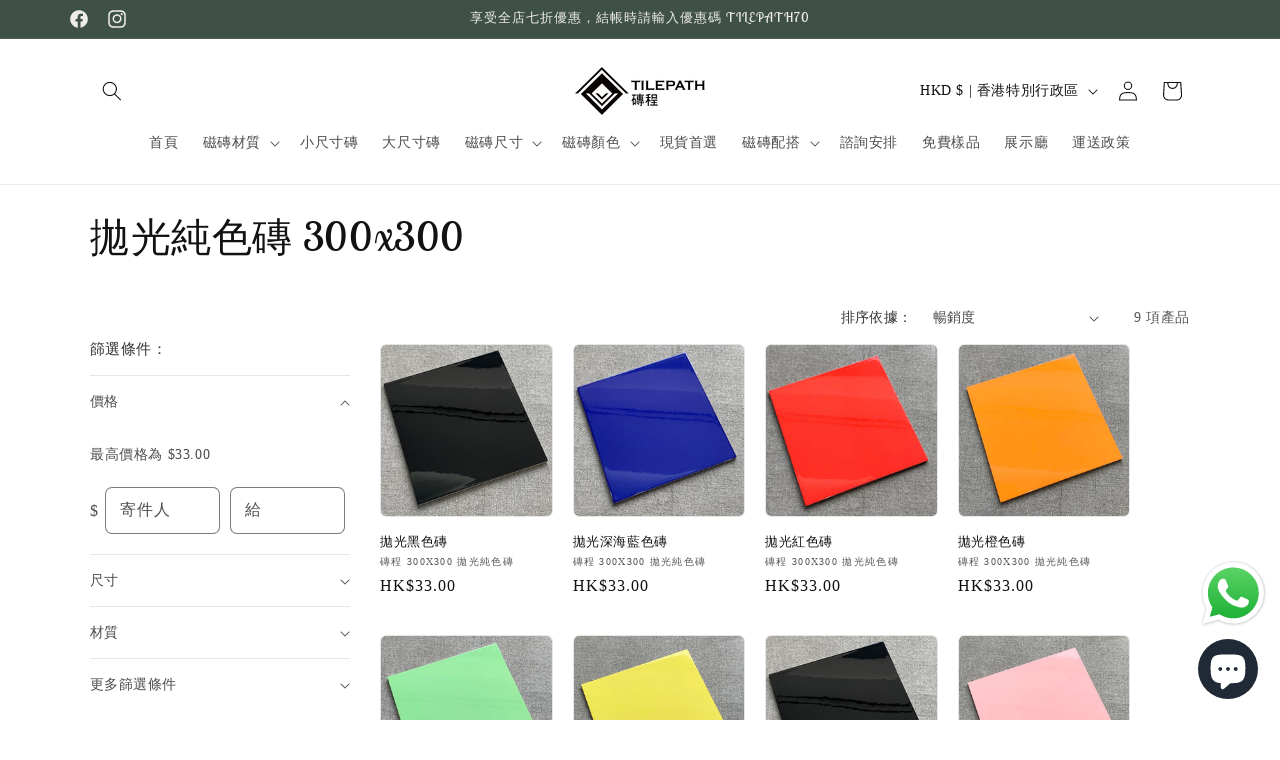

--- FILE ---
content_type: text/html; charset=utf-8
request_url: https://www.tilepath.com/collections/%E6%8B%8B%E5%85%89%E7%B4%94%E8%89%B2%E7%A3%9A-300x300-1
body_size: 59508
content:
<!doctype html>
<html class="no-js" lang="zh-TW">
  <head>
    <meta charset="utf-8">
    <meta http-equiv="X-UA-Compatible" content="IE=edge">
    <meta name="viewport" content="width=device-width,initial-scale=1">
    <meta name="theme-color" content="">
    <link rel="canonical" href="https://www.tilepath.com/collections/%e6%8b%8b%e5%85%89%e7%b4%94%e8%89%b2%e7%a3%9a-300x300-1"><link rel="icon" type="image/png" href="//www.tilepath.com/cdn/shop/files/1.png?crop=center&height=32&v=1701875927&width=32"><link rel="preconnect" href="https://fonts.shopifycdn.com" crossorigin><title>
      拋光純色磚 300x300
 &ndash; 磚程</title>

    

    

<meta property="og:site_name" content="磚程">
<meta property="og:url" content="https://www.tilepath.com/collections/%e6%8b%8b%e5%85%89%e7%b4%94%e8%89%b2%e7%a3%9a-300x300-1">
<meta property="og:title" content="拋光純色磚 300x300">
<meta property="og:type" content="website">
<meta property="og:description" content="我們為您提供最豐富的磁磚選擇，包括木紋磚、純色磚、微水泥、大理石磚、小磚、瓷片、水磨石、仿石新材料, 現代素色磚等，滿足您的各種設計需求。無論您需要裝飾您的浴室、廚房還是其他空間，我們的磁磚系列都能滿足您的願望。我們以優惠價格提供高品質產品，幫助您實現夢想的室內裝飾。立即探索我們的磁磚選項，為您的家居項目帶來無限可能性"><meta property="og:image" content="http://www.tilepath.com/cdn/shop/files/icon_web_29d50202-9b93-49d7-a4e6-4b6d54168110.png?v=1712994012">
  <meta property="og:image:secure_url" content="https://www.tilepath.com/cdn/shop/files/icon_web_29d50202-9b93-49d7-a4e6-4b6d54168110.png?v=1712994012">
  <meta property="og:image:width" content="456">
  <meta property="og:image:height" content="168"><meta name="twitter:card" content="summary_large_image">
<meta name="twitter:title" content="拋光純色磚 300x300">
<meta name="twitter:description" content="我們為您提供最豐富的磁磚選擇，包括木紋磚、純色磚、微水泥、大理石磚、小磚、瓷片、水磨石、仿石新材料, 現代素色磚等，滿足您的各種設計需求。無論您需要裝飾您的浴室、廚房還是其他空間，我們的磁磚系列都能滿足您的願望。我們以優惠價格提供高品質產品，幫助您實現夢想的室內裝飾。立即探索我們的磁磚選項，為您的家居項目帶來無限可能性">


    <script src="//www.tilepath.com/cdn/shop/t/5/assets/constants.js?v=58251544750838685771693475470" defer="defer"></script>
    <script src="//www.tilepath.com/cdn/shop/t/5/assets/pubsub.js?v=158357773527763999511693475470" defer="defer"></script>
    <script src="//www.tilepath.com/cdn/shop/t/5/assets/global.js?v=54939145903281508041693475470" defer="defer"></script><script src="//www.tilepath.com/cdn/shop/t/5/assets/animations.js?v=88693664871331136111693475469" defer="defer"></script><script>window.performance && window.performance.mark && window.performance.mark('shopify.content_for_header.start');</script><meta name="google-site-verification" content="batmpjtgJAa-mI7jXvtaZgWRI_vO0V68K6iN3E_BEpg">
<meta name="facebook-domain-verification" content="sdelu9pi61zamkm2darw6k4hgdpb1m">
<meta id="shopify-digital-wallet" name="shopify-digital-wallet" content="/81494475036/digital_wallets/dialog">
<meta name="shopify-checkout-api-token" content="9883ad4a541661f474d33e3fc5dd0301">
<meta id="in-context-paypal-metadata" data-shop-id="81494475036" data-venmo-supported="false" data-environment="production" data-locale="en_US" data-paypal-v4="true" data-currency="HKD">
<link rel="alternate" type="application/atom+xml" title="Feed" href="/collections/%E6%8B%8B%E5%85%89%E7%B4%94%E8%89%B2%E7%A3%9A-300x300-1.atom" />
<link rel="alternate" type="application/json+oembed" href="https://www.tilepath.com/collections/%e6%8b%8b%e5%85%89%e7%b4%94%e8%89%b2%e7%a3%9a-300x300-1.oembed">
<script async="async" src="/checkouts/internal/preloads.js?locale=zh-HK"></script>
<script id="apple-pay-shop-capabilities" type="application/json">{"shopId":81494475036,"countryCode":"HK","currencyCode":"HKD","merchantCapabilities":["supports3DS"],"merchantId":"gid:\/\/shopify\/Shop\/81494475036","merchantName":"磚程","requiredBillingContactFields":["postalAddress","email","phone"],"requiredShippingContactFields":["postalAddress","email","phone"],"shippingType":"shipping","supportedNetworks":["visa","masterCard","amex"],"total":{"type":"pending","label":"磚程","amount":"1.00"},"shopifyPaymentsEnabled":true,"supportsSubscriptions":true}</script>
<script id="shopify-features" type="application/json">{"accessToken":"9883ad4a541661f474d33e3fc5dd0301","betas":["rich-media-storefront-analytics"],"domain":"www.tilepath.com","predictiveSearch":false,"shopId":81494475036,"locale":"zh-tw"}</script>
<script>var Shopify = Shopify || {};
Shopify.shop = "3dfc45-2.myshopify.com";
Shopify.locale = "zh-TW";
Shopify.currency = {"active":"HKD","rate":"1.0"};
Shopify.country = "HK";
Shopify.theme = {"name":"Craft","id":158320132380,"schema_name":"Craft","schema_version":"11.0.0","theme_store_id":1368,"role":"main"};
Shopify.theme.handle = "null";
Shopify.theme.style = {"id":null,"handle":null};
Shopify.cdnHost = "www.tilepath.com/cdn";
Shopify.routes = Shopify.routes || {};
Shopify.routes.root = "/";</script>
<script type="module">!function(o){(o.Shopify=o.Shopify||{}).modules=!0}(window);</script>
<script>!function(o){function n(){var o=[];function n(){o.push(Array.prototype.slice.apply(arguments))}return n.q=o,n}var t=o.Shopify=o.Shopify||{};t.loadFeatures=n(),t.autoloadFeatures=n()}(window);</script>
<script id="shop-js-analytics" type="application/json">{"pageType":"collection"}</script>
<script defer="defer" async type="module" src="//www.tilepath.com/cdn/shopifycloud/shop-js/modules/v2/client.init-shop-cart-sync_CaiaFhqz.zh-TW.esm.js"></script>
<script defer="defer" async type="module" src="//www.tilepath.com/cdn/shopifycloud/shop-js/modules/v2/chunk.common_D2dUwcVR.esm.js"></script>
<script defer="defer" async type="module" src="//www.tilepath.com/cdn/shopifycloud/shop-js/modules/v2/chunk.modal_CdafGFEy.esm.js"></script>
<script type="module">
  await import("//www.tilepath.com/cdn/shopifycloud/shop-js/modules/v2/client.init-shop-cart-sync_CaiaFhqz.zh-TW.esm.js");
await import("//www.tilepath.com/cdn/shopifycloud/shop-js/modules/v2/chunk.common_D2dUwcVR.esm.js");
await import("//www.tilepath.com/cdn/shopifycloud/shop-js/modules/v2/chunk.modal_CdafGFEy.esm.js");

  window.Shopify.SignInWithShop?.initShopCartSync?.({"fedCMEnabled":true,"windoidEnabled":true});

</script>
<script>(function() {
  var isLoaded = false;
  function asyncLoad() {
    if (isLoaded) return;
    isLoaded = true;
    var urls = ["https:\/\/cdn.nfcube.com\/instafeed-6a3bab5f4d6b8bc6ae18e906204bfb9f.js?shop=3dfc45-2.myshopify.com"];
    for (var i = 0; i < urls.length; i++) {
      var s = document.createElement('script');
      s.type = 'text/javascript';
      s.async = true;
      s.src = urls[i];
      var x = document.getElementsByTagName('script')[0];
      x.parentNode.insertBefore(s, x);
    }
  };
  if(window.attachEvent) {
    window.attachEvent('onload', asyncLoad);
  } else {
    window.addEventListener('load', asyncLoad, false);
  }
})();</script>
<script id="__st">var __st={"a":81494475036,"offset":28800,"reqid":"db2557a7-ba23-48a5-8de1-5b5b7c9c9955-1769524723","pageurl":"www.tilepath.com\/collections\/%E6%8B%8B%E5%85%89%E7%B4%94%E8%89%B2%E7%A3%9A-300x300-1","u":"252bf5b3caac","p":"collection","rtyp":"collection","rid":466234048796};</script>
<script>window.ShopifyPaypalV4VisibilityTracking = true;</script>
<script id="captcha-bootstrap">!function(){'use strict';const t='contact',e='account',n='new_comment',o=[[t,t],['blogs',n],['comments',n],[t,'customer']],c=[[e,'customer_login'],[e,'guest_login'],[e,'recover_customer_password'],[e,'create_customer']],r=t=>t.map((([t,e])=>`form[action*='/${t}']:not([data-nocaptcha='true']) input[name='form_type'][value='${e}']`)).join(','),a=t=>()=>t?[...document.querySelectorAll(t)].map((t=>t.form)):[];function s(){const t=[...o],e=r(t);return a(e)}const i='password',u='form_key',d=['recaptcha-v3-token','g-recaptcha-response','h-captcha-response',i],f=()=>{try{return window.sessionStorage}catch{return}},m='__shopify_v',_=t=>t.elements[u];function p(t,e,n=!1){try{const o=window.sessionStorage,c=JSON.parse(o.getItem(e)),{data:r}=function(t){const{data:e,action:n}=t;return t[m]||n?{data:e,action:n}:{data:t,action:n}}(c);for(const[e,n]of Object.entries(r))t.elements[e]&&(t.elements[e].value=n);n&&o.removeItem(e)}catch(o){console.error('form repopulation failed',{error:o})}}const l='form_type',E='cptcha';function T(t){t.dataset[E]=!0}const w=window,h=w.document,L='Shopify',v='ce_forms',y='captcha';let A=!1;((t,e)=>{const n=(g='f06e6c50-85a8-45c8-87d0-21a2b65856fe',I='https://cdn.shopify.com/shopifycloud/storefront-forms-hcaptcha/ce_storefront_forms_captcha_hcaptcha.v1.5.2.iife.js',D={infoText:'已受到 hCaptcha 保護',privacyText:'隱私',termsText:'條款'},(t,e,n)=>{const o=w[L][v],c=o.bindForm;if(c)return c(t,g,e,D).then(n);var r;o.q.push([[t,g,e,D],n]),r=I,A||(h.body.append(Object.assign(h.createElement('script'),{id:'captcha-provider',async:!0,src:r})),A=!0)});var g,I,D;w[L]=w[L]||{},w[L][v]=w[L][v]||{},w[L][v].q=[],w[L][y]=w[L][y]||{},w[L][y].protect=function(t,e){n(t,void 0,e),T(t)},Object.freeze(w[L][y]),function(t,e,n,w,h,L){const[v,y,A,g]=function(t,e,n){const i=e?o:[],u=t?c:[],d=[...i,...u],f=r(d),m=r(i),_=r(d.filter((([t,e])=>n.includes(e))));return[a(f),a(m),a(_),s()]}(w,h,L),I=t=>{const e=t.target;return e instanceof HTMLFormElement?e:e&&e.form},D=t=>v().includes(t);t.addEventListener('submit',(t=>{const e=I(t);if(!e)return;const n=D(e)&&!e.dataset.hcaptchaBound&&!e.dataset.recaptchaBound,o=_(e),c=g().includes(e)&&(!o||!o.value);(n||c)&&t.preventDefault(),c&&!n&&(function(t){try{if(!f())return;!function(t){const e=f();if(!e)return;const n=_(t);if(!n)return;const o=n.value;o&&e.removeItem(o)}(t);const e=Array.from(Array(32),(()=>Math.random().toString(36)[2])).join('');!function(t,e){_(t)||t.append(Object.assign(document.createElement('input'),{type:'hidden',name:u})),t.elements[u].value=e}(t,e),function(t,e){const n=f();if(!n)return;const o=[...t.querySelectorAll(`input[type='${i}']`)].map((({name:t})=>t)),c=[...d,...o],r={};for(const[a,s]of new FormData(t).entries())c.includes(a)||(r[a]=s);n.setItem(e,JSON.stringify({[m]:1,action:t.action,data:r}))}(t,e)}catch(e){console.error('failed to persist form',e)}}(e),e.submit())}));const S=(t,e)=>{t&&!t.dataset[E]&&(n(t,e.some((e=>e===t))),T(t))};for(const o of['focusin','change'])t.addEventListener(o,(t=>{const e=I(t);D(e)&&S(e,y())}));const B=e.get('form_key'),M=e.get(l),P=B&&M;t.addEventListener('DOMContentLoaded',(()=>{const t=y();if(P)for(const e of t)e.elements[l].value===M&&p(e,B);[...new Set([...A(),...v().filter((t=>'true'===t.dataset.shopifyCaptcha))])].forEach((e=>S(e,t)))}))}(h,new URLSearchParams(w.location.search),n,t,e,['guest_login'])})(!0,!0)}();</script>
<script integrity="sha256-4kQ18oKyAcykRKYeNunJcIwy7WH5gtpwJnB7kiuLZ1E=" data-source-attribution="shopify.loadfeatures" defer="defer" src="//www.tilepath.com/cdn/shopifycloud/storefront/assets/storefront/load_feature-a0a9edcb.js" crossorigin="anonymous"></script>
<script data-source-attribution="shopify.dynamic_checkout.dynamic.init">var Shopify=Shopify||{};Shopify.PaymentButton=Shopify.PaymentButton||{isStorefrontPortableWallets:!0,init:function(){window.Shopify.PaymentButton.init=function(){};var t=document.createElement("script");t.src="https://www.tilepath.com/cdn/shopifycloud/portable-wallets/latest/portable-wallets.zh-tw.js",t.type="module",document.head.appendChild(t)}};
</script>
<script data-source-attribution="shopify.dynamic_checkout.buyer_consent">
  function portableWalletsHideBuyerConsent(e){var t=document.getElementById("shopify-buyer-consent"),n=document.getElementById("shopify-subscription-policy-button");t&&n&&(t.classList.add("hidden"),t.setAttribute("aria-hidden","true"),n.removeEventListener("click",e))}function portableWalletsShowBuyerConsent(e){var t=document.getElementById("shopify-buyer-consent"),n=document.getElementById("shopify-subscription-policy-button");t&&n&&(t.classList.remove("hidden"),t.removeAttribute("aria-hidden"),n.addEventListener("click",e))}window.Shopify?.PaymentButton&&(window.Shopify.PaymentButton.hideBuyerConsent=portableWalletsHideBuyerConsent,window.Shopify.PaymentButton.showBuyerConsent=portableWalletsShowBuyerConsent);
</script>
<script data-source-attribution="shopify.dynamic_checkout.cart.bootstrap">document.addEventListener("DOMContentLoaded",(function(){function t(){return document.querySelector("shopify-accelerated-checkout-cart, shopify-accelerated-checkout")}if(t())Shopify.PaymentButton.init();else{new MutationObserver((function(e,n){t()&&(Shopify.PaymentButton.init(),n.disconnect())})).observe(document.body,{childList:!0,subtree:!0})}}));
</script>
<link id="shopify-accelerated-checkout-styles" rel="stylesheet" media="screen" href="https://www.tilepath.com/cdn/shopifycloud/portable-wallets/latest/accelerated-checkout-backwards-compat.css" crossorigin="anonymous">
<style id="shopify-accelerated-checkout-cart">
        #shopify-buyer-consent {
  margin-top: 1em;
  display: inline-block;
  width: 100%;
}

#shopify-buyer-consent.hidden {
  display: none;
}

#shopify-subscription-policy-button {
  background: none;
  border: none;
  padding: 0;
  text-decoration: underline;
  font-size: inherit;
  cursor: pointer;
}

#shopify-subscription-policy-button::before {
  box-shadow: none;
}

      </style>
<script id="sections-script" data-sections="header" defer="defer" src="//www.tilepath.com/cdn/shop/t/5/compiled_assets/scripts.js?v=1661"></script>
<script>window.performance && window.performance.mark && window.performance.mark('shopify.content_for_header.end');</script>


    <style data-shopify>
      
      
      
      
      @font-face {
  font-family: "Lobster Two";
  font-weight: 400;
  font-style: normal;
  font-display: swap;
  src: url("//www.tilepath.com/cdn/fonts/lobster_two/lobstertwo_n4.0b602410ad5f8551799871f3269c276449c903ec.woff2") format("woff2"),
       url("//www.tilepath.com/cdn/fonts/lobster_two/lobstertwo_n4.951ade9bd3ac6c1cb6b7b727db26bee258c81947.woff") format("woff");
}


      
        :root,
        .color-background-1 {
          --color-background: 255,255,255;
        
          --gradient-background: #ffffff;
        
        --color-foreground: 18,18,18;
        --color-shadow: 37,37,37;
        --color-button: 80,86,85;
        --color-button-text: 255,255,255;
        --color-secondary-button: 255,255,255;
        --color-secondary-button-text: 80,86,85;
        --color-link: 80,86,85;
        --color-badge-foreground: 18,18,18;
        --color-badge-background: 255,255,255;
        --color-badge-border: 18,18,18;
        --payment-terms-background-color: rgb(255 255 255);
      }
      
        
        .color-background-2 {
          --color-background: ,,;
        
          --gradient-background: ;
        
        --color-foreground: 221,29,29;
        --color-shadow: 37,37,37;
        --color-button: 37,37,37;
        --color-button-text: 255,255,255;
        --color-secondary-button: ,,;
        --color-secondary-button-text: 37,37,37;
        --color-link: 37,37,37;
        --color-badge-foreground: 221,29,29;
        --color-badge-background: ,,;
        --color-badge-border: 221,29,29;
        --payment-terms-background-color: rgb();
      }
      
        
        .color-inverse {
          --color-background: 113,106,86;
        
          --gradient-background: #716a56;
        
        --color-foreground: 239,236,236;
        --color-shadow: 37,37,37;
        --color-button: 239,236,236;
        --color-button-text: 113,106,86;
        --color-secondary-button: 113,106,86;
        --color-secondary-button-text: 239,236,236;
        --color-link: 239,236,236;
        --color-badge-foreground: 239,236,236;
        --color-badge-background: 113,106,86;
        --color-badge-border: 239,236,236;
        --payment-terms-background-color: rgb(113 106 86);
      }
      
        
        .color-accent-1 {
          --color-background: 44,51,47;
        
          --gradient-background: #2c332f;
        
        --color-foreground: 239,236,236;
        --color-shadow: 37,37,37;
        --color-button: 239,236,236;
        --color-button-text: 44,51,47;
        --color-secondary-button: 44,51,47;
        --color-secondary-button-text: 239,236,236;
        --color-link: 239,236,236;
        --color-badge-foreground: 239,236,236;
        --color-badge-background: 44,51,47;
        --color-badge-border: 239,236,236;
        --payment-terms-background-color: rgb(44 51 47);
      }
      
        
        .color-accent-2 {
          --color-background: 63,81,71;
        
          --gradient-background: #3f5147;
        
        --color-foreground: 239,236,236;
        --color-shadow: 37,37,37;
        --color-button: 239,236,236;
        --color-button-text: 63,81,71;
        --color-secondary-button: 63,81,71;
        --color-secondary-button-text: 239,236,236;
        --color-link: 239,236,236;
        --color-badge-foreground: 239,236,236;
        --color-badge-background: 63,81,71;
        --color-badge-border: 239,236,236;
        --payment-terms-background-color: rgb(63 81 71);
      }
      
        
        .color-scheme-8734179e-9615-4582-9049-f767f99fa6bf {
          --color-background: 126,18,18;
        
          --gradient-background: #7e1212;
        
        --color-foreground: 37,37,37;
        --color-shadow: 37,37,37;
        --color-button: 37,37,37;
        --color-button-text: 255,255,255;
        --color-secondary-button: 126,18,18;
        --color-secondary-button-text: 80,86,85;
        --color-link: 80,86,85;
        --color-badge-foreground: 37,37,37;
        --color-badge-background: 126,18,18;
        --color-badge-border: 37,37,37;
        --payment-terms-background-color: rgb(126 18 18);
      }
      

      body, .color-background-1, .color-background-2, .color-inverse, .color-accent-1, .color-accent-2, .color-scheme-8734179e-9615-4582-9049-f767f99fa6bf {
        color: rgba(var(--color-foreground), 0.75);
        background-color: rgb(var(--color-background));
      }

      :root {
        --font-body-family: "New York", Iowan Old Style, Apple Garamond, Baskerville, Times New Roman, Droid Serif, Times, Source Serif Pro, serif, Apple Color Emoji, Segoe UI Emoji, Segoe UI Symbol;
        --font-body-style: normal;
        --font-body-weight: 400;
        --font-body-weight-bold: 700;

        --font-heading-family: "Lobster Two", sans-serif;
        --font-heading-style: normal;
        --font-heading-weight: 400;

        --font-body-scale: 1.0;
        --font-heading-scale: 1.0;

        --media-padding: px;
        --media-border-opacity: 0.1;
        --media-border-width: 0px;
        --media-radius: 6px;
        --media-shadow-opacity: 0.0;
        --media-shadow-horizontal-offset: 0px;
        --media-shadow-vertical-offset: 4px;
        --media-shadow-blur-radius: 5px;
        --media-shadow-visible: 0;

        --page-width: 120rem;
        --page-width-margin: 0rem;

        --product-card-image-padding: 0.0rem;
        --product-card-corner-radius: 0.6rem;
        --product-card-text-alignment: left;
        --product-card-border-width: 0.1rem;
        --product-card-border-opacity: 0.1;
        --product-card-shadow-opacity: 0.0;
        --product-card-shadow-visible: 0;
        --product-card-shadow-horizontal-offset: 0.0rem;
        --product-card-shadow-vertical-offset: 0.4rem;
        --product-card-shadow-blur-radius: 0.5rem;

        --collection-card-image-padding: 0.0rem;
        --collection-card-corner-radius: 0.6rem;
        --collection-card-text-alignment: left;
        --collection-card-border-width: 0.0rem;
        --collection-card-border-opacity: 0.1;
        --collection-card-shadow-opacity: 0.0;
        --collection-card-shadow-visible: 0;
        --collection-card-shadow-horizontal-offset: 0.0rem;
        --collection-card-shadow-vertical-offset: 0.4rem;
        --collection-card-shadow-blur-radius: 0.5rem;

        --blog-card-image-padding: 0.0rem;
        --blog-card-corner-radius: 0.6rem;
        --blog-card-text-alignment: left;
        --blog-card-border-width: 0.1rem;
        --blog-card-border-opacity: 0.1;
        --blog-card-shadow-opacity: 0.0;
        --blog-card-shadow-visible: 0;
        --blog-card-shadow-horizontal-offset: 0.0rem;
        --blog-card-shadow-vertical-offset: 0.4rem;
        --blog-card-shadow-blur-radius: 0.5rem;

        --badge-corner-radius: 0.6rem;

        --popup-border-width: 5px;
        --popup-border-opacity: 0.5;
        --popup-corner-radius: 6px;
        --popup-shadow-opacity: 0.0;
        --popup-shadow-horizontal-offset: 0px;
        --popup-shadow-vertical-offset: 4px;
        --popup-shadow-blur-radius: 5px;

        --drawer-border-width: 1px;
        --drawer-border-opacity: 0.1;
        --drawer-shadow-opacity: 0.0;
        --drawer-shadow-horizontal-offset: 0px;
        --drawer-shadow-vertical-offset: 4px;
        --drawer-shadow-blur-radius: 5px;

        --spacing-sections-desktop: 0px;
        --spacing-sections-mobile: 0px;

        --grid-desktop-vertical-spacing: 20px;
        --grid-desktop-horizontal-spacing: 20px;
        --grid-mobile-vertical-spacing: 10px;
        --grid-mobile-horizontal-spacing: 10px;

        --text-boxes-border-opacity: 0.1;
        --text-boxes-border-width: 0px;
        --text-boxes-radius: 6px;
        --text-boxes-shadow-opacity: 0.0;
        --text-boxes-shadow-visible: 0;
        --text-boxes-shadow-horizontal-offset: 0px;
        --text-boxes-shadow-vertical-offset: 4px;
        --text-boxes-shadow-blur-radius: 5px;

        --buttons-radius: 6px;
        --buttons-radius-outset: 7px;
        --buttons-border-width: 1px;
        --buttons-border-opacity: 1.0;
        --buttons-shadow-opacity: 0.0;
        --buttons-shadow-visible: 0;
        --buttons-shadow-horizontal-offset: 0px;
        --buttons-shadow-vertical-offset: 4px;
        --buttons-shadow-blur-radius: 5px;
        --buttons-border-offset: 0.3px;

        --inputs-radius: 6px;
        --inputs-border-width: 1px;
        --inputs-border-opacity: 0.55;
        --inputs-shadow-opacity: 0.0;
        --inputs-shadow-horizontal-offset: 0px;
        --inputs-margin-offset: 0px;
        --inputs-shadow-vertical-offset: 4px;
        --inputs-shadow-blur-radius: 5px;
        --inputs-radius-outset: 7px;

        --variant-pills-radius: 40px;
        --variant-pills-border-width: 1px;
        --variant-pills-border-opacity: 0.55;
        --variant-pills-shadow-opacity: 0.0;
        --variant-pills-shadow-horizontal-offset: 0px;
        --variant-pills-shadow-vertical-offset: 4px;
        --variant-pills-shadow-blur-radius: 5px;
      }

      *,
      *::before,
      *::after {
        box-sizing: inherit;
      }

      html {
        box-sizing: border-box;
        font-size: calc(var(--font-body-scale) * 62.5%);
        height: 100%;
      }

      body {
        display: grid;
        grid-template-rows: auto auto 1fr auto;
        grid-template-columns: 100%;
        min-height: 100%;
        margin: 0;
        font-size: 1.5rem;
        letter-spacing: 0.06rem;
        line-height: calc(1 + 0.8 / var(--font-body-scale));
        font-family: var(--font-body-family);
        font-style: var(--font-body-style);
        font-weight: var(--font-body-weight);
      }

      @media screen and (min-width: 750px) {
        body {
          font-size: 1.6rem;
        }
      }
    </style>

    <link href="//www.tilepath.com/cdn/shop/t/5/assets/base.css?v=165191016556652226921693475469" rel="stylesheet" type="text/css" media="all" />
<link rel="preload" as="font" href="//www.tilepath.com/cdn/fonts/lobster_two/lobstertwo_n4.0b602410ad5f8551799871f3269c276449c903ec.woff2" type="font/woff2" crossorigin><link href="//www.tilepath.com/cdn/shop/t/5/assets/component-localization-form.css?v=143319823105703127341693475470" rel="stylesheet" type="text/css" media="all" />
      <script src="//www.tilepath.com/cdn/shop/t/5/assets/localization-form.js?v=161644695336821385561693475470" defer="defer"></script><link
        rel="stylesheet"
        href="//www.tilepath.com/cdn/shop/t/5/assets/component-predictive-search.css?v=118923337488134913561693475470"
        media="print"
        onload="this.media='all'"
      ><script>
      document.documentElement.className = document.documentElement.className.replace('no-js', 'js');
      if (Shopify.designMode) {
        document.documentElement.classList.add('shopify-design-mode');
      }
    </script>
  <!-- BEGIN app block: shopify://apps/upload-lift/blocks/app-embed/3c98bdcb-7587-4ade-bfe4-7d8af00d05ca -->
<script src="https://assets.cloudlift.app/api/assets/upload.js?shop=3dfc45-2.myshopify.com" defer="defer"></script>

<!-- END app block --><!-- BEGIN app block: shopify://apps/judge-me-reviews/blocks/judgeme_core/61ccd3b1-a9f2-4160-9fe9-4fec8413e5d8 --><!-- Start of Judge.me Core -->






<link rel="dns-prefetch" href="https://cdnwidget.judge.me">
<link rel="dns-prefetch" href="https://cdn.judge.me">
<link rel="dns-prefetch" href="https://cdn1.judge.me">
<link rel="dns-prefetch" href="https://api.judge.me">

<script data-cfasync='false' class='jdgm-settings-script'>window.jdgmSettings={"pagination":5,"disable_web_reviews":false,"badge_no_review_text":"No reviews","badge_n_reviews_text":"{{ n }} review/reviews","hide_badge_preview_if_no_reviews":true,"badge_hide_text":false,"enforce_center_preview_badge":false,"widget_title":"Customer Reviews","widget_open_form_text":"Write a review","widget_close_form_text":"Cancel review","widget_refresh_page_text":"Refresh page","widget_summary_text":"Based on {{ number_of_reviews }} review/reviews","widget_no_review_text":"Be the first to write a review","widget_name_field_text":"Display name","widget_verified_name_field_text":"Verified Name (public)","widget_name_placeholder_text":"Display name","widget_required_field_error_text":"This field is required.","widget_email_field_text":"Email address","widget_verified_email_field_text":"Verified Email (private, can not be edited)","widget_email_placeholder_text":"Your email address","widget_email_field_error_text":"Please enter a valid email address.","widget_rating_field_text":"Rating","widget_review_title_field_text":"Review Title","widget_review_title_placeholder_text":"Give your review a title","widget_review_body_field_text":"Review content","widget_review_body_placeholder_text":"Start writing here...","widget_pictures_field_text":"Picture/Video (optional)","widget_submit_review_text":"Submit Review","widget_submit_verified_review_text":"Submit Verified Review","widget_submit_success_msg_with_auto_publish":"Thank you! Please refresh the page in a few moments to see your review. You can remove or edit your review by logging into \u003ca href='https://judge.me/login' target='_blank' rel='nofollow noopener'\u003eJudge.me\u003c/a\u003e","widget_submit_success_msg_no_auto_publish":"Thank you! Your review will be published as soon as it is approved by the shop admin. You can remove or edit your review by logging into \u003ca href='https://judge.me/login' target='_blank' rel='nofollow noopener'\u003eJudge.me\u003c/a\u003e","widget_show_default_reviews_out_of_total_text":"Showing {{ n_reviews_shown }} out of {{ n_reviews }} reviews.","widget_show_all_link_text":"Show all","widget_show_less_link_text":"Show less","widget_author_said_text":"{{ reviewer_name }} said:","widget_days_text":"{{ n }} days ago","widget_weeks_text":"{{ n }} week/weeks ago","widget_months_text":"{{ n }} month/months ago","widget_years_text":"{{ n }} year/years ago","widget_yesterday_text":"Yesterday","widget_today_text":"Today","widget_replied_text":"\u003e\u003e {{ shop_name }} replied:","widget_read_more_text":"Read more","widget_reviewer_name_as_initial":"","widget_rating_filter_color":"#fbcd0a","widget_rating_filter_see_all_text":"See all reviews","widget_sorting_most_recent_text":"Most Recent","widget_sorting_highest_rating_text":"Highest Rating","widget_sorting_lowest_rating_text":"Lowest Rating","widget_sorting_with_pictures_text":"Only Pictures","widget_sorting_most_helpful_text":"Most Helpful","widget_open_question_form_text":"Ask a question","widget_reviews_subtab_text":"Reviews","widget_questions_subtab_text":"Questions","widget_question_label_text":"Question","widget_answer_label_text":"Answer","widget_question_placeholder_text":"Write your question here","widget_submit_question_text":"Submit Question","widget_question_submit_success_text":"Thank you for your question! We will notify you once it gets answered.","verified_badge_text":"Verified","verified_badge_bg_color":"","verified_badge_text_color":"","verified_badge_placement":"left-of-reviewer-name","widget_review_max_height":"","widget_hide_border":false,"widget_social_share":false,"widget_thumb":false,"widget_review_location_show":false,"widget_location_format":"","all_reviews_include_out_of_store_products":true,"all_reviews_out_of_store_text":"(out of store)","all_reviews_pagination":100,"all_reviews_product_name_prefix_text":"about","enable_review_pictures":true,"enable_question_anwser":false,"widget_theme":"default","review_date_format":"mm/dd/yyyy","default_sort_method":"most-recent","widget_product_reviews_subtab_text":"Product Reviews","widget_shop_reviews_subtab_text":"Shop Reviews","widget_other_products_reviews_text":"Reviews for other products","widget_store_reviews_subtab_text":"Store reviews","widget_no_store_reviews_text":"This store hasn't received any reviews yet","widget_web_restriction_product_reviews_text":"This product hasn't received any reviews yet","widget_no_items_text":"No items found","widget_show_more_text":"Show more","widget_write_a_store_review_text":"Write a Store Review","widget_other_languages_heading":"Reviews in Other Languages","widget_translate_review_text":"Translate review to {{ language }}","widget_translating_review_text":"Translating...","widget_show_original_translation_text":"Show original ({{ language }})","widget_translate_review_failed_text":"Review couldn't be translated.","widget_translate_review_retry_text":"Retry","widget_translate_review_try_again_later_text":"Try again later","show_product_url_for_grouped_product":false,"widget_sorting_pictures_first_text":"Pictures First","show_pictures_on_all_rev_page_mobile":false,"show_pictures_on_all_rev_page_desktop":false,"floating_tab_hide_mobile_install_preference":false,"floating_tab_button_name":"★ Reviews","floating_tab_title":"Let customers speak for us","floating_tab_button_color":"","floating_tab_button_background_color":"","floating_tab_url":"","floating_tab_url_enabled":false,"floating_tab_tab_style":"text","all_reviews_text_badge_text":"Customers rate us {{ shop.metafields.judgeme.all_reviews_rating | round: 1 }}/5 based on {{ shop.metafields.judgeme.all_reviews_count }} reviews.","all_reviews_text_badge_text_branded_style":"{{ shop.metafields.judgeme.all_reviews_rating | round: 1 }} out of 5 stars based on {{ shop.metafields.judgeme.all_reviews_count }} reviews","is_all_reviews_text_badge_a_link":false,"show_stars_for_all_reviews_text_badge":false,"all_reviews_text_badge_url":"","all_reviews_text_style":"branded","all_reviews_text_color_style":"judgeme_brand_color","all_reviews_text_color":"#108474","all_reviews_text_show_jm_brand":true,"featured_carousel_show_header":true,"featured_carousel_title":"Let customers speak for us","testimonials_carousel_title":"Customers are saying","videos_carousel_title":"Real customer stories","cards_carousel_title":"Customers are saying","featured_carousel_count_text":"from {{ n }} reviews","featured_carousel_add_link_to_all_reviews_page":false,"featured_carousel_url":"","featured_carousel_show_images":true,"featured_carousel_autoslide_interval":5,"featured_carousel_arrows_on_the_sides":false,"featured_carousel_height":250,"featured_carousel_width":80,"featured_carousel_image_size":0,"featured_carousel_image_height":250,"featured_carousel_arrow_color":"#eeeeee","verified_count_badge_style":"branded","verified_count_badge_orientation":"horizontal","verified_count_badge_color_style":"judgeme_brand_color","verified_count_badge_color":"#108474","is_verified_count_badge_a_link":false,"verified_count_badge_url":"","verified_count_badge_show_jm_brand":true,"widget_rating_preset_default":5,"widget_first_sub_tab":"product-reviews","widget_show_histogram":true,"widget_histogram_use_custom_color":false,"widget_pagination_use_custom_color":false,"widget_star_use_custom_color":false,"widget_verified_badge_use_custom_color":false,"widget_write_review_use_custom_color":false,"picture_reminder_submit_button":"Upload Pictures","enable_review_videos":false,"mute_video_by_default":false,"widget_sorting_videos_first_text":"Videos First","widget_review_pending_text":"Pending","featured_carousel_items_for_large_screen":3,"social_share_options_order":"Facebook,Twitter","remove_microdata_snippet":false,"disable_json_ld":false,"enable_json_ld_products":false,"preview_badge_show_question_text":false,"preview_badge_no_question_text":"No questions","preview_badge_n_question_text":"{{ number_of_questions }} question/questions","qa_badge_show_icon":false,"qa_badge_position":"same-row","remove_judgeme_branding":false,"widget_add_search_bar":false,"widget_search_bar_placeholder":"Search","widget_sorting_verified_only_text":"Verified only","featured_carousel_theme":"default","featured_carousel_show_rating":true,"featured_carousel_show_title":true,"featured_carousel_show_body":true,"featured_carousel_show_date":false,"featured_carousel_show_reviewer":true,"featured_carousel_show_product":false,"featured_carousel_header_background_color":"#108474","featured_carousel_header_text_color":"#ffffff","featured_carousel_name_product_separator":"reviewed","featured_carousel_full_star_background":"#108474","featured_carousel_empty_star_background":"#dadada","featured_carousel_vertical_theme_background":"#f9fafb","featured_carousel_verified_badge_enable":true,"featured_carousel_verified_badge_color":"#108474","featured_carousel_border_style":"round","featured_carousel_review_line_length_limit":3,"featured_carousel_more_reviews_button_text":"Read more reviews","featured_carousel_view_product_button_text":"View product","all_reviews_page_load_reviews_on":"scroll","all_reviews_page_load_more_text":"Load More Reviews","disable_fb_tab_reviews":false,"enable_ajax_cdn_cache":false,"widget_advanced_speed_features":5,"widget_public_name_text":"displayed publicly like","default_reviewer_name":"John Smith","default_reviewer_name_has_non_latin":true,"widget_reviewer_anonymous":"Anonymous","medals_widget_title":"Judge.me Review Medals","medals_widget_background_color":"#f9fafb","medals_widget_position":"footer_all_pages","medals_widget_border_color":"#f9fafb","medals_widget_verified_text_position":"left","medals_widget_use_monochromatic_version":false,"medals_widget_elements_color":"#108474","show_reviewer_avatar":true,"widget_invalid_yt_video_url_error_text":"Not a YouTube video URL","widget_max_length_field_error_text":"Please enter no more than {0} characters.","widget_show_country_flag":false,"widget_show_collected_via_shop_app":true,"widget_verified_by_shop_badge_style":"light","widget_verified_by_shop_text":"Verified by Shop","widget_show_photo_gallery":false,"widget_load_with_code_splitting":true,"widget_ugc_install_preference":false,"widget_ugc_title":"Made by us, Shared by you","widget_ugc_subtitle":"Tag us to see your picture featured in our page","widget_ugc_arrows_color":"#ffffff","widget_ugc_primary_button_text":"Buy Now","widget_ugc_primary_button_background_color":"#108474","widget_ugc_primary_button_text_color":"#ffffff","widget_ugc_primary_button_border_width":"0","widget_ugc_primary_button_border_style":"none","widget_ugc_primary_button_border_color":"#108474","widget_ugc_primary_button_border_radius":"25","widget_ugc_secondary_button_text":"Load More","widget_ugc_secondary_button_background_color":"#ffffff","widget_ugc_secondary_button_text_color":"#108474","widget_ugc_secondary_button_border_width":"2","widget_ugc_secondary_button_border_style":"solid","widget_ugc_secondary_button_border_color":"#108474","widget_ugc_secondary_button_border_radius":"25","widget_ugc_reviews_button_text":"View Reviews","widget_ugc_reviews_button_background_color":"#ffffff","widget_ugc_reviews_button_text_color":"#108474","widget_ugc_reviews_button_border_width":"2","widget_ugc_reviews_button_border_style":"solid","widget_ugc_reviews_button_border_color":"#108474","widget_ugc_reviews_button_border_radius":"25","widget_ugc_reviews_button_link_to":"judgeme-reviews-page","widget_ugc_show_post_date":true,"widget_ugc_max_width":"800","widget_rating_metafield_value_type":true,"widget_primary_color":"#108474","widget_enable_secondary_color":false,"widget_secondary_color":"#edf5f5","widget_summary_average_rating_text":"{{ average_rating }} out of 5","widget_media_grid_title":"Customer photos \u0026 videos","widget_media_grid_see_more_text":"See more","widget_round_style":false,"widget_show_product_medals":true,"widget_verified_by_judgeme_text":"Verified by Judge.me","widget_show_store_medals":true,"widget_verified_by_judgeme_text_in_store_medals":"Verified by Judge.me","widget_media_field_exceed_quantity_message":"Sorry, we can only accept {{ max_media }} for one review.","widget_media_field_exceed_limit_message":"{{ file_name }} is too large, please select a {{ media_type }} less than {{ size_limit }}MB.","widget_review_submitted_text":"Review Submitted!","widget_question_submitted_text":"Question Submitted!","widget_close_form_text_question":"Cancel","widget_write_your_answer_here_text":"Write your answer here","widget_enabled_branded_link":true,"widget_show_collected_by_judgeme":true,"widget_reviewer_name_color":"","widget_write_review_text_color":"","widget_write_review_bg_color":"","widget_collected_by_judgeme_text":"collected by Judge.me","widget_pagination_type":"standard","widget_load_more_text":"Load More","widget_load_more_color":"#108474","widget_full_review_text":"Full Review","widget_read_more_reviews_text":"Read More Reviews","widget_read_questions_text":"Read Questions","widget_questions_and_answers_text":"Questions \u0026 Answers","widget_verified_by_text":"Verified by","widget_verified_text":"Verified","widget_number_of_reviews_text":"{{ number_of_reviews }} reviews","widget_back_button_text":"Back","widget_next_button_text":"Next","widget_custom_forms_filter_button":"Filters","custom_forms_style":"horizontal","widget_show_review_information":false,"how_reviews_are_collected":"How reviews are collected?","widget_show_review_keywords":false,"widget_gdpr_statement":"How we use your data: We'll only contact you about the review you left, and only if necessary. By submitting your review, you agree to Judge.me's \u003ca href='https://judge.me/terms' target='_blank' rel='nofollow noopener'\u003eterms\u003c/a\u003e, \u003ca href='https://judge.me/privacy' target='_blank' rel='nofollow noopener'\u003eprivacy\u003c/a\u003e and \u003ca href='https://judge.me/content-policy' target='_blank' rel='nofollow noopener'\u003econtent\u003c/a\u003e policies.","widget_multilingual_sorting_enabled":false,"widget_translate_review_content_enabled":false,"widget_translate_review_content_method":"manual","popup_widget_review_selection":"automatically_with_pictures","popup_widget_round_border_style":true,"popup_widget_show_title":true,"popup_widget_show_body":true,"popup_widget_show_reviewer":false,"popup_widget_show_product":true,"popup_widget_show_pictures":true,"popup_widget_use_review_picture":true,"popup_widget_show_on_home_page":true,"popup_widget_show_on_product_page":true,"popup_widget_show_on_collection_page":true,"popup_widget_show_on_cart_page":true,"popup_widget_position":"bottom_left","popup_widget_first_review_delay":5,"popup_widget_duration":5,"popup_widget_interval":5,"popup_widget_review_count":5,"popup_widget_hide_on_mobile":true,"review_snippet_widget_round_border_style":true,"review_snippet_widget_card_color":"#FFFFFF","review_snippet_widget_slider_arrows_background_color":"#FFFFFF","review_snippet_widget_slider_arrows_color":"#000000","review_snippet_widget_star_color":"#108474","show_product_variant":false,"all_reviews_product_variant_label_text":"Variant: ","widget_show_verified_branding":true,"widget_ai_summary_title":"Customers say","widget_ai_summary_disclaimer":"AI-powered review summary based on recent customer reviews","widget_show_ai_summary":false,"widget_show_ai_summary_bg":false,"widget_show_review_title_input":true,"redirect_reviewers_invited_via_email":"review_widget","request_store_review_after_product_review":false,"request_review_other_products_in_order":false,"review_form_color_scheme":"default","review_form_corner_style":"square","review_form_star_color":{},"review_form_text_color":"#333333","review_form_background_color":"#ffffff","review_form_field_background_color":"#fafafa","review_form_button_color":{},"review_form_button_text_color":"#ffffff","review_form_modal_overlay_color":"#000000","review_content_screen_title_text":"How would you rate this product?","review_content_introduction_text":"We would love it if you would share a bit about your experience.","store_review_form_title_text":"How would you rate this store?","store_review_form_introduction_text":"We would love it if you would share a bit about your experience.","show_review_guidance_text":true,"one_star_review_guidance_text":"Poor","five_star_review_guidance_text":"Great","customer_information_screen_title_text":"About you","customer_information_introduction_text":"Please tell us more about you.","custom_questions_screen_title_text":"Your experience in more detail","custom_questions_introduction_text":"Here are a few questions to help us understand more about your experience.","review_submitted_screen_title_text":"Thanks for your review!","review_submitted_screen_thank_you_text":"We are processing it and it will appear on the store soon.","review_submitted_screen_email_verification_text":"Please confirm your email by clicking the link we just sent you. This helps us keep reviews authentic.","review_submitted_request_store_review_text":"Would you like to share your experience of shopping with us?","review_submitted_review_other_products_text":"Would you like to review these products?","store_review_screen_title_text":"Would you like to share your experience of shopping with us?","store_review_introduction_text":"We value your feedback and use it to improve. Please share any thoughts or suggestions you have.","reviewer_media_screen_title_picture_text":"Share a picture","reviewer_media_introduction_picture_text":"Upload a photo to support your review.","reviewer_media_screen_title_video_text":"Share a video","reviewer_media_introduction_video_text":"Upload a video to support your review.","reviewer_media_screen_title_picture_or_video_text":"Share a picture or video","reviewer_media_introduction_picture_or_video_text":"Upload a photo or video to support your review.","reviewer_media_youtube_url_text":"Paste your Youtube URL here","advanced_settings_next_step_button_text":"Next","advanced_settings_close_review_button_text":"Close","modal_write_review_flow":false,"write_review_flow_required_text":"Required","write_review_flow_privacy_message_text":"We respect your privacy.","write_review_flow_anonymous_text":"Post review as anonymous","write_review_flow_visibility_text":"This won't be visible to other customers.","write_review_flow_multiple_selection_help_text":"Select as many as you like","write_review_flow_single_selection_help_text":"Select one option","write_review_flow_required_field_error_text":"This field is required","write_review_flow_invalid_email_error_text":"Please enter a valid email address","write_review_flow_max_length_error_text":"Max. {{ max_length }} characters.","write_review_flow_media_upload_text":"\u003cb\u003eClick to upload\u003c/b\u003e or drag and drop","write_review_flow_gdpr_statement":"We'll only contact you about your review if necessary. By submitting your review, you agree to our \u003ca href='https://judge.me/terms' target='_blank' rel='nofollow noopener'\u003eterms and conditions\u003c/a\u003e and \u003ca href='https://judge.me/privacy' target='_blank' rel='nofollow noopener'\u003eprivacy policy\u003c/a\u003e.","rating_only_reviews_enabled":false,"show_negative_reviews_help_screen":false,"new_review_flow_help_screen_rating_threshold":3,"negative_review_resolution_screen_title_text":"Tell us more","negative_review_resolution_text":"Your experience matters to us. If there were issues with your purchase, we're here to help. Feel free to reach out to us, we'd love the opportunity to make things right.","negative_review_resolution_button_text":"Contact us","negative_review_resolution_proceed_with_review_text":"Leave a review","negative_review_resolution_subject":"Issue with purchase from {{ shop_name }}.{{ order_name }}","preview_badge_collection_page_install_status":false,"widget_review_custom_css":"","preview_badge_custom_css":"","preview_badge_stars_count":"5-stars","featured_carousel_custom_css":"","floating_tab_custom_css":"","all_reviews_widget_custom_css":"","medals_widget_custom_css":"","verified_badge_custom_css":"","all_reviews_text_custom_css":"","transparency_badges_collected_via_store_invite":false,"transparency_badges_from_another_provider":false,"transparency_badges_collected_from_store_visitor":false,"transparency_badges_collected_by_verified_review_provider":false,"transparency_badges_earned_reward":false,"transparency_badges_collected_via_store_invite_text":"Review collected via store invitation","transparency_badges_from_another_provider_text":"Review collected from another provider","transparency_badges_collected_from_store_visitor_text":"Review collected from a store visitor","transparency_badges_written_in_google_text":"Review written in Google","transparency_badges_written_in_etsy_text":"Review written in Etsy","transparency_badges_written_in_shop_app_text":"Review written in Shop App","transparency_badges_earned_reward_text":"Review earned a reward for future purchase","product_review_widget_per_page":10,"widget_store_review_label_text":"Review about the store","checkout_comment_extension_title_on_product_page":"Customer Comments","checkout_comment_extension_num_latest_comment_show":5,"checkout_comment_extension_format":"name_and_timestamp","checkout_comment_customer_name":"last_initial","checkout_comment_comment_notification":true,"preview_badge_collection_page_install_preference":false,"preview_badge_home_page_install_preference":false,"preview_badge_product_page_install_preference":false,"review_widget_install_preference":"","review_carousel_install_preference":false,"floating_reviews_tab_install_preference":"none","verified_reviews_count_badge_install_preference":false,"all_reviews_text_install_preference":false,"review_widget_best_location":false,"judgeme_medals_install_preference":false,"review_widget_revamp_enabled":false,"review_widget_qna_enabled":false,"review_widget_header_theme":"minimal","review_widget_widget_title_enabled":true,"review_widget_header_text_size":"medium","review_widget_header_text_weight":"regular","review_widget_average_rating_style":"compact","review_widget_bar_chart_enabled":true,"review_widget_bar_chart_type":"numbers","review_widget_bar_chart_style":"standard","review_widget_expanded_media_gallery_enabled":false,"review_widget_reviews_section_theme":"standard","review_widget_image_style":"thumbnails","review_widget_review_image_ratio":"square","review_widget_stars_size":"medium","review_widget_verified_badge":"standard_text","review_widget_review_title_text_size":"medium","review_widget_review_text_size":"medium","review_widget_review_text_length":"medium","review_widget_number_of_columns_desktop":3,"review_widget_carousel_transition_speed":5,"review_widget_custom_questions_answers_display":"always","review_widget_button_text_color":"#FFFFFF","review_widget_text_color":"#000000","review_widget_lighter_text_color":"#7B7B7B","review_widget_corner_styling":"soft","review_widget_review_word_singular":"review","review_widget_review_word_plural":"reviews","review_widget_voting_label":"Helpful?","review_widget_shop_reply_label":"Reply from {{ shop_name }}:","review_widget_filters_title":"Filters","qna_widget_question_word_singular":"Question","qna_widget_question_word_plural":"Questions","qna_widget_answer_reply_label":"Answer from {{ answerer_name }}:","qna_content_screen_title_text":"Ask a question about this product","qna_widget_question_required_field_error_text":"Please enter your question.","qna_widget_flow_gdpr_statement":"We'll only contact you about your question if necessary. By submitting your question, you agree to our \u003ca href='https://judge.me/terms' target='_blank' rel='nofollow noopener'\u003eterms and conditions\u003c/a\u003e and \u003ca href='https://judge.me/privacy' target='_blank' rel='nofollow noopener'\u003eprivacy policy\u003c/a\u003e.","qna_widget_question_submitted_text":"Thanks for your question!","qna_widget_close_form_text_question":"Close","qna_widget_question_submit_success_text":"We’ll notify you by email when your question is answered.","all_reviews_widget_v2025_enabled":false,"all_reviews_widget_v2025_header_theme":"default","all_reviews_widget_v2025_widget_title_enabled":true,"all_reviews_widget_v2025_header_text_size":"medium","all_reviews_widget_v2025_header_text_weight":"regular","all_reviews_widget_v2025_average_rating_style":"compact","all_reviews_widget_v2025_bar_chart_enabled":true,"all_reviews_widget_v2025_bar_chart_type":"numbers","all_reviews_widget_v2025_bar_chart_style":"standard","all_reviews_widget_v2025_expanded_media_gallery_enabled":false,"all_reviews_widget_v2025_show_store_medals":true,"all_reviews_widget_v2025_show_photo_gallery":true,"all_reviews_widget_v2025_show_review_keywords":false,"all_reviews_widget_v2025_show_ai_summary":false,"all_reviews_widget_v2025_show_ai_summary_bg":false,"all_reviews_widget_v2025_add_search_bar":false,"all_reviews_widget_v2025_default_sort_method":"most-recent","all_reviews_widget_v2025_reviews_per_page":10,"all_reviews_widget_v2025_reviews_section_theme":"default","all_reviews_widget_v2025_image_style":"thumbnails","all_reviews_widget_v2025_review_image_ratio":"square","all_reviews_widget_v2025_stars_size":"medium","all_reviews_widget_v2025_verified_badge":"bold_badge","all_reviews_widget_v2025_review_title_text_size":"medium","all_reviews_widget_v2025_review_text_size":"medium","all_reviews_widget_v2025_review_text_length":"medium","all_reviews_widget_v2025_number_of_columns_desktop":3,"all_reviews_widget_v2025_carousel_transition_speed":5,"all_reviews_widget_v2025_custom_questions_answers_display":"always","all_reviews_widget_v2025_show_product_variant":false,"all_reviews_widget_v2025_show_reviewer_avatar":true,"all_reviews_widget_v2025_reviewer_name_as_initial":"","all_reviews_widget_v2025_review_location_show":false,"all_reviews_widget_v2025_location_format":"","all_reviews_widget_v2025_show_country_flag":false,"all_reviews_widget_v2025_verified_by_shop_badge_style":"light","all_reviews_widget_v2025_social_share":false,"all_reviews_widget_v2025_social_share_options_order":"Facebook,Twitter,LinkedIn,Pinterest","all_reviews_widget_v2025_pagination_type":"standard","all_reviews_widget_v2025_button_text_color":"#FFFFFF","all_reviews_widget_v2025_text_color":"#000000","all_reviews_widget_v2025_lighter_text_color":"#7B7B7B","all_reviews_widget_v2025_corner_styling":"soft","all_reviews_widget_v2025_title":"Customer reviews","all_reviews_widget_v2025_ai_summary_title":"Customers say about this store","all_reviews_widget_v2025_no_review_text":"Be the first to write a review","platform":"shopify","branding_url":"https://app.judge.me/reviews","branding_text":"Powered by Judge.me","locale":"en","reply_name":"磚程","widget_version":"3.0","footer":true,"autopublish":true,"review_dates":true,"enable_custom_form":false,"shop_locale":"en","enable_multi_locales_translations":false,"show_review_title_input":true,"review_verification_email_status":"always","can_be_branded":false,"reply_name_text":"磚程"};</script> <style class='jdgm-settings-style'>﻿.jdgm-xx{left:0}:root{--jdgm-primary-color: #108474;--jdgm-secondary-color: rgba(16,132,116,0.1);--jdgm-star-color: #108474;--jdgm-write-review-text-color: white;--jdgm-write-review-bg-color: #108474;--jdgm-paginate-color: #108474;--jdgm-border-radius: 0;--jdgm-reviewer-name-color: #108474}.jdgm-histogram__bar-content{background-color:#108474}.jdgm-rev[data-verified-buyer=true] .jdgm-rev__icon.jdgm-rev__icon:after,.jdgm-rev__buyer-badge.jdgm-rev__buyer-badge{color:white;background-color:#108474}.jdgm-review-widget--small .jdgm-gallery.jdgm-gallery .jdgm-gallery__thumbnail-link:nth-child(8) .jdgm-gallery__thumbnail-wrapper.jdgm-gallery__thumbnail-wrapper:before{content:"See more"}@media only screen and (min-width: 768px){.jdgm-gallery.jdgm-gallery .jdgm-gallery__thumbnail-link:nth-child(8) .jdgm-gallery__thumbnail-wrapper.jdgm-gallery__thumbnail-wrapper:before{content:"See more"}}.jdgm-prev-badge[data-average-rating='0.00']{display:none !important}.jdgm-author-all-initials{display:none !important}.jdgm-author-last-initial{display:none !important}.jdgm-rev-widg__title{visibility:hidden}.jdgm-rev-widg__summary-text{visibility:hidden}.jdgm-prev-badge__text{visibility:hidden}.jdgm-rev__prod-link-prefix:before{content:'about'}.jdgm-rev__variant-label:before{content:'Variant: '}.jdgm-rev__out-of-store-text:before{content:'(out of store)'}@media only screen and (min-width: 768px){.jdgm-rev__pics .jdgm-rev_all-rev-page-picture-separator,.jdgm-rev__pics .jdgm-rev__product-picture{display:none}}@media only screen and (max-width: 768px){.jdgm-rev__pics .jdgm-rev_all-rev-page-picture-separator,.jdgm-rev__pics .jdgm-rev__product-picture{display:none}}.jdgm-preview-badge[data-template="product"]{display:none !important}.jdgm-preview-badge[data-template="collection"]{display:none !important}.jdgm-preview-badge[data-template="index"]{display:none !important}.jdgm-review-widget[data-from-snippet="true"]{display:none !important}.jdgm-verified-count-badget[data-from-snippet="true"]{display:none !important}.jdgm-carousel-wrapper[data-from-snippet="true"]{display:none !important}.jdgm-all-reviews-text[data-from-snippet="true"]{display:none !important}.jdgm-medals-section[data-from-snippet="true"]{display:none !important}.jdgm-ugc-media-wrapper[data-from-snippet="true"]{display:none !important}.jdgm-rev__transparency-badge[data-badge-type="review_collected_via_store_invitation"]{display:none !important}.jdgm-rev__transparency-badge[data-badge-type="review_collected_from_another_provider"]{display:none !important}.jdgm-rev__transparency-badge[data-badge-type="review_collected_from_store_visitor"]{display:none !important}.jdgm-rev__transparency-badge[data-badge-type="review_written_in_etsy"]{display:none !important}.jdgm-rev__transparency-badge[data-badge-type="review_written_in_google_business"]{display:none !important}.jdgm-rev__transparency-badge[data-badge-type="review_written_in_shop_app"]{display:none !important}.jdgm-rev__transparency-badge[data-badge-type="review_earned_for_future_purchase"]{display:none !important}.jdgm-review-snippet-widget .jdgm-rev-snippet-widget__cards-container .jdgm-rev-snippet-card{border-radius:8px;background:#fff}.jdgm-review-snippet-widget .jdgm-rev-snippet-widget__cards-container .jdgm-rev-snippet-card__rev-rating .jdgm-star{color:#108474}.jdgm-review-snippet-widget .jdgm-rev-snippet-widget__prev-btn,.jdgm-review-snippet-widget .jdgm-rev-snippet-widget__next-btn{border-radius:50%;background:#fff}.jdgm-review-snippet-widget .jdgm-rev-snippet-widget__prev-btn>svg,.jdgm-review-snippet-widget .jdgm-rev-snippet-widget__next-btn>svg{fill:#000}.jdgm-full-rev-modal.rev-snippet-widget .jm-mfp-container .jm-mfp-content,.jdgm-full-rev-modal.rev-snippet-widget .jm-mfp-container .jdgm-full-rev__icon,.jdgm-full-rev-modal.rev-snippet-widget .jm-mfp-container .jdgm-full-rev__pic-img,.jdgm-full-rev-modal.rev-snippet-widget .jm-mfp-container .jdgm-full-rev__reply{border-radius:8px}.jdgm-full-rev-modal.rev-snippet-widget .jm-mfp-container .jdgm-full-rev[data-verified-buyer="true"] .jdgm-full-rev__icon::after{border-radius:8px}.jdgm-full-rev-modal.rev-snippet-widget .jm-mfp-container .jdgm-full-rev .jdgm-rev__buyer-badge{border-radius:calc( 8px / 2 )}.jdgm-full-rev-modal.rev-snippet-widget .jm-mfp-container .jdgm-full-rev .jdgm-full-rev__replier::before{content:'磚程'}.jdgm-full-rev-modal.rev-snippet-widget .jm-mfp-container .jdgm-full-rev .jdgm-full-rev__product-button{border-radius:calc( 8px * 6 )}
</style> <style class='jdgm-settings-style'></style>

  
  
  
  <style class='jdgm-miracle-styles'>
  @-webkit-keyframes jdgm-spin{0%{-webkit-transform:rotate(0deg);-ms-transform:rotate(0deg);transform:rotate(0deg)}100%{-webkit-transform:rotate(359deg);-ms-transform:rotate(359deg);transform:rotate(359deg)}}@keyframes jdgm-spin{0%{-webkit-transform:rotate(0deg);-ms-transform:rotate(0deg);transform:rotate(0deg)}100%{-webkit-transform:rotate(359deg);-ms-transform:rotate(359deg);transform:rotate(359deg)}}@font-face{font-family:'JudgemeStar';src:url("[data-uri]") format("woff");font-weight:normal;font-style:normal}.jdgm-star{font-family:'JudgemeStar';display:inline !important;text-decoration:none !important;padding:0 4px 0 0 !important;margin:0 !important;font-weight:bold;opacity:1;-webkit-font-smoothing:antialiased;-moz-osx-font-smoothing:grayscale}.jdgm-star:hover{opacity:1}.jdgm-star:last-of-type{padding:0 !important}.jdgm-star.jdgm--on:before{content:"\e000"}.jdgm-star.jdgm--off:before{content:"\e001"}.jdgm-star.jdgm--half:before{content:"\e002"}.jdgm-widget *{margin:0;line-height:1.4;-webkit-box-sizing:border-box;-moz-box-sizing:border-box;box-sizing:border-box;-webkit-overflow-scrolling:touch}.jdgm-hidden{display:none !important;visibility:hidden !important}.jdgm-temp-hidden{display:none}.jdgm-spinner{width:40px;height:40px;margin:auto;border-radius:50%;border-top:2px solid #eee;border-right:2px solid #eee;border-bottom:2px solid #eee;border-left:2px solid #ccc;-webkit-animation:jdgm-spin 0.8s infinite linear;animation:jdgm-spin 0.8s infinite linear}.jdgm-prev-badge{display:block !important}

</style>


  
  
   


<script data-cfasync='false' class='jdgm-script'>
!function(e){window.jdgm=window.jdgm||{},jdgm.CDN_HOST="https://cdnwidget.judge.me/",jdgm.CDN_HOST_ALT="https://cdn2.judge.me/cdn/widget_frontend/",jdgm.API_HOST="https://api.judge.me/",jdgm.CDN_BASE_URL="https://cdn.shopify.com/extensions/019bff58-8392-7ea4-bee6-a7c1ea39eeac/judgeme-extensions-317/assets/",
jdgm.docReady=function(d){(e.attachEvent?"complete"===e.readyState:"loading"!==e.readyState)?
setTimeout(d,0):e.addEventListener("DOMContentLoaded",d)},jdgm.loadCSS=function(d,t,o,a){
!o&&jdgm.loadCSS.requestedUrls.indexOf(d)>=0||(jdgm.loadCSS.requestedUrls.push(d),
(a=e.createElement("link")).rel="stylesheet",a.class="jdgm-stylesheet",a.media="nope!",
a.href=d,a.onload=function(){this.media="all",t&&setTimeout(t)},e.body.appendChild(a))},
jdgm.loadCSS.requestedUrls=[],jdgm.loadJS=function(e,d){var t=new XMLHttpRequest;
t.onreadystatechange=function(){4===t.readyState&&(Function(t.response)(),d&&d(t.response))},
t.open("GET",e),t.onerror=function(){if(e.indexOf(jdgm.CDN_HOST)===0&&jdgm.CDN_HOST_ALT!==jdgm.CDN_HOST){var f=e.replace(jdgm.CDN_HOST,jdgm.CDN_HOST_ALT);jdgm.loadJS(f,d)}},t.send()},jdgm.docReady((function(){(window.jdgmLoadCSS||e.querySelectorAll(
".jdgm-widget, .jdgm-all-reviews-page").length>0)&&(jdgmSettings.widget_load_with_code_splitting?
parseFloat(jdgmSettings.widget_version)>=3?jdgm.loadCSS(jdgm.CDN_HOST+"widget_v3/base.css"):
jdgm.loadCSS(jdgm.CDN_HOST+"widget/base.css"):jdgm.loadCSS(jdgm.CDN_HOST+"shopify_v2.css"),
jdgm.loadJS(jdgm.CDN_HOST+"loa"+"der.js"))}))}(document);
</script>
<noscript><link rel="stylesheet" type="text/css" media="all" href="https://cdnwidget.judge.me/shopify_v2.css"></noscript>

<!-- BEGIN app snippet: theme_fix_tags --><script>
  (function() {
    var jdgmThemeFixes = null;
    if (!jdgmThemeFixes) return;
    var thisThemeFix = jdgmThemeFixes[Shopify.theme.id];
    if (!thisThemeFix) return;

    if (thisThemeFix.html) {
      document.addEventListener("DOMContentLoaded", function() {
        var htmlDiv = document.createElement('div');
        htmlDiv.classList.add('jdgm-theme-fix-html');
        htmlDiv.innerHTML = thisThemeFix.html;
        document.body.append(htmlDiv);
      });
    };

    if (thisThemeFix.css) {
      var styleTag = document.createElement('style');
      styleTag.classList.add('jdgm-theme-fix-style');
      styleTag.innerHTML = thisThemeFix.css;
      document.head.append(styleTag);
    };

    if (thisThemeFix.js) {
      var scriptTag = document.createElement('script');
      scriptTag.classList.add('jdgm-theme-fix-script');
      scriptTag.innerHTML = thisThemeFix.js;
      document.head.append(scriptTag);
    };
  })();
</script>
<!-- END app snippet -->
<!-- End of Judge.me Core -->



<!-- END app block --><!-- BEGIN app block: shopify://apps/evlop-shoppable-videos/blocks/video-player/d7202da5-aa88-4c40-843d-d748ce2fa722 --><script id="evlop-shoppable-videos-initial-data" type="application/json">[

{
      "handle": "hx42we242u",
      "title": "test",
      "description": "test",
      "poster": "//www.tilepath.com/cdn/shop/files/preview_images/3643fdf0f5ff4b9c98a4beae8ffb140d.thumbnail.0000000000.jpg?v=1715523582",
      "products": [{"title": "三角形九宮格", "handle": "三角形九宮格", "price": "$370.00", "image": "//www.tilepath.com/cdn/shop/products/KCY-SU-6001200-SU9--B01_5b1ad64d-cb05-4808-8b34-a96fba7f29a0.jpg?crop=center&height=50&v=1697112696&width=50"}],
      "sources": [{"url": "//www.tilepath.com/cdn/shop/videos/c/vp/3643fdf0f5ff4b9c98a4beae8ffb140d/3643fdf0f5ff4b9c98a4beae8ffb140d.m3u8?v=0","format": "m3u8", "height": "1080", "poster": ""},{"url": "//www.tilepath.com/cdn/shop/videos/c/vp/3643fdf0f5ff4b9c98a4beae8ffb140d/3643fdf0f5ff4b9c98a4beae8ffb140d.HD-1080p-7.2Mbps-29002332.mp4?v=0","format": "mp4", "height": "1080", "poster": ""}]
    },{
      "handle": "4lvy38o0ci",
      "title": "test2 ",
      "description": "test2 ",
      "poster": "//www.tilepath.com/cdn/shop/files/preview_images/4208945fd47d43d58def6bd83e527f67.thumbnail.0000000000.jpg?v=1715523885",
      "products": [{"title": "亮光水磨石T10", "handle": "亮光水磨石t10", "price": "$163.00", "image": "//www.tilepath.com/cdn/shop/products/KCY-TZ-6001200-T10-P-B01.png?crop=center&height=50&v=1696951570&width=50"}],
      "sources": [{"url": "//www.tilepath.com/cdn/shop/videos/c/vp/4208945fd47d43d58def6bd83e527f67/4208945fd47d43d58def6bd83e527f67.m3u8?v=0","format": "m3u8", "height": "1080", "poster": ""},{"url": "//www.tilepath.com/cdn/shop/videos/c/vp/4208945fd47d43d58def6bd83e527f67/4208945fd47d43d58def6bd83e527f67.HD-1080p-7.2Mbps-29002424.mp4?v=0","format": "mp4", "height": "1080", "poster": ""}]
    }]</script>
<script id="evlop-shoppable-videos-player-pagination-data" type="text/template">
  {"current_offset":0,"current_page":1,"items":2,"page_size":50,"parts":[],"pages":1}
</script>


<div id="evlop-shoppable-videos-player" class="evlop-shoppable-videos-player">
  <div class="evlop-shoppable-videos-player-close-button">✕</div>
  <div class="evlop-shopable-videos-swiper">
    <div class="swiper-wrapper"></div>
  </div>
</div>
<div style="display: none;">
  
</div>
  


<!-- END app block --><script src="https://cdn.shopify.com/extensions/019bff58-8392-7ea4-bee6-a7c1ea39eeac/judgeme-extensions-317/assets/loader.js" type="text/javascript" defer="defer"></script>
<script src="https://cdn.shopify.com/extensions/9ca32df9-1fe7-44f9-b68b-aed6488b9c2a/evlop-shoppable-videos-38/assets/main.js" type="text/javascript" defer="defer"></script>
<link href="https://cdn.shopify.com/extensions/9ca32df9-1fe7-44f9-b68b-aed6488b9c2a/evlop-shoppable-videos-38/assets/main.css" rel="stylesheet" type="text/css" media="all">
<script src="https://cdn.shopify.com/extensions/e8878072-2f6b-4e89-8082-94b04320908d/inbox-1254/assets/inbox-chat-loader.js" type="text/javascript" defer="defer"></script>
<script src="https://cdn.shopify.com/extensions/019b6dda-9f81-7c8b-b5f5-7756ae4a26fb/dondy-whatsapp-chat-widget-85/assets/ChatBubble.js" type="text/javascript" defer="defer"></script>
<link href="https://cdn.shopify.com/extensions/019b6dda-9f81-7c8b-b5f5-7756ae4a26fb/dondy-whatsapp-chat-widget-85/assets/ChatBubble.css" rel="stylesheet" type="text/css" media="all">
<link href="https://monorail-edge.shopifysvc.com" rel="dns-prefetch">
<script>(function(){if ("sendBeacon" in navigator && "performance" in window) {try {var session_token_from_headers = performance.getEntriesByType('navigation')[0].serverTiming.find(x => x.name == '_s').description;} catch {var session_token_from_headers = undefined;}var session_cookie_matches = document.cookie.match(/_shopify_s=([^;]*)/);var session_token_from_cookie = session_cookie_matches && session_cookie_matches.length === 2 ? session_cookie_matches[1] : "";var session_token = session_token_from_headers || session_token_from_cookie || "";function handle_abandonment_event(e) {var entries = performance.getEntries().filter(function(entry) {return /monorail-edge.shopifysvc.com/.test(entry.name);});if (!window.abandonment_tracked && entries.length === 0) {window.abandonment_tracked = true;var currentMs = Date.now();var navigation_start = performance.timing.navigationStart;var payload = {shop_id: 81494475036,url: window.location.href,navigation_start,duration: currentMs - navigation_start,session_token,page_type: "collection"};window.navigator.sendBeacon("https://monorail-edge.shopifysvc.com/v1/produce", JSON.stringify({schema_id: "online_store_buyer_site_abandonment/1.1",payload: payload,metadata: {event_created_at_ms: currentMs,event_sent_at_ms: currentMs}}));}}window.addEventListener('pagehide', handle_abandonment_event);}}());</script>
<script id="web-pixels-manager-setup">(function e(e,d,r,n,o){if(void 0===o&&(o={}),!Boolean(null===(a=null===(i=window.Shopify)||void 0===i?void 0:i.analytics)||void 0===a?void 0:a.replayQueue)){var i,a;window.Shopify=window.Shopify||{};var t=window.Shopify;t.analytics=t.analytics||{};var s=t.analytics;s.replayQueue=[],s.publish=function(e,d,r){return s.replayQueue.push([e,d,r]),!0};try{self.performance.mark("wpm:start")}catch(e){}var l=function(){var e={modern:/Edge?\/(1{2}[4-9]|1[2-9]\d|[2-9]\d{2}|\d{4,})\.\d+(\.\d+|)|Firefox\/(1{2}[4-9]|1[2-9]\d|[2-9]\d{2}|\d{4,})\.\d+(\.\d+|)|Chrom(ium|e)\/(9{2}|\d{3,})\.\d+(\.\d+|)|(Maci|X1{2}).+ Version\/(15\.\d+|(1[6-9]|[2-9]\d|\d{3,})\.\d+)([,.]\d+|)( \(\w+\)|)( Mobile\/\w+|) Safari\/|Chrome.+OPR\/(9{2}|\d{3,})\.\d+\.\d+|(CPU[ +]OS|iPhone[ +]OS|CPU[ +]iPhone|CPU IPhone OS|CPU iPad OS)[ +]+(15[._]\d+|(1[6-9]|[2-9]\d|\d{3,})[._]\d+)([._]\d+|)|Android:?[ /-](13[3-9]|1[4-9]\d|[2-9]\d{2}|\d{4,})(\.\d+|)(\.\d+|)|Android.+Firefox\/(13[5-9]|1[4-9]\d|[2-9]\d{2}|\d{4,})\.\d+(\.\d+|)|Android.+Chrom(ium|e)\/(13[3-9]|1[4-9]\d|[2-9]\d{2}|\d{4,})\.\d+(\.\d+|)|SamsungBrowser\/([2-9]\d|\d{3,})\.\d+/,legacy:/Edge?\/(1[6-9]|[2-9]\d|\d{3,})\.\d+(\.\d+|)|Firefox\/(5[4-9]|[6-9]\d|\d{3,})\.\d+(\.\d+|)|Chrom(ium|e)\/(5[1-9]|[6-9]\d|\d{3,})\.\d+(\.\d+|)([\d.]+$|.*Safari\/(?![\d.]+ Edge\/[\d.]+$))|(Maci|X1{2}).+ Version\/(10\.\d+|(1[1-9]|[2-9]\d|\d{3,})\.\d+)([,.]\d+|)( \(\w+\)|)( Mobile\/\w+|) Safari\/|Chrome.+OPR\/(3[89]|[4-9]\d|\d{3,})\.\d+\.\d+|(CPU[ +]OS|iPhone[ +]OS|CPU[ +]iPhone|CPU IPhone OS|CPU iPad OS)[ +]+(10[._]\d+|(1[1-9]|[2-9]\d|\d{3,})[._]\d+)([._]\d+|)|Android:?[ /-](13[3-9]|1[4-9]\d|[2-9]\d{2}|\d{4,})(\.\d+|)(\.\d+|)|Mobile Safari.+OPR\/([89]\d|\d{3,})\.\d+\.\d+|Android.+Firefox\/(13[5-9]|1[4-9]\d|[2-9]\d{2}|\d{4,})\.\d+(\.\d+|)|Android.+Chrom(ium|e)\/(13[3-9]|1[4-9]\d|[2-9]\d{2}|\d{4,})\.\d+(\.\d+|)|Android.+(UC? ?Browser|UCWEB|U3)[ /]?(15\.([5-9]|\d{2,})|(1[6-9]|[2-9]\d|\d{3,})\.\d+)\.\d+|SamsungBrowser\/(5\.\d+|([6-9]|\d{2,})\.\d+)|Android.+MQ{2}Browser\/(14(\.(9|\d{2,})|)|(1[5-9]|[2-9]\d|\d{3,})(\.\d+|))(\.\d+|)|K[Aa][Ii]OS\/(3\.\d+|([4-9]|\d{2,})\.\d+)(\.\d+|)/},d=e.modern,r=e.legacy,n=navigator.userAgent;return n.match(d)?"modern":n.match(r)?"legacy":"unknown"}(),u="modern"===l?"modern":"legacy",c=(null!=n?n:{modern:"",legacy:""})[u],f=function(e){return[e.baseUrl,"/wpm","/b",e.hashVersion,"modern"===e.buildTarget?"m":"l",".js"].join("")}({baseUrl:d,hashVersion:r,buildTarget:u}),m=function(e){var d=e.version,r=e.bundleTarget,n=e.surface,o=e.pageUrl,i=e.monorailEndpoint;return{emit:function(e){var a=e.status,t=e.errorMsg,s=(new Date).getTime(),l=JSON.stringify({metadata:{event_sent_at_ms:s},events:[{schema_id:"web_pixels_manager_load/3.1",payload:{version:d,bundle_target:r,page_url:o,status:a,surface:n,error_msg:t},metadata:{event_created_at_ms:s}}]});if(!i)return console&&console.warn&&console.warn("[Web Pixels Manager] No Monorail endpoint provided, skipping logging."),!1;try{return self.navigator.sendBeacon.bind(self.navigator)(i,l)}catch(e){}var u=new XMLHttpRequest;try{return u.open("POST",i,!0),u.setRequestHeader("Content-Type","text/plain"),u.send(l),!0}catch(e){return console&&console.warn&&console.warn("[Web Pixels Manager] Got an unhandled error while logging to Monorail."),!1}}}}({version:r,bundleTarget:l,surface:e.surface,pageUrl:self.location.href,monorailEndpoint:e.monorailEndpoint});try{o.browserTarget=l,function(e){var d=e.src,r=e.async,n=void 0===r||r,o=e.onload,i=e.onerror,a=e.sri,t=e.scriptDataAttributes,s=void 0===t?{}:t,l=document.createElement("script"),u=document.querySelector("head"),c=document.querySelector("body");if(l.async=n,l.src=d,a&&(l.integrity=a,l.crossOrigin="anonymous"),s)for(var f in s)if(Object.prototype.hasOwnProperty.call(s,f))try{l.dataset[f]=s[f]}catch(e){}if(o&&l.addEventListener("load",o),i&&l.addEventListener("error",i),u)u.appendChild(l);else{if(!c)throw new Error("Did not find a head or body element to append the script");c.appendChild(l)}}({src:f,async:!0,onload:function(){if(!function(){var e,d;return Boolean(null===(d=null===(e=window.Shopify)||void 0===e?void 0:e.analytics)||void 0===d?void 0:d.initialized)}()){var d=window.webPixelsManager.init(e)||void 0;if(d){var r=window.Shopify.analytics;r.replayQueue.forEach((function(e){var r=e[0],n=e[1],o=e[2];d.publishCustomEvent(r,n,o)})),r.replayQueue=[],r.publish=d.publishCustomEvent,r.visitor=d.visitor,r.initialized=!0}}},onerror:function(){return m.emit({status:"failed",errorMsg:"".concat(f," has failed to load")})},sri:function(e){var d=/^sha384-[A-Za-z0-9+/=]+$/;return"string"==typeof e&&d.test(e)}(c)?c:"",scriptDataAttributes:o}),m.emit({status:"loading"})}catch(e){m.emit({status:"failed",errorMsg:(null==e?void 0:e.message)||"Unknown error"})}}})({shopId: 81494475036,storefrontBaseUrl: "https://www.tilepath.com",extensionsBaseUrl: "https://extensions.shopifycdn.com/cdn/shopifycloud/web-pixels-manager",monorailEndpoint: "https://monorail-edge.shopifysvc.com/unstable/produce_batch",surface: "storefront-renderer",enabledBetaFlags: ["2dca8a86"],webPixelsConfigList: [{"id":"1327399196","configuration":"{\"webPixelName\":\"Judge.me\"}","eventPayloadVersion":"v1","runtimeContext":"STRICT","scriptVersion":"34ad157958823915625854214640f0bf","type":"APP","apiClientId":683015,"privacyPurposes":["ANALYTICS"],"dataSharingAdjustments":{"protectedCustomerApprovalScopes":["read_customer_email","read_customer_name","read_customer_personal_data","read_customer_phone"]}},{"id":"714342684","configuration":"{\"config\":\"{\\\"pixel_id\\\":\\\"GT-MQ7Z8H2\\\",\\\"target_country\\\":\\\"HK\\\",\\\"gtag_events\\\":[{\\\"type\\\":\\\"search\\\",\\\"action_label\\\":[\\\"GT-MQ7Z8H2\\\",\\\"AW-16479630137\\\/5BupCIXIt8oZELnmjLI9\\\"]},{\\\"type\\\":\\\"begin_checkout\\\",\\\"action_label\\\":[\\\"GT-MQ7Z8H2\\\",\\\"AW-16479630137\\\/cZwXCIvIt8oZELnmjLI9\\\"]},{\\\"type\\\":\\\"view_item\\\",\\\"action_label\\\":[\\\"GT-MQ7Z8H2\\\",\\\"AW-16479630137\\\/MaxfCILIt8oZELnmjLI9\\\",\\\"MC-TD4CMPZTCG\\\"]},{\\\"type\\\":\\\"purchase\\\",\\\"action_label\\\":[\\\"GT-MQ7Z8H2\\\",\\\"AW-16479630137\\\/lXhFCPzHt8oZELnmjLI9\\\",\\\"MC-TD4CMPZTCG\\\"]},{\\\"type\\\":\\\"page_view\\\",\\\"action_label\\\":[\\\"GT-MQ7Z8H2\\\",\\\"AW-16479630137\\\/aH6lCP_Ht8oZELnmjLI9\\\",\\\"MC-TD4CMPZTCG\\\"]},{\\\"type\\\":\\\"add_payment_info\\\",\\\"action_label\\\":[\\\"GT-MQ7Z8H2\\\",\\\"AW-16479630137\\\/J6J_CI7It8oZELnmjLI9\\\"]},{\\\"type\\\":\\\"add_to_cart\\\",\\\"action_label\\\":[\\\"GT-MQ7Z8H2\\\",\\\"AW-16479630137\\\/0x9wCIjIt8oZELnmjLI9\\\"]}],\\\"enable_monitoring_mode\\\":false}\"}","eventPayloadVersion":"v1","runtimeContext":"OPEN","scriptVersion":"b2a88bafab3e21179ed38636efcd8a93","type":"APP","apiClientId":1780363,"privacyPurposes":[],"dataSharingAdjustments":{"protectedCustomerApprovalScopes":["read_customer_address","read_customer_email","read_customer_name","read_customer_personal_data","read_customer_phone"]}},{"id":"395215132","configuration":"{\"pixel_id\":\"269129055547327\",\"pixel_type\":\"facebook_pixel\",\"metaapp_system_user_token\":\"-\"}","eventPayloadVersion":"v1","runtimeContext":"OPEN","scriptVersion":"ca16bc87fe92b6042fbaa3acc2fbdaa6","type":"APP","apiClientId":2329312,"privacyPurposes":["ANALYTICS","MARKETING","SALE_OF_DATA"],"dataSharingAdjustments":{"protectedCustomerApprovalScopes":["read_customer_address","read_customer_email","read_customer_name","read_customer_personal_data","read_customer_phone"]}},{"id":"shopify-app-pixel","configuration":"{}","eventPayloadVersion":"v1","runtimeContext":"STRICT","scriptVersion":"0450","apiClientId":"shopify-pixel","type":"APP","privacyPurposes":["ANALYTICS","MARKETING"]},{"id":"shopify-custom-pixel","eventPayloadVersion":"v1","runtimeContext":"LAX","scriptVersion":"0450","apiClientId":"shopify-pixel","type":"CUSTOM","privacyPurposes":["ANALYTICS","MARKETING"]}],isMerchantRequest: false,initData: {"shop":{"name":"磚程","paymentSettings":{"currencyCode":"HKD"},"myshopifyDomain":"3dfc45-2.myshopify.com","countryCode":"HK","storefrontUrl":"https:\/\/www.tilepath.com"},"customer":null,"cart":null,"checkout":null,"productVariants":[],"purchasingCompany":null},},"https://www.tilepath.com/cdn","fcfee988w5aeb613cpc8e4bc33m6693e112",{"modern":"","legacy":""},{"shopId":"81494475036","storefrontBaseUrl":"https:\/\/www.tilepath.com","extensionBaseUrl":"https:\/\/extensions.shopifycdn.com\/cdn\/shopifycloud\/web-pixels-manager","surface":"storefront-renderer","enabledBetaFlags":"[\"2dca8a86\"]","isMerchantRequest":"false","hashVersion":"fcfee988w5aeb613cpc8e4bc33m6693e112","publish":"custom","events":"[[\"page_viewed\",{}],[\"collection_viewed\",{\"collection\":{\"id\":\"466234048796\",\"title\":\"拋光純色磚 300x300\",\"productVariants\":[{\"price\":{\"amount\":33.0,\"currencyCode\":\"HKD\"},\"product\":{\"title\":\"拋光黑色磚\",\"vendor\":\"磚程 300x300 拋光純色磚\",\"id\":\"8763280982300\",\"untranslatedTitle\":\"拋光黑色磚\",\"url\":\"\/products\/%E6%8B%8B%E5%85%89%E9%BB%91%E8%89%B2%E7%A3%9A\",\"type\":\"拋光黑色磚\"},\"id\":\"46969663914268\",\"image\":{\"src\":\"\/\/www.tilepath.com\/cdn\/shop\/products\/KCY-SC-300300-BL1-P-B01_4167987c-6dfa-4d76-abcb-3cb5ace98eff.jpg?v=1696574956\"},\"sku\":\"KCY-SC-300300-BL1-P-B01\",\"title\":\"300x300 \/ 拋光純色磚 \/ 拋光黑色磚\",\"untranslatedTitle\":\"300x300 \/ 拋光純色磚 \/ 拋光黑色磚\"},{\"price\":{\"amount\":33.0,\"currencyCode\":\"HKD\"},\"product\":{\"title\":\"拋光深海藍色磚\",\"vendor\":\"磚程 300x300 拋光純色磚\",\"id\":\"8763280851228\",\"untranslatedTitle\":\"拋光深海藍色磚\",\"url\":\"\/products\/%E6%8B%8B%E5%85%89%E6%B7%B1%E6%B5%B7%E8%97%8D%E8%89%B2%E7%A3%9A\",\"type\":\"拋光深海藍色磚\"},\"id\":\"46969663684892\",\"image\":{\"src\":\"\/\/www.tilepath.com\/cdn\/shop\/products\/KCY-SC-300300-B2-P-B01.jpg?v=1696574953\"},\"sku\":\"KCY-SC-300300-B2-P-B01\",\"title\":\"300x300 \/ 拋光純色磚 \/ 拋光深海藍色磚\",\"untranslatedTitle\":\"300x300 \/ 拋光純色磚 \/ 拋光深海藍色磚\"},{\"price\":{\"amount\":33.0,\"currencyCode\":\"HKD\"},\"product\":{\"title\":\"拋光紅色磚\",\"vendor\":\"磚程 300x300 拋光純色磚\",\"id\":\"8763280785692\",\"untranslatedTitle\":\"拋光紅色磚\",\"url\":\"\/products\/%E6%8B%8B%E5%85%89%E7%B4%85%E8%89%B2%E7%A3%9A\",\"type\":\"拋光紅色磚\"},\"id\":\"46969663357212\",\"image\":{\"src\":\"\/\/www.tilepath.com\/cdn\/shop\/products\/KCY-SC-300300-R1-P-B01.jpg?v=1696574950\"},\"sku\":\"KCY-SC-300300-R1-P-B01\",\"title\":\"300x300 \/ 拋光純色磚 \/ 拋光紅色磚\",\"untranslatedTitle\":\"300x300 \/ 拋光純色磚 \/ 拋光紅色磚\"},{\"price\":{\"amount\":33.0,\"currencyCode\":\"HKD\"},\"product\":{\"title\":\"拋光橙色磚\",\"vendor\":\"磚程 300x300 拋光純色磚\",\"id\":\"8763280720156\",\"untranslatedTitle\":\"拋光橙色磚\",\"url\":\"\/products\/%E6%8B%8B%E5%85%89%E6%A9%99%E8%89%B2%E7%A3%9A\",\"type\":\"拋光橙色磚\"},\"id\":\"46969663258908\",\"image\":{\"src\":\"\/\/www.tilepath.com\/cdn\/shop\/products\/KCY-SC-300300-O1-P-B01.jpg?v=1696574947\"},\"sku\":\"KCY-SC-300300-O1-P-B01\",\"title\":\"300x300 \/ 拋光純色磚 \/ 拋光橙色磚\",\"untranslatedTitle\":\"300x300 \/ 拋光純色磚 \/ 拋光橙色磚\"},{\"price\":{\"amount\":33.0,\"currencyCode\":\"HKD\"},\"product\":{\"title\":\"拋光淺綠色磚\",\"vendor\":\"磚程 300x300 拋光純色磚\",\"id\":\"8763280687388\",\"untranslatedTitle\":\"拋光淺綠色磚\",\"url\":\"\/products\/%E6%8B%8B%E5%85%89%E6%B7%BA%E7%B6%A0%E8%89%B2%E7%A3%9A\",\"type\":\"拋光淺綠色磚\"},\"id\":\"46969663226140\",\"image\":{\"src\":\"\/\/www.tilepath.com\/cdn\/shop\/products\/KCY-SC-300300-GR1-P-B01.jpg?v=1696574944\"},\"sku\":\"KCY-SC-300300-GR1-P-B01\",\"title\":\"300x300 \/ 拋光純色磚 \/ 拋光淺綠色磚\",\"untranslatedTitle\":\"300x300 \/ 拋光純色磚 \/ 拋光淺綠色磚\"},{\"price\":{\"amount\":33.0,\"currencyCode\":\"HKD\"},\"product\":{\"title\":\"拋光淺黃色磚\",\"vendor\":\"磚程 300x300 拋光純色磚\",\"id\":\"8763280654620\",\"untranslatedTitle\":\"拋光淺黃色磚\",\"url\":\"\/products\/%E6%8B%8B%E5%85%89%E6%B7%BA%E9%BB%83%E8%89%B2%E7%A3%9A\",\"type\":\"拋光淺黃色磚\"},\"id\":\"46969663193372\",\"image\":{\"src\":\"\/\/www.tilepath.com\/cdn\/shop\/products\/KCY-SC-300300-Y1-P-B01.jpg?v=1696574941\"},\"sku\":\"KCY-SC-300300-Y1-P-B01\",\"title\":\"300x300 \/ 拋光純色磚 \/ 拋光淺黃色磚\",\"untranslatedTitle\":\"300x300 \/ 拋光純色磚 \/ 拋光淺黃色磚\"},{\"price\":{\"amount\":33.0,\"currencyCode\":\"HKD\"},\"product\":{\"title\":\"拋光淺藍色磚\",\"vendor\":\"磚程 300x300 拋光純色磚\",\"id\":\"8763280490780\",\"untranslatedTitle\":\"拋光淺藍色磚\",\"url\":\"\/products\/%E6%8B%8B%E5%85%89%E6%B7%BA%E8%97%8D%E8%89%B2%E7%A3%9A\",\"type\":\"拋光淺藍色磚\"},\"id\":\"46969662865692\",\"image\":{\"src\":\"\/\/www.tilepath.com\/cdn\/shop\/products\/KCY-SC-300300-BL1-P-B01.jpg?v=1696574937\"},\"sku\":\"KCY-SC-300300-B1-P-B01\",\"title\":\"300x300 \/ 拋光純色磚 \/ 拋光淺藍色磚\",\"untranslatedTitle\":\"300x300 \/ 拋光純色磚 \/ 拋光淺藍色磚\"},{\"price\":{\"amount\":33.0,\"currencyCode\":\"HKD\"},\"product\":{\"title\":\"拋光淺粉紅色磚\",\"vendor\":\"磚程 300x300 拋光純色磚\",\"id\":\"8763280458012\",\"untranslatedTitle\":\"拋光淺粉紅色磚\",\"url\":\"\/products\/%E6%8B%8B%E5%85%89%E6%B7%BA%E7%B2%89%E7%B4%85%E8%89%B2%E7%A3%9A\",\"type\":\"拋光淺粉紅色磚\"},\"id\":\"46969662767388\",\"image\":{\"src\":\"\/\/www.tilepath.com\/cdn\/shop\/products\/KCY-SC-300300-PI1-P-B01.jpg?v=1696574934\"},\"sku\":\"KCY-SC-300300-PI1-P-B01\",\"title\":\"300x300 \/ 拋光純色磚 \/ 拋光淺粉紅色磚\",\"untranslatedTitle\":\"300x300 \/ 拋光純色磚 \/ 拋光淺粉紅色磚\"},{\"price\":{\"amount\":33.0,\"currencyCode\":\"HKD\"},\"product\":{\"title\":\"拋光純白色磚\",\"vendor\":\"磚程 300x300 拋光純色磚\",\"id\":\"8763280359708\",\"untranslatedTitle\":\"拋光純白色磚\",\"url\":\"\/products\/%E6%8B%8B%E5%85%89%E7%B4%94%E7%99%BD%E8%89%B2%E7%A3%9A\",\"type\":\"拋光純白色磚\"},\"id\":\"46969662472476\",\"image\":{\"src\":\"\/\/www.tilepath.com\/cdn\/shop\/products\/KCY-SC-300300-W1-P-B01.jpg?v=1696574930\"},\"sku\":\"KCY-SC-300300-W1-P-B01\",\"title\":\"300x300 \/ 拋光純色磚 \/ 拋光純白色磚\",\"untranslatedTitle\":\"300x300 \/ 拋光純色磚 \/ 拋光純白色磚\"}]}}]]"});</script><script>
  window.ShopifyAnalytics = window.ShopifyAnalytics || {};
  window.ShopifyAnalytics.meta = window.ShopifyAnalytics.meta || {};
  window.ShopifyAnalytics.meta.currency = 'HKD';
  var meta = {"products":[{"id":8763280982300,"gid":"gid:\/\/shopify\/Product\/8763280982300","vendor":"磚程 300x300 拋光純色磚","type":"拋光黑色磚","handle":"拋光黑色磚","variants":[{"id":46969663914268,"price":3300,"name":"拋光黑色磚 - 300x300 \/ 拋光純色磚 \/ 拋光黑色磚","public_title":"300x300 \/ 拋光純色磚 \/ 拋光黑色磚","sku":"KCY-SC-300300-BL1-P-B01"}],"remote":false},{"id":8763280851228,"gid":"gid:\/\/shopify\/Product\/8763280851228","vendor":"磚程 300x300 拋光純色磚","type":"拋光深海藍色磚","handle":"拋光深海藍色磚","variants":[{"id":46969663684892,"price":3300,"name":"拋光深海藍色磚 - 300x300 \/ 拋光純色磚 \/ 拋光深海藍色磚","public_title":"300x300 \/ 拋光純色磚 \/ 拋光深海藍色磚","sku":"KCY-SC-300300-B2-P-B01"}],"remote":false},{"id":8763280785692,"gid":"gid:\/\/shopify\/Product\/8763280785692","vendor":"磚程 300x300 拋光純色磚","type":"拋光紅色磚","handle":"拋光紅色磚","variants":[{"id":46969663357212,"price":3300,"name":"拋光紅色磚 - 300x300 \/ 拋光純色磚 \/ 拋光紅色磚","public_title":"300x300 \/ 拋光純色磚 \/ 拋光紅色磚","sku":"KCY-SC-300300-R1-P-B01"}],"remote":false},{"id":8763280720156,"gid":"gid:\/\/shopify\/Product\/8763280720156","vendor":"磚程 300x300 拋光純色磚","type":"拋光橙色磚","handle":"拋光橙色磚","variants":[{"id":46969663258908,"price":3300,"name":"拋光橙色磚 - 300x300 \/ 拋光純色磚 \/ 拋光橙色磚","public_title":"300x300 \/ 拋光純色磚 \/ 拋光橙色磚","sku":"KCY-SC-300300-O1-P-B01"}],"remote":false},{"id":8763280687388,"gid":"gid:\/\/shopify\/Product\/8763280687388","vendor":"磚程 300x300 拋光純色磚","type":"拋光淺綠色磚","handle":"拋光淺綠色磚","variants":[{"id":46969663226140,"price":3300,"name":"拋光淺綠色磚 - 300x300 \/ 拋光純色磚 \/ 拋光淺綠色磚","public_title":"300x300 \/ 拋光純色磚 \/ 拋光淺綠色磚","sku":"KCY-SC-300300-GR1-P-B01"}],"remote":false},{"id":8763280654620,"gid":"gid:\/\/shopify\/Product\/8763280654620","vendor":"磚程 300x300 拋光純色磚","type":"拋光淺黃色磚","handle":"拋光淺黃色磚","variants":[{"id":46969663193372,"price":3300,"name":"拋光淺黃色磚 - 300x300 \/ 拋光純色磚 \/ 拋光淺黃色磚","public_title":"300x300 \/ 拋光純色磚 \/ 拋光淺黃色磚","sku":"KCY-SC-300300-Y1-P-B01"}],"remote":false},{"id":8763280490780,"gid":"gid:\/\/shopify\/Product\/8763280490780","vendor":"磚程 300x300 拋光純色磚","type":"拋光淺藍色磚","handle":"拋光淺藍色磚","variants":[{"id":46969662865692,"price":3300,"name":"拋光淺藍色磚 - 300x300 \/ 拋光純色磚 \/ 拋光淺藍色磚","public_title":"300x300 \/ 拋光純色磚 \/ 拋光淺藍色磚","sku":"KCY-SC-300300-B1-P-B01"}],"remote":false},{"id":8763280458012,"gid":"gid:\/\/shopify\/Product\/8763280458012","vendor":"磚程 300x300 拋光純色磚","type":"拋光淺粉紅色磚","handle":"拋光淺粉紅色磚","variants":[{"id":46969662767388,"price":3300,"name":"拋光淺粉紅色磚 - 300x300 \/ 拋光純色磚 \/ 拋光淺粉紅色磚","public_title":"300x300 \/ 拋光純色磚 \/ 拋光淺粉紅色磚","sku":"KCY-SC-300300-PI1-P-B01"}],"remote":false},{"id":8763280359708,"gid":"gid:\/\/shopify\/Product\/8763280359708","vendor":"磚程 300x300 拋光純色磚","type":"拋光純白色磚","handle":"拋光純白色磚","variants":[{"id":46969662472476,"price":3300,"name":"拋光純白色磚 - 300x300 \/ 拋光純色磚 \/ 拋光純白色磚","public_title":"300x300 \/ 拋光純色磚 \/ 拋光純白色磚","sku":"KCY-SC-300300-W1-P-B01"}],"remote":false}],"page":{"pageType":"collection","resourceType":"collection","resourceId":466234048796,"requestId":"db2557a7-ba23-48a5-8de1-5b5b7c9c9955-1769524723"}};
  for (var attr in meta) {
    window.ShopifyAnalytics.meta[attr] = meta[attr];
  }
</script>
<script class="analytics">
  (function () {
    var customDocumentWrite = function(content) {
      var jquery = null;

      if (window.jQuery) {
        jquery = window.jQuery;
      } else if (window.Checkout && window.Checkout.$) {
        jquery = window.Checkout.$;
      }

      if (jquery) {
        jquery('body').append(content);
      }
    };

    var hasLoggedConversion = function(token) {
      if (token) {
        return document.cookie.indexOf('loggedConversion=' + token) !== -1;
      }
      return false;
    }

    var setCookieIfConversion = function(token) {
      if (token) {
        var twoMonthsFromNow = new Date(Date.now());
        twoMonthsFromNow.setMonth(twoMonthsFromNow.getMonth() + 2);

        document.cookie = 'loggedConversion=' + token + '; expires=' + twoMonthsFromNow;
      }
    }

    var trekkie = window.ShopifyAnalytics.lib = window.trekkie = window.trekkie || [];
    if (trekkie.integrations) {
      return;
    }
    trekkie.methods = [
      'identify',
      'page',
      'ready',
      'track',
      'trackForm',
      'trackLink'
    ];
    trekkie.factory = function(method) {
      return function() {
        var args = Array.prototype.slice.call(arguments);
        args.unshift(method);
        trekkie.push(args);
        return trekkie;
      };
    };
    for (var i = 0; i < trekkie.methods.length; i++) {
      var key = trekkie.methods[i];
      trekkie[key] = trekkie.factory(key);
    }
    trekkie.load = function(config) {
      trekkie.config = config || {};
      trekkie.config.initialDocumentCookie = document.cookie;
      var first = document.getElementsByTagName('script')[0];
      var script = document.createElement('script');
      script.type = 'text/javascript';
      script.onerror = function(e) {
        var scriptFallback = document.createElement('script');
        scriptFallback.type = 'text/javascript';
        scriptFallback.onerror = function(error) {
                var Monorail = {
      produce: function produce(monorailDomain, schemaId, payload) {
        var currentMs = new Date().getTime();
        var event = {
          schema_id: schemaId,
          payload: payload,
          metadata: {
            event_created_at_ms: currentMs,
            event_sent_at_ms: currentMs
          }
        };
        return Monorail.sendRequest("https://" + monorailDomain + "/v1/produce", JSON.stringify(event));
      },
      sendRequest: function sendRequest(endpointUrl, payload) {
        // Try the sendBeacon API
        if (window && window.navigator && typeof window.navigator.sendBeacon === 'function' && typeof window.Blob === 'function' && !Monorail.isIos12()) {
          var blobData = new window.Blob([payload], {
            type: 'text/plain'
          });

          if (window.navigator.sendBeacon(endpointUrl, blobData)) {
            return true;
          } // sendBeacon was not successful

        } // XHR beacon

        var xhr = new XMLHttpRequest();

        try {
          xhr.open('POST', endpointUrl);
          xhr.setRequestHeader('Content-Type', 'text/plain');
          xhr.send(payload);
        } catch (e) {
          console.log(e);
        }

        return false;
      },
      isIos12: function isIos12() {
        return window.navigator.userAgent.lastIndexOf('iPhone; CPU iPhone OS 12_') !== -1 || window.navigator.userAgent.lastIndexOf('iPad; CPU OS 12_') !== -1;
      }
    };
    Monorail.produce('monorail-edge.shopifysvc.com',
      'trekkie_storefront_load_errors/1.1',
      {shop_id: 81494475036,
      theme_id: 158320132380,
      app_name: "storefront",
      context_url: window.location.href,
      source_url: "//www.tilepath.com/cdn/s/trekkie.storefront.a804e9514e4efded663580eddd6991fcc12b5451.min.js"});

        };
        scriptFallback.async = true;
        scriptFallback.src = '//www.tilepath.com/cdn/s/trekkie.storefront.a804e9514e4efded663580eddd6991fcc12b5451.min.js';
        first.parentNode.insertBefore(scriptFallback, first);
      };
      script.async = true;
      script.src = '//www.tilepath.com/cdn/s/trekkie.storefront.a804e9514e4efded663580eddd6991fcc12b5451.min.js';
      first.parentNode.insertBefore(script, first);
    };
    trekkie.load(
      {"Trekkie":{"appName":"storefront","development":false,"defaultAttributes":{"shopId":81494475036,"isMerchantRequest":null,"themeId":158320132380,"themeCityHash":"12290969933083255187","contentLanguage":"zh-TW","currency":"HKD","eventMetadataId":"b00eb22a-87e0-4a68-9a04-f32aa8bd417f"},"isServerSideCookieWritingEnabled":true,"monorailRegion":"shop_domain","enabledBetaFlags":["65f19447"]},"Session Attribution":{},"S2S":{"facebookCapiEnabled":true,"source":"trekkie-storefront-renderer","apiClientId":580111}}
    );

    var loaded = false;
    trekkie.ready(function() {
      if (loaded) return;
      loaded = true;

      window.ShopifyAnalytics.lib = window.trekkie;

      var originalDocumentWrite = document.write;
      document.write = customDocumentWrite;
      try { window.ShopifyAnalytics.merchantGoogleAnalytics.call(this); } catch(error) {};
      document.write = originalDocumentWrite;

      window.ShopifyAnalytics.lib.page(null,{"pageType":"collection","resourceType":"collection","resourceId":466234048796,"requestId":"db2557a7-ba23-48a5-8de1-5b5b7c9c9955-1769524723","shopifyEmitted":true});

      var match = window.location.pathname.match(/checkouts\/(.+)\/(thank_you|post_purchase)/)
      var token = match? match[1]: undefined;
      if (!hasLoggedConversion(token)) {
        setCookieIfConversion(token);
        window.ShopifyAnalytics.lib.track("Viewed Product Category",{"currency":"HKD","category":"Collection: 拋光純色磚-300x300-1","collectionName":"拋光純色磚-300x300-1","collectionId":466234048796,"nonInteraction":true},undefined,undefined,{"shopifyEmitted":true});
      }
    });


        var eventsListenerScript = document.createElement('script');
        eventsListenerScript.async = true;
        eventsListenerScript.src = "//www.tilepath.com/cdn/shopifycloud/storefront/assets/shop_events_listener-3da45d37.js";
        document.getElementsByTagName('head')[0].appendChild(eventsListenerScript);

})();</script>
<script
  defer
  src="https://www.tilepath.com/cdn/shopifycloud/perf-kit/shopify-perf-kit-3.0.4.min.js"
  data-application="storefront-renderer"
  data-shop-id="81494475036"
  data-render-region="gcp-us-east1"
  data-page-type="collection"
  data-theme-instance-id="158320132380"
  data-theme-name="Craft"
  data-theme-version="11.0.0"
  data-monorail-region="shop_domain"
  data-resource-timing-sampling-rate="10"
  data-shs="true"
  data-shs-beacon="true"
  data-shs-export-with-fetch="true"
  data-shs-logs-sample-rate="1"
  data-shs-beacon-endpoint="https://www.tilepath.com/api/collect"
></script>
</head>

<!-- Google tag (gtag.js) -->
<script async src="https://www.googletagmanager.com/gtag/js?id=G-8L2EM5FNPK"></script>
<script>
  window.dataLayer = window.dataLayer || [];
  function gtag(){dataLayer.push(arguments);}
  gtag('js', new Date());

  gtag('config', 'G-8L2EM5FNPK');
</script>

<!-- Google tag (gtag.js) -->
<script async src="https://www.googletagmanager.com/gtag/js?id=GT-MQ7Z8H2"></script>
<script>
  window.dataLayer = window.dataLayer || [];
  function gtag(){dataLayer.push(arguments);}
  gtag('js', new Date());

  gtag('config', 'GT-MQ7Z8H2');
</script>
  
  <body class="gradient animate--hover-vertical-lift">
    <a class="skip-to-content-link button visually-hidden" href="#MainContent">
      跳至內容
    </a><!-- BEGIN sections: header-group -->
<div id="shopify-section-sections--20690016829724__announcement-bar" class="shopify-section shopify-section-group-header-group announcement-bar-section"><link href="//www.tilepath.com/cdn/shop/t/5/assets/component-slideshow.css?v=107725913939919748051693475470" rel="stylesheet" type="text/css" media="all" />
<link href="//www.tilepath.com/cdn/shop/t/5/assets/component-slider.css?v=114212096148022386971693475470" rel="stylesheet" type="text/css" media="all" />

  <link href="//www.tilepath.com/cdn/shop/t/5/assets/component-list-social.css?v=35792976012981934991693475469" rel="stylesheet" type="text/css" media="all" />


<div
  class="utility-bar color-accent-2 gradient utility-bar--bottom-border"
  
>
  <div class="page-width utility-bar__grid utility-bar__grid--3-col">

<ul class="list-unstyled list-social" role="list"><li class="list-social__item">
      <a href="https://www.facebook.com/profile.php?id=61552656085383" class="link list-social__link"><svg aria-hidden="true" focusable="false" class="icon icon-facebook" viewBox="0 0 20 20">
  <path fill="currentColor" d="M18 10.049C18 5.603 14.419 2 10 2c-4.419 0-8 3.603-8 8.049C2 14.067 4.925 17.396 8.75 18v-5.624H6.719v-2.328h2.03V8.275c0-2.017 1.195-3.132 3.023-3.132.874 0 1.79.158 1.79.158v1.98h-1.009c-.994 0-1.303.621-1.303 1.258v1.51h2.219l-.355 2.326H11.25V18c3.825-.604 6.75-3.933 6.75-7.951Z"/>
</svg>
<span class="visually-hidden">Facebook</span>
      </a>
    </li><li class="list-social__item">
      <a href="https://www.instagram.com/tilepathhk/" class="link list-social__link"><svg aria-hidden="true" focusable="false" class="icon icon-instagram" viewBox="0 0 20 20">
  <path fill="currentColor" fill-rule="evenodd" d="M13.23 3.492c-.84-.037-1.096-.046-3.23-.046-2.144 0-2.39.01-3.238.055-.776.027-1.195.164-1.487.273a2.43 2.43 0 0 0-.912.593 2.486 2.486 0 0 0-.602.922c-.11.282-.238.702-.274 1.486-.046.84-.046 1.095-.046 3.23 0 2.134.01 2.39.046 3.229.004.51.097 1.016.274 1.495.145.365.319.639.602.913.282.282.538.456.92.602.474.176.974.268 1.479.273.848.046 1.103.046 3.238.046 2.134 0 2.39-.01 3.23-.046.784-.036 1.203-.164 1.486-.273.374-.146.648-.329.921-.602.283-.283.447-.548.602-.922.177-.476.27-.979.274-1.486.037-.84.046-1.095.046-3.23 0-2.134-.01-2.39-.055-3.229-.027-.784-.164-1.204-.274-1.495a2.43 2.43 0 0 0-.593-.913 2.604 2.604 0 0 0-.92-.602c-.284-.11-.703-.237-1.488-.273ZM6.697 2.05c.857-.036 1.131-.045 3.302-.045 1.1-.014 2.202.001 3.302.045.664.014 1.321.14 1.943.374a3.968 3.968 0 0 1 1.414.922c.41.397.728.88.93 1.414.23.622.354 1.279.365 1.942C18 7.56 18 7.824 18 10.005c0 2.17-.01 2.444-.046 3.292-.036.858-.173 1.442-.374 1.943-.2.53-.474.976-.92 1.423a3.896 3.896 0 0 1-1.415.922c-.51.191-1.095.337-1.943.374-.857.036-1.122.045-3.302.045-2.171 0-2.445-.009-3.302-.055-.849-.027-1.432-.164-1.943-.364a4.152 4.152 0 0 1-1.414-.922 4.128 4.128 0 0 1-.93-1.423c-.183-.51-.329-1.085-.365-1.943C2.009 12.45 2 12.167 2 10.004c0-2.161 0-2.435.055-3.302.027-.848.164-1.432.365-1.942a4.44 4.44 0 0 1 .92-1.414 4.18 4.18 0 0 1 1.415-.93c.51-.183 1.094-.33 1.943-.366Zm.427 4.806a4.105 4.105 0 1 1 5.805 5.805 4.105 4.105 0 0 1-5.805-5.805Zm1.882 5.371a2.668 2.668 0 1 0 2.042-4.93 2.668 2.668 0 0 0-2.042 4.93Zm5.922-5.942a.958.958 0 1 1-1.355-1.355.958.958 0 0 1 1.355 1.355Z" clip-rule="evenodd"/>
</svg>
<span class="visually-hidden">Instagram</span>
      </a>
    </li></ul>
<div
        class="announcement-bar announcement-bar--one-announcement"
        role="region"
        aria-label="公告"
        
      ><p class="announcement-bar__message h5">
            <span>享受全店七折優惠，結帳時請輸入優惠碼 TILEPATH70</span></p></div><div class="localization-wrapper">
</div>
  </div>
</div>


</div><div id="shopify-section-sections--20690016829724__header" class="shopify-section shopify-section-group-header-group section-header"><link rel="stylesheet" href="//www.tilepath.com/cdn/shop/t/5/assets/component-list-menu.css?v=151968516119678728991693475469" media="print" onload="this.media='all'">
<link rel="stylesheet" href="//www.tilepath.com/cdn/shop/t/5/assets/component-search.css?v=130382253973794904871693475470" media="print" onload="this.media='all'">
<link rel="stylesheet" href="//www.tilepath.com/cdn/shop/t/5/assets/component-menu-drawer.css?v=31331429079022630271693475470" media="print" onload="this.media='all'">
<link rel="stylesheet" href="//www.tilepath.com/cdn/shop/t/5/assets/component-cart-notification.css?v=54116361853792938221693475469" media="print" onload="this.media='all'">
<link rel="stylesheet" href="//www.tilepath.com/cdn/shop/t/5/assets/component-cart-items.css?v=63185545252468242311693475469" media="print" onload="this.media='all'"><link rel="stylesheet" href="//www.tilepath.com/cdn/shop/t/5/assets/component-price.css?v=70172745017360139101693475470" media="print" onload="this.media='all'">
  <link rel="stylesheet" href="//www.tilepath.com/cdn/shop/t/5/assets/component-loading-overlay.css?v=58800470094666109841693475470" media="print" onload="this.media='all'"><noscript><link href="//www.tilepath.com/cdn/shop/t/5/assets/component-list-menu.css?v=151968516119678728991693475469" rel="stylesheet" type="text/css" media="all" /></noscript>
<noscript><link href="//www.tilepath.com/cdn/shop/t/5/assets/component-search.css?v=130382253973794904871693475470" rel="stylesheet" type="text/css" media="all" /></noscript>
<noscript><link href="//www.tilepath.com/cdn/shop/t/5/assets/component-menu-drawer.css?v=31331429079022630271693475470" rel="stylesheet" type="text/css" media="all" /></noscript>
<noscript><link href="//www.tilepath.com/cdn/shop/t/5/assets/component-cart-notification.css?v=54116361853792938221693475469" rel="stylesheet" type="text/css" media="all" /></noscript>
<noscript><link href="//www.tilepath.com/cdn/shop/t/5/assets/component-cart-items.css?v=63185545252468242311693475469" rel="stylesheet" type="text/css" media="all" /></noscript>

<style>
  header-drawer {
    justify-self: start;
    margin-left: -1.2rem;
  }@media screen and (min-width: 990px) {
      header-drawer {
        display: none;
      }
    }.menu-drawer-container {
    display: flex;
  }

  .list-menu {
    list-style: none;
    padding: 0;
    margin: 0;
  }

  .list-menu--inline {
    display: inline-flex;
    flex-wrap: wrap;
  }

  summary.list-menu__item {
    padding-right: 2.7rem;
  }

  .list-menu__item {
    display: flex;
    align-items: center;
    line-height: calc(1 + 0.3 / var(--font-body-scale));
  }

  .list-menu__item--link {
    text-decoration: none;
    padding-bottom: 1rem;
    padding-top: 1rem;
    line-height: calc(1 + 0.8 / var(--font-body-scale));
  }

  @media screen and (min-width: 750px) {
    .list-menu__item--link {
      padding-bottom: 0.5rem;
      padding-top: 0.5rem;
    }
  }
</style><style data-shopify>.header {
    padding: 10px 3rem 10px 3rem;
  }

  .section-header {
    position: sticky; /* This is for fixing a Safari z-index issue. PR #2147 */
    margin-bottom: 0px;
  }

  @media screen and (min-width: 750px) {
    .section-header {
      margin-bottom: 0px;
    }
  }

  @media screen and (min-width: 990px) {
    .header {
      padding-top: 20px;
      padding-bottom: 20px;
    }
  }</style><script src="//www.tilepath.com/cdn/shop/t/5/assets/details-disclosure.js?v=13653116266235556501693475470" defer="defer"></script>
<script src="//www.tilepath.com/cdn/shop/t/5/assets/details-modal.js?v=25581673532751508451693475470" defer="defer"></script>
<script src="//www.tilepath.com/cdn/shop/t/5/assets/cart-notification.js?v=133508293167896966491693475469" defer="defer"></script>
<script src="//www.tilepath.com/cdn/shop/t/5/assets/search-form.js?v=133129549252120666541693475471" defer="defer"></script><svg xmlns="http://www.w3.org/2000/svg" class="hidden">
  <symbol id="icon-search" viewbox="0 0 18 19" fill="none">
    <path fill-rule="evenodd" clip-rule="evenodd" d="M11.03 11.68A5.784 5.784 0 112.85 3.5a5.784 5.784 0 018.18 8.18zm.26 1.12a6.78 6.78 0 11.72-.7l5.4 5.4a.5.5 0 11-.71.7l-5.41-5.4z" fill="currentColor"/>
  </symbol>

  <symbol id="icon-reset" class="icon icon-close"  fill="none" viewBox="0 0 18 18" stroke="currentColor">
    <circle r="8.5" cy="9" cx="9" stroke-opacity="0.2"/>
    <path d="M6.82972 6.82915L1.17193 1.17097" stroke-linecap="round" stroke-linejoin="round" transform="translate(5 5)"/>
    <path d="M1.22896 6.88502L6.77288 1.11523" stroke-linecap="round" stroke-linejoin="round" transform="translate(5 5)"/>
  </symbol>

  <symbol id="icon-close" class="icon icon-close" fill="none" viewBox="0 0 18 17">
    <path d="M.865 15.978a.5.5 0 00.707.707l7.433-7.431 7.579 7.282a.501.501 0 00.846-.37.5.5 0 00-.153-.351L9.712 8.546l7.417-7.416a.5.5 0 10-.707-.708L8.991 7.853 1.413.573a.5.5 0 10-.693.72l7.563 7.268-7.418 7.417z" fill="currentColor">
  </symbol>
</svg><sticky-header data-sticky-type="on-scroll-up" class="header-wrapper color-background-1 gradient header-wrapper--border-bottom"><header class="header header--top-center header--mobile-center page-width header--has-menu header--has-social header--has-account header--has-localizations">

<header-drawer data-breakpoint="tablet">
  <details id="Details-menu-drawer-container" class="menu-drawer-container">
    <summary
      class="header__icon header__icon--menu header__icon--summary link focus-inset"
      aria-label="選單"
    >
      <span>
        <svg
  xmlns="http://www.w3.org/2000/svg"
  aria-hidden="true"
  focusable="false"
  class="icon icon-hamburger"
  fill="none"
  viewBox="0 0 18 16"
>
  <path d="M1 .5a.5.5 0 100 1h15.71a.5.5 0 000-1H1zM.5 8a.5.5 0 01.5-.5h15.71a.5.5 0 010 1H1A.5.5 0 01.5 8zm0 7a.5.5 0 01.5-.5h15.71a.5.5 0 010 1H1a.5.5 0 01-.5-.5z" fill="currentColor">
</svg>

        <svg
  xmlns="http://www.w3.org/2000/svg"
  aria-hidden="true"
  focusable="false"
  class="icon icon-close"
  fill="none"
  viewBox="0 0 18 17"
>
  <path d="M.865 15.978a.5.5 0 00.707.707l7.433-7.431 7.579 7.282a.501.501 0 00.846-.37.5.5 0 00-.153-.351L9.712 8.546l7.417-7.416a.5.5 0 10-.707-.708L8.991 7.853 1.413.573a.5.5 0 10-.693.72l7.563 7.268-7.418 7.417z" fill="currentColor">
</svg>

      </span>
    </summary>
    <div id="menu-drawer" class="gradient menu-drawer motion-reduce color-background-1">
      <div class="menu-drawer__inner-container">
        <div class="menu-drawer__navigation-container">
          <nav class="menu-drawer__navigation">
            <ul class="menu-drawer__menu has-submenu list-menu" role="list"><li><a
                      id="HeaderDrawer-首頁"
                      href="/"
                      class="menu-drawer__menu-item list-menu__item link link--text focus-inset"
                      
                    >
                      首頁
                    </a></li><li><details id="Details-menu-drawer-menu-item-2">
                      <summary
                        id="HeaderDrawer-磁磚材質"
                        class="menu-drawer__menu-item list-menu__item link link--text focus-inset"
                      >
                        磁磚材質
                        <svg
  viewBox="0 0 14 10"
  fill="none"
  aria-hidden="true"
  focusable="false"
  class="icon icon-arrow"
  xmlns="http://www.w3.org/2000/svg"
>
  <path fill-rule="evenodd" clip-rule="evenodd" d="M8.537.808a.5.5 0 01.817-.162l4 4a.5.5 0 010 .708l-4 4a.5.5 0 11-.708-.708L11.793 5.5H1a.5.5 0 010-1h10.793L8.646 1.354a.5.5 0 01-.109-.546z" fill="currentColor">
</svg>

                        <svg aria-hidden="true" focusable="false" class="icon icon-caret" viewBox="0 0 10 6">
  <path fill-rule="evenodd" clip-rule="evenodd" d="M9.354.646a.5.5 0 00-.708 0L5 4.293 1.354.646a.5.5 0 00-.708.708l4 4a.5.5 0 00.708 0l4-4a.5.5 0 000-.708z" fill="currentColor">
</svg>

                      </summary>
                      <div
                        id="link-磁磚材質"
                        class="menu-drawer__submenu has-submenu gradient motion-reduce"
                        tabindex="-1"
                      >
                        <div class="menu-drawer__inner-submenu">
                          <button class="menu-drawer__close-button link link--text focus-inset" aria-expanded="true">
                            <svg
  viewBox="0 0 14 10"
  fill="none"
  aria-hidden="true"
  focusable="false"
  class="icon icon-arrow"
  xmlns="http://www.w3.org/2000/svg"
>
  <path fill-rule="evenodd" clip-rule="evenodd" d="M8.537.808a.5.5 0 01.817-.162l4 4a.5.5 0 010 .708l-4 4a.5.5 0 11-.708-.708L11.793 5.5H1a.5.5 0 010-1h10.793L8.646 1.354a.5.5 0 01-.109-.546z" fill="currentColor">
</svg>

                            磁磚材質
                          </button>
                          <ul class="menu-drawer__menu list-menu" role="list" tabindex="-1"><li><a
                                    id="HeaderDrawer-磁磚材質-木紋磚"
                                    href="/collections/%E6%9C%A8%E7%B4%8B%E7%A3%9A/%E6%9C%A8%E7%B4%8B%E7%A3%9A"
                                    class="menu-drawer__menu-item link link--text list-menu__item focus-inset"
                                    
                                  >
                                    木紋磚
                                  </a></li><li><a
                                    id="HeaderDrawer-磁磚材質-大理石磚"
                                    href="/collections/%E5%A4%A7%E7%90%86%E7%9F%B3%E7%A3%9A/%E5%A4%A7%E7%90%86%E7%9F%B3%E7%A3%9A"
                                    class="menu-drawer__menu-item link link--text list-menu__item focus-inset"
                                    
                                  >
                                    大理石磚
                                  </a></li><li><a
                                    id="HeaderDrawer-磁磚材質-特色磚-小磚"
                                    href="/pages/special-tile-1"
                                    class="menu-drawer__menu-item link link--text list-menu__item focus-inset"
                                    
                                  >
                                    特色磚/小磚
                                  </a></li><li><a
                                    id="HeaderDrawer-磁磚材質-純色磚"
                                    href="/pages/special-tile"
                                    class="menu-drawer__menu-item link link--text list-menu__item focus-inset"
                                    
                                  >
                                    純色磚
                                  </a></li><li><a
                                    id="HeaderDrawer-磁磚材質-微水泥"
                                    href="/collections/%E5%BE%AE%E6%B0%B4%E6%B3%A5/%E5%BE%AE%E6%B0%B4%E6%B3%A5"
                                    class="menu-drawer__menu-item link link--text list-menu__item focus-inset"
                                    
                                  >
                                    微水泥
                                  </a></li><li><a
                                    id="HeaderDrawer-磁磚材質-水磨石"
                                    href="/pages/%E6%B0%B4%E7%A3%A8%E7%9F%B3"
                                    class="menu-drawer__menu-item link link--text list-menu__item focus-inset"
                                    
                                  >
                                    水磨石
                                  </a></li><li><a
                                    id="HeaderDrawer-磁磚材質-皮紋磚"
                                    href="/collections/%E7%9A%AE%E7%B4%8B%E7%A3%9A/%E7%9A%AE%E7%B4%8B%E7%A3%9A"
                                    class="menu-drawer__menu-item link link--text list-menu__item focus-inset"
                                    
                                  >
                                    皮紋磚
                                  </a></li><li><a
                                    id="HeaderDrawer-磁磚材質-仿古磚"
                                    href="/collections/%E4%BB%BF%E5%8F%A4%E7%A3%9A/%E4%BB%BF%E5%8F%A4%E7%A3%9A"
                                    class="menu-drawer__menu-item link link--text list-menu__item focus-inset"
                                    
                                  >
                                    仿古磚
                                  </a></li><li><a
                                    id="HeaderDrawer-磁磚材質-現代素色磚"
                                    href="/pages/%E7%8F%BE%E4%BB%A3%E7%B4%A0%E8%89%B2%E7%A3%9A"
                                    class="menu-drawer__menu-item link link--text list-menu__item focus-inset"
                                    
                                  >
                                    現代素色磚
                                  </a></li><li><a
                                    id="HeaderDrawer-磁磚材質-仿石材料"
                                    href="/pages/%E4%BB%BF%E7%9F%B3%E6%9D%90%E6%96%99"
                                    class="menu-drawer__menu-item link link--text list-menu__item focus-inset"
                                    
                                  >
                                    仿石材料
                                  </a></li><li><a
                                    id="HeaderDrawer-磁磚材質-瓷磚"
                                    href="/collections/%E7%93%B7%E7%A3%9A/%E7%93%B7%E7%A3%9A"
                                    class="menu-drawer__menu-item link link--text list-menu__item focus-inset"
                                    
                                  >
                                    瓷磚
                                  </a></li></ul>
                        </div>
                      </div>
                    </details></li><li><a
                      id="HeaderDrawer-小尺寸磚"
                      href="/collections/%E5%B0%8F%E5%B0%BA%E5%AF%B8%E7%A3%9A/%E5%B0%8F%E5%B0%BA%E5%AF%B8%E7%A3%9A"
                      class="menu-drawer__menu-item list-menu__item link link--text focus-inset"
                      
                    >
                      小尺寸磚
                    </a></li><li><a
                      id="HeaderDrawer-大尺寸磚"
                      href="/collections/%E5%A4%A7%E5%B0%BA%E5%AF%B8%E7%A3%9A/%E5%A4%A7%E5%B0%BA%E5%AF%B8%E7%A3%9A"
                      class="menu-drawer__menu-item list-menu__item link link--text focus-inset"
                      
                    >
                      大尺寸磚
                    </a></li><li><details id="Details-menu-drawer-menu-item-5">
                      <summary
                        id="HeaderDrawer-磁磚尺寸"
                        class="menu-drawer__menu-item list-menu__item link link--text focus-inset"
                      >
                        磁磚尺寸
                        <svg
  viewBox="0 0 14 10"
  fill="none"
  aria-hidden="true"
  focusable="false"
  class="icon icon-arrow"
  xmlns="http://www.w3.org/2000/svg"
>
  <path fill-rule="evenodd" clip-rule="evenodd" d="M8.537.808a.5.5 0 01.817-.162l4 4a.5.5 0 010 .708l-4 4a.5.5 0 11-.708-.708L11.793 5.5H1a.5.5 0 010-1h10.793L8.646 1.354a.5.5 0 01-.109-.546z" fill="currentColor">
</svg>

                        <svg aria-hidden="true" focusable="false" class="icon icon-caret" viewBox="0 0 10 6">
  <path fill-rule="evenodd" clip-rule="evenodd" d="M9.354.646a.5.5 0 00-.708 0L5 4.293 1.354.646a.5.5 0 00-.708.708l4 4a.5.5 0 00.708 0l4-4a.5.5 0 000-.708z" fill="currentColor">
</svg>

                      </summary>
                      <div
                        id="link-磁磚尺寸"
                        class="menu-drawer__submenu has-submenu gradient motion-reduce"
                        tabindex="-1"
                      >
                        <div class="menu-drawer__inner-submenu">
                          <button class="menu-drawer__close-button link link--text focus-inset" aria-expanded="true">
                            <svg
  viewBox="0 0 14 10"
  fill="none"
  aria-hidden="true"
  focusable="false"
  class="icon icon-arrow"
  xmlns="http://www.w3.org/2000/svg"
>
  <path fill-rule="evenodd" clip-rule="evenodd" d="M8.537.808a.5.5 0 01.817-.162l4 4a.5.5 0 010 .708l-4 4a.5.5 0 11-.708-.708L11.793 5.5H1a.5.5 0 010-1h10.793L8.646 1.354a.5.5 0 01-.109-.546z" fill="currentColor">
</svg>

                            磁磚尺寸
                          </button>
                          <ul class="menu-drawer__menu list-menu" role="list" tabindex="-1"><li><details id="Details-menu-drawer-磁磚尺寸-50x200">
                                    <summary
                                      id="HeaderDrawer-磁磚尺寸-50x200"
                                      class="menu-drawer__menu-item link link--text list-menu__item focus-inset"
                                    >
                                      50x200
                                      <svg
  viewBox="0 0 14 10"
  fill="none"
  aria-hidden="true"
  focusable="false"
  class="icon icon-arrow"
  xmlns="http://www.w3.org/2000/svg"
>
  <path fill-rule="evenodd" clip-rule="evenodd" d="M8.537.808a.5.5 0 01.817-.162l4 4a.5.5 0 010 .708l-4 4a.5.5 0 11-.708-.708L11.793 5.5H1a.5.5 0 010-1h10.793L8.646 1.354a.5.5 0 01-.109-.546z" fill="currentColor">
</svg>

                                      <svg aria-hidden="true" focusable="false" class="icon icon-caret" viewBox="0 0 10 6">
  <path fill-rule="evenodd" clip-rule="evenodd" d="M9.354.646a.5.5 0 00-.708 0L5 4.293 1.354.646a.5.5 0 00-.708.708l4 4a.5.5 0 00.708 0l4-4a.5.5 0 000-.708z" fill="currentColor">
</svg>

                                    </summary>
                                    <div
                                      id="childlink-50x200"
                                      class="menu-drawer__submenu has-submenu gradient motion-reduce"
                                    >
                                      <button
                                        class="menu-drawer__close-button link link--text focus-inset"
                                        aria-expanded="true"
                                      >
                                        <svg
  viewBox="0 0 14 10"
  fill="none"
  aria-hidden="true"
  focusable="false"
  class="icon icon-arrow"
  xmlns="http://www.w3.org/2000/svg"
>
  <path fill-rule="evenodd" clip-rule="evenodd" d="M8.537.808a.5.5 0 01.817-.162l4 4a.5.5 0 010 .708l-4 4a.5.5 0 11-.708-.708L11.793 5.5H1a.5.5 0 010-1h10.793L8.646 1.354a.5.5 0 01-.109-.546z" fill="currentColor">
</svg>

                                        50x200
                                      </button>
                                      <ul
                                        class="menu-drawer__menu list-menu"
                                        role="list"
                                        tabindex="-1"
                                      ><li>
                                            <a
                                              id="HeaderDrawer-磁磚尺寸-50x200-長方形小磚"
                                              href="/collections/%E9%95%B7%E6%96%B9%E5%BD%A2%E5%B0%8F%E7%A3%9A-50x200/%E9%95%B7%E6%96%B9%E5%BD%A2%E5%B0%8F%E7%A3%9A-50x200"
                                              class="menu-drawer__menu-item link link--text list-menu__item focus-inset"
                                              
                                            >
                                              長方形小磚 
                                            </a>
                                          </li><li>
                                            <a
                                              id="HeaderDrawer-磁磚尺寸-50x200-查看所有"
                                              href="/collections/50x200"
                                              class="menu-drawer__menu-item link link--text list-menu__item focus-inset"
                                              
                                            >
                                              查看所有
                                            </a>
                                          </li></ul>
                                    </div>
                                  </details></li><li><details id="Details-menu-drawer-磁磚尺寸-68x280">
                                    <summary
                                      id="HeaderDrawer-磁磚尺寸-68x280"
                                      class="menu-drawer__menu-item link link--text list-menu__item focus-inset"
                                    >
                                      68x280
                                      <svg
  viewBox="0 0 14 10"
  fill="none"
  aria-hidden="true"
  focusable="false"
  class="icon icon-arrow"
  xmlns="http://www.w3.org/2000/svg"
>
  <path fill-rule="evenodd" clip-rule="evenodd" d="M8.537.808a.5.5 0 01.817-.162l4 4a.5.5 0 010 .708l-4 4a.5.5 0 11-.708-.708L11.793 5.5H1a.5.5 0 010-1h10.793L8.646 1.354a.5.5 0 01-.109-.546z" fill="currentColor">
</svg>

                                      <svg aria-hidden="true" focusable="false" class="icon icon-caret" viewBox="0 0 10 6">
  <path fill-rule="evenodd" clip-rule="evenodd" d="M9.354.646a.5.5 0 00-.708 0L5 4.293 1.354.646a.5.5 0 00-.708.708l4 4a.5.5 0 00.708 0l4-4a.5.5 0 000-.708z" fill="currentColor">
</svg>

                                    </summary>
                                    <div
                                      id="childlink-68x280"
                                      class="menu-drawer__submenu has-submenu gradient motion-reduce"
                                    >
                                      <button
                                        class="menu-drawer__close-button link link--text focus-inset"
                                        aria-expanded="true"
                                      >
                                        <svg
  viewBox="0 0 14 10"
  fill="none"
  aria-hidden="true"
  focusable="false"
  class="icon icon-arrow"
  xmlns="http://www.w3.org/2000/svg"
>
  <path fill-rule="evenodd" clip-rule="evenodd" d="M8.537.808a.5.5 0 01.817-.162l4 4a.5.5 0 010 .708l-4 4a.5.5 0 11-.708-.708L11.793 5.5H1a.5.5 0 010-1h10.793L8.646 1.354a.5.5 0 01-.109-.546z" fill="currentColor">
</svg>

                                        68x280
                                      </button>
                                      <ul
                                        class="menu-drawer__menu list-menu"
                                        role="list"
                                        tabindex="-1"
                                      ><li>
                                            <a
                                              id="HeaderDrawer-磁磚尺寸-68x280-胖子磚長方形小磚"
                                              href="/collections/%E8%83%96%E5%AD%90%E7%A3%9A%E9%95%B7%E6%96%B9%E5%BD%A2%E5%B0%8F%E7%A3%9A-68x280/%E8%83%96%E5%AD%90%E7%A3%9A%E9%95%B7%E6%96%B9%E5%BD%A2%E5%B0%8F%E7%A3%9A-68x280"
                                              class="menu-drawer__menu-item link link--text list-menu__item focus-inset"
                                              
                                            >
                                              胖子磚長方形小磚 
                                            </a>
                                          </li><li>
                                            <a
                                              id="HeaderDrawer-磁磚尺寸-68x280-門框磚長方形小磚"
                                              href="/collections/%E9%96%80%E6%A1%86%E7%A3%9A%E9%95%B7%E6%96%B9%E5%BD%A2%E5%B0%8F%E7%A3%9A-68x280/%E9%96%80%E6%A1%86%E7%A3%9A%E9%95%B7%E6%96%B9%E5%BD%A2%E5%B0%8F%E7%A3%9A-68x280"
                                              class="menu-drawer__menu-item link link--text list-menu__item focus-inset"
                                              
                                            >
                                              門框磚長方形小磚
                                            </a>
                                          </li><li>
                                            <a
                                              id="HeaderDrawer-磁磚尺寸-68x280-查看所有"
                                              href="/collections/68x280"
                                              class="menu-drawer__menu-item link link--text list-menu__item focus-inset"
                                              
                                            >
                                              查看所有
                                            </a>
                                          </li></ul>
                                    </div>
                                  </details></li><li><details id="Details-menu-drawer-磁磚尺寸-75x150">
                                    <summary
                                      id="HeaderDrawer-磁磚尺寸-75x150"
                                      class="menu-drawer__menu-item link link--text list-menu__item focus-inset"
                                    >
                                      75x150
                                      <svg
  viewBox="0 0 14 10"
  fill="none"
  aria-hidden="true"
  focusable="false"
  class="icon icon-arrow"
  xmlns="http://www.w3.org/2000/svg"
>
  <path fill-rule="evenodd" clip-rule="evenodd" d="M8.537.808a.5.5 0 01.817-.162l4 4a.5.5 0 010 .708l-4 4a.5.5 0 11-.708-.708L11.793 5.5H1a.5.5 0 010-1h10.793L8.646 1.354a.5.5 0 01-.109-.546z" fill="currentColor">
</svg>

                                      <svg aria-hidden="true" focusable="false" class="icon icon-caret" viewBox="0 0 10 6">
  <path fill-rule="evenodd" clip-rule="evenodd" d="M9.354.646a.5.5 0 00-.708 0L5 4.293 1.354.646a.5.5 0 00-.708.708l4 4a.5.5 0 00.708 0l4-4a.5.5 0 000-.708z" fill="currentColor">
</svg>

                                    </summary>
                                    <div
                                      id="childlink-75x150"
                                      class="menu-drawer__submenu has-submenu gradient motion-reduce"
                                    >
                                      <button
                                        class="menu-drawer__close-button link link--text focus-inset"
                                        aria-expanded="true"
                                      >
                                        <svg
  viewBox="0 0 14 10"
  fill="none"
  aria-hidden="true"
  focusable="false"
  class="icon icon-arrow"
  xmlns="http://www.w3.org/2000/svg"
>
  <path fill-rule="evenodd" clip-rule="evenodd" d="M8.537.808a.5.5 0 01.817-.162l4 4a.5.5 0 010 .708l-4 4a.5.5 0 11-.708-.708L11.793 5.5H1a.5.5 0 010-1h10.793L8.646 1.354a.5.5 0 01-.109-.546z" fill="currentColor">
</svg>

                                        75x150
                                      </button>
                                      <ul
                                        class="menu-drawer__menu list-menu"
                                        role="list"
                                        tabindex="-1"
                                      ><li>
                                            <a
                                              id="HeaderDrawer-磁磚尺寸-75x150-斜邊長方形小磚"
                                              href="/collections/%E6%96%9C%E9%82%8A%E9%95%B7%E6%96%B9%E5%BD%A2%E5%B0%8F%E7%A3%9A-75x150/%E6%96%9C%E9%82%8A%E9%95%B7%E6%96%B9%E5%BD%A2%E5%B0%8F%E7%A3%9A-75x150"
                                              class="menu-drawer__menu-item link link--text list-menu__item focus-inset"
                                              
                                            >
                                              斜邊長方形小磚 
                                            </a>
                                          </li><li>
                                            <a
                                              id="HeaderDrawer-磁磚尺寸-75x150-曲邊長方形小磚"
                                              href="/collections/%E6%9B%B2%E9%82%8A%E9%95%B7%E6%96%B9%E5%BD%A2%E5%B0%8F%E7%A3%9A-75x150/%E6%9B%B2%E9%82%8A%E9%95%B7%E6%96%B9%E5%BD%A2%E5%B0%8F%E7%A3%9A-75x150"
                                              class="menu-drawer__menu-item link link--text list-menu__item focus-inset"
                                              
                                            >
                                              曲邊長方形小磚 
                                            </a>
                                          </li><li>
                                            <a
                                              id="HeaderDrawer-磁磚尺寸-75x150-胖子磚長方形小磚"
                                              href="/collections/%E8%83%96%E5%AD%90%E7%A3%9A%E9%95%B7%E6%96%B9%E5%BD%A2%E5%B0%8F%E7%A3%9A-75x150/%E8%83%96%E5%AD%90%E7%A3%9A%E9%95%B7%E6%96%B9%E5%BD%A2%E5%B0%8F%E7%A3%9A-75x150"
                                              class="menu-drawer__menu-item link link--text list-menu__item focus-inset"
                                              
                                            >
                                              胖子磚長方形小磚 
                                            </a>
                                          </li><li>
                                            <a
                                              id="HeaderDrawer-磁磚尺寸-75x150-長方形小磚"
                                              href="/collections/%E9%95%B7%E6%96%B9%E5%BD%A2%E5%B0%8F%E7%A3%9A-75x150/%E9%95%B7%E6%96%B9%E5%BD%A2%E5%B0%8F%E7%A3%9A-75x150"
                                              class="menu-drawer__menu-item link link--text list-menu__item focus-inset"
                                              
                                            >
                                              長方形小磚
                                            </a>
                                          </li><li>
                                            <a
                                              id="HeaderDrawer-磁磚尺寸-75x150-查看所有"
                                              href="/collections/75x150"
                                              class="menu-drawer__menu-item link link--text list-menu__item focus-inset"
                                              
                                            >
                                              查看所有
                                            </a>
                                          </li></ul>
                                    </div>
                                  </details></li><li><details id="Details-menu-drawer-磁磚尺寸-75x300">
                                    <summary
                                      id="HeaderDrawer-磁磚尺寸-75x300"
                                      class="menu-drawer__menu-item link link--text list-menu__item focus-inset"
                                    >
                                      75x300
                                      <svg
  viewBox="0 0 14 10"
  fill="none"
  aria-hidden="true"
  focusable="false"
  class="icon icon-arrow"
  xmlns="http://www.w3.org/2000/svg"
>
  <path fill-rule="evenodd" clip-rule="evenodd" d="M8.537.808a.5.5 0 01.817-.162l4 4a.5.5 0 010 .708l-4 4a.5.5 0 11-.708-.708L11.793 5.5H1a.5.5 0 010-1h10.793L8.646 1.354a.5.5 0 01-.109-.546z" fill="currentColor">
</svg>

                                      <svg aria-hidden="true" focusable="false" class="icon icon-caret" viewBox="0 0 10 6">
  <path fill-rule="evenodd" clip-rule="evenodd" d="M9.354.646a.5.5 0 00-.708 0L5 4.293 1.354.646a.5.5 0 00-.708.708l4 4a.5.5 0 00.708 0l4-4a.5.5 0 000-.708z" fill="currentColor">
</svg>

                                    </summary>
                                    <div
                                      id="childlink-75x300"
                                      class="menu-drawer__submenu has-submenu gradient motion-reduce"
                                    >
                                      <button
                                        class="menu-drawer__close-button link link--text focus-inset"
                                        aria-expanded="true"
                                      >
                                        <svg
  viewBox="0 0 14 10"
  fill="none"
  aria-hidden="true"
  focusable="false"
  class="icon icon-arrow"
  xmlns="http://www.w3.org/2000/svg"
>
  <path fill-rule="evenodd" clip-rule="evenodd" d="M8.537.808a.5.5 0 01.817-.162l4 4a.5.5 0 010 .708l-4 4a.5.5 0 11-.708-.708L11.793 5.5H1a.5.5 0 010-1h10.793L8.646 1.354a.5.5 0 01-.109-.546z" fill="currentColor">
</svg>

                                        75x300
                                      </button>
                                      <ul
                                        class="menu-drawer__menu list-menu"
                                        role="list"
                                        tabindex="-1"
                                      ><li>
                                            <a
                                              id="HeaderDrawer-磁磚尺寸-75x300-斜邊長方形小磚"
                                              href="/collections/%E6%96%9C%E9%82%8A%E9%95%B7%E6%96%B9%E5%BD%A2%E5%B0%8F%E7%A3%9A-75x300/%E6%96%9C%E9%82%8A%E9%95%B7%E6%96%B9%E5%BD%A2%E5%B0%8F%E7%A3%9A-75x300"
                                              class="menu-drawer__menu-item link link--text list-menu__item focus-inset"
                                              
                                            >
                                              斜邊長方形小磚 
                                            </a>
                                          </li><li>
                                            <a
                                              id="HeaderDrawer-磁磚尺寸-75x300-門框磚小磚"
                                              href="/collections/%E9%96%80%E6%A1%86%E7%A3%9A%E5%B0%8F%E7%A3%9A-75x300/%E9%96%80%E6%A1%86%E7%A3%9A%E5%B0%8F%E7%A3%9A-75x300"
                                              class="menu-drawer__menu-item link link--text list-menu__item focus-inset"
                                              
                                            >
                                              門框磚小磚 
                                            </a>
                                          </li><li>
                                            <a
                                              id="HeaderDrawer-磁磚尺寸-75x300-長方形小磚"
                                              href="/collections/%E9%95%B7%E6%96%B9%E5%BD%A2%E5%B0%8F%E7%A3%9A-75x300/%E9%95%B7%E6%96%B9%E5%BD%A2%E5%B0%8F%E7%A3%9A-75x300"
                                              class="menu-drawer__menu-item link link--text list-menu__item focus-inset"
                                              
                                            >
                                              長方形小磚 
                                            </a>
                                          </li><li>
                                            <a
                                              id="HeaderDrawer-磁磚尺寸-75x300-查看所有"
                                              href="/collections/75x300"
                                              class="menu-drawer__menu-item link link--text list-menu__item focus-inset"
                                              
                                            >
                                              查看所有
                                            </a>
                                          </li></ul>
                                    </div>
                                  </details></li><li><details id="Details-menu-drawer-磁磚尺寸-100x100">
                                    <summary
                                      id="HeaderDrawer-磁磚尺寸-100x100"
                                      class="menu-drawer__menu-item link link--text list-menu__item focus-inset"
                                    >
                                      100x100
                                      <svg
  viewBox="0 0 14 10"
  fill="none"
  aria-hidden="true"
  focusable="false"
  class="icon icon-arrow"
  xmlns="http://www.w3.org/2000/svg"
>
  <path fill-rule="evenodd" clip-rule="evenodd" d="M8.537.808a.5.5 0 01.817-.162l4 4a.5.5 0 010 .708l-4 4a.5.5 0 11-.708-.708L11.793 5.5H1a.5.5 0 010-1h10.793L8.646 1.354a.5.5 0 01-.109-.546z" fill="currentColor">
</svg>

                                      <svg aria-hidden="true" focusable="false" class="icon icon-caret" viewBox="0 0 10 6">
  <path fill-rule="evenodd" clip-rule="evenodd" d="M9.354.646a.5.5 0 00-.708 0L5 4.293 1.354.646a.5.5 0 00-.708.708l4 4a.5.5 0 00.708 0l4-4a.5.5 0 000-.708z" fill="currentColor">
</svg>

                                    </summary>
                                    <div
                                      id="childlink-100x100"
                                      class="menu-drawer__submenu has-submenu gradient motion-reduce"
                                    >
                                      <button
                                        class="menu-drawer__close-button link link--text focus-inset"
                                        aria-expanded="true"
                                      >
                                        <svg
  viewBox="0 0 14 10"
  fill="none"
  aria-hidden="true"
  focusable="false"
  class="icon icon-arrow"
  xmlns="http://www.w3.org/2000/svg"
>
  <path fill-rule="evenodd" clip-rule="evenodd" d="M8.537.808a.5.5 0 01.817-.162l4 4a.5.5 0 010 .708l-4 4a.5.5 0 11-.708-.708L11.793 5.5H1a.5.5 0 010-1h10.793L8.646 1.354a.5.5 0 01-.109-.546z" fill="currentColor">
</svg>

                                        100x100
                                      </button>
                                      <ul
                                        class="menu-drawer__menu list-menu"
                                        role="list"
                                        tabindex="-1"
                                      ><li>
                                            <a
                                              id="HeaderDrawer-磁磚尺寸-100x100-正方形小磚"
                                              href="/collections/%E6%AD%A3%E6%96%B9%E5%BD%A2%E5%B0%8F%E7%A3%9A-100x100/%E6%AD%A3%E6%96%B9%E5%BD%A2%E5%B0%8F%E7%A3%9A-100x100"
                                              class="menu-drawer__menu-item link link--text list-menu__item focus-inset"
                                              
                                            >
                                              正方形小磚 
                                            </a>
                                          </li><li>
                                            <a
                                              id="HeaderDrawer-磁磚尺寸-100x100-查看所有"
                                              href="/collections/100x100"
                                              class="menu-drawer__menu-item link link--text list-menu__item focus-inset"
                                              
                                            >
                                              查看所有
                                            </a>
                                          </li></ul>
                                    </div>
                                  </details></li><li><details id="Details-menu-drawer-磁磚尺寸-100x200">
                                    <summary
                                      id="HeaderDrawer-磁磚尺寸-100x200"
                                      class="menu-drawer__menu-item link link--text list-menu__item focus-inset"
                                    >
                                      100x200
                                      <svg
  viewBox="0 0 14 10"
  fill="none"
  aria-hidden="true"
  focusable="false"
  class="icon icon-arrow"
  xmlns="http://www.w3.org/2000/svg"
>
  <path fill-rule="evenodd" clip-rule="evenodd" d="M8.537.808a.5.5 0 01.817-.162l4 4a.5.5 0 010 .708l-4 4a.5.5 0 11-.708-.708L11.793 5.5H1a.5.5 0 010-1h10.793L8.646 1.354a.5.5 0 01-.109-.546z" fill="currentColor">
</svg>

                                      <svg aria-hidden="true" focusable="false" class="icon icon-caret" viewBox="0 0 10 6">
  <path fill-rule="evenodd" clip-rule="evenodd" d="M9.354.646a.5.5 0 00-.708 0L5 4.293 1.354.646a.5.5 0 00-.708.708l4 4a.5.5 0 00.708 0l4-4a.5.5 0 000-.708z" fill="currentColor">
</svg>

                                    </summary>
                                    <div
                                      id="childlink-100x200"
                                      class="menu-drawer__submenu has-submenu gradient motion-reduce"
                                    >
                                      <button
                                        class="menu-drawer__close-button link link--text focus-inset"
                                        aria-expanded="true"
                                      >
                                        <svg
  viewBox="0 0 14 10"
  fill="none"
  aria-hidden="true"
  focusable="false"
  class="icon icon-arrow"
  xmlns="http://www.w3.org/2000/svg"
>
  <path fill-rule="evenodd" clip-rule="evenodd" d="M8.537.808a.5.5 0 01.817-.162l4 4a.5.5 0 010 .708l-4 4a.5.5 0 11-.708-.708L11.793 5.5H1a.5.5 0 010-1h10.793L8.646 1.354a.5.5 0 01-.109-.546z" fill="currentColor">
</svg>

                                        100x200
                                      </button>
                                      <ul
                                        class="menu-drawer__menu list-menu"
                                        role="list"
                                        tabindex="-1"
                                      ><li>
                                            <a
                                              id="HeaderDrawer-磁磚尺寸-100x200-長方形小磚"
                                              href="/collections/%E9%95%B7%E6%96%B9%E5%BD%A2%E5%B0%8F%E7%A3%9A-100x200/%E9%95%B7%E6%96%B9%E5%BD%A2%E5%B0%8F%E7%A3%9A-100x200"
                                              class="menu-drawer__menu-item link link--text list-menu__item focus-inset"
                                              
                                            >
                                              長方形小磚 
                                            </a>
                                          </li><li>
                                            <a
                                              id="HeaderDrawer-磁磚尺寸-100x200-查看所有"
                                              href="/collections/100x200"
                                              class="menu-drawer__menu-item link link--text list-menu__item focus-inset"
                                              
                                            >
                                              查看所有
                                            </a>
                                          </li></ul>
                                    </div>
                                  </details></li><li><details id="Details-menu-drawer-磁磚尺寸-100x300">
                                    <summary
                                      id="HeaderDrawer-磁磚尺寸-100x300"
                                      class="menu-drawer__menu-item link link--text list-menu__item focus-inset"
                                    >
                                      100x300
                                      <svg
  viewBox="0 0 14 10"
  fill="none"
  aria-hidden="true"
  focusable="false"
  class="icon icon-arrow"
  xmlns="http://www.w3.org/2000/svg"
>
  <path fill-rule="evenodd" clip-rule="evenodd" d="M8.537.808a.5.5 0 01.817-.162l4 4a.5.5 0 010 .708l-4 4a.5.5 0 11-.708-.708L11.793 5.5H1a.5.5 0 010-1h10.793L8.646 1.354a.5.5 0 01-.109-.546z" fill="currentColor">
</svg>

                                      <svg aria-hidden="true" focusable="false" class="icon icon-caret" viewBox="0 0 10 6">
  <path fill-rule="evenodd" clip-rule="evenodd" d="M9.354.646a.5.5 0 00-.708 0L5 4.293 1.354.646a.5.5 0 00-.708.708l4 4a.5.5 0 00.708 0l4-4a.5.5 0 000-.708z" fill="currentColor">
</svg>

                                    </summary>
                                    <div
                                      id="childlink-100x300"
                                      class="menu-drawer__submenu has-submenu gradient motion-reduce"
                                    >
                                      <button
                                        class="menu-drawer__close-button link link--text focus-inset"
                                        aria-expanded="true"
                                      >
                                        <svg
  viewBox="0 0 14 10"
  fill="none"
  aria-hidden="true"
  focusable="false"
  class="icon icon-arrow"
  xmlns="http://www.w3.org/2000/svg"
>
  <path fill-rule="evenodd" clip-rule="evenodd" d="M8.537.808a.5.5 0 01.817-.162l4 4a.5.5 0 010 .708l-4 4a.5.5 0 11-.708-.708L11.793 5.5H1a.5.5 0 010-1h10.793L8.646 1.354a.5.5 0 01-.109-.546z" fill="currentColor">
</svg>

                                        100x300
                                      </button>
                                      <ul
                                        class="menu-drawer__menu list-menu"
                                        role="list"
                                        tabindex="-1"
                                      ><li>
                                            <a
                                              id="HeaderDrawer-磁磚尺寸-100x300-長方形小磚"
                                              href="/collections/%E9%95%B7%E6%96%B9%E5%BD%A2%E5%B0%8F%E7%A3%9A-100x300/%E9%95%B7%E6%96%B9%E5%BD%A2%E5%B0%8F%E7%A3%9A-100x300"
                                              class="menu-drawer__menu-item link link--text list-menu__item focus-inset"
                                              
                                            >
                                              長方形小磚 
                                            </a>
                                          </li><li>
                                            <a
                                              id="HeaderDrawer-磁磚尺寸-100x300-查看所有"
                                              href="/collections/100x300"
                                              class="menu-drawer__menu-item link link--text list-menu__item focus-inset"
                                              
                                            >
                                              查看所有
                                            </a>
                                          </li></ul>
                                    </div>
                                  </details></li><li><details id="Details-menu-drawer-磁磚尺寸-150x150">
                                    <summary
                                      id="HeaderDrawer-磁磚尺寸-150x150"
                                      class="menu-drawer__menu-item link link--text list-menu__item focus-inset"
                                    >
                                      150x150
                                      <svg
  viewBox="0 0 14 10"
  fill="none"
  aria-hidden="true"
  focusable="false"
  class="icon icon-arrow"
  xmlns="http://www.w3.org/2000/svg"
>
  <path fill-rule="evenodd" clip-rule="evenodd" d="M8.537.808a.5.5 0 01.817-.162l4 4a.5.5 0 010 .708l-4 4a.5.5 0 11-.708-.708L11.793 5.5H1a.5.5 0 010-1h10.793L8.646 1.354a.5.5 0 01-.109-.546z" fill="currentColor">
</svg>

                                      <svg aria-hidden="true" focusable="false" class="icon icon-caret" viewBox="0 0 10 6">
  <path fill-rule="evenodd" clip-rule="evenodd" d="M9.354.646a.5.5 0 00-.708 0L5 4.293 1.354.646a.5.5 0 00-.708.708l4 4a.5.5 0 00.708 0l4-4a.5.5 0 000-.708z" fill="currentColor">
</svg>

                                    </summary>
                                    <div
                                      id="childlink-150x150"
                                      class="menu-drawer__submenu has-submenu gradient motion-reduce"
                                    >
                                      <button
                                        class="menu-drawer__close-button link link--text focus-inset"
                                        aria-expanded="true"
                                      >
                                        <svg
  viewBox="0 0 14 10"
  fill="none"
  aria-hidden="true"
  focusable="false"
  class="icon icon-arrow"
  xmlns="http://www.w3.org/2000/svg"
>
  <path fill-rule="evenodd" clip-rule="evenodd" d="M8.537.808a.5.5 0 01.817-.162l4 4a.5.5 0 010 .708l-4 4a.5.5 0 11-.708-.708L11.793 5.5H1a.5.5 0 010-1h10.793L8.646 1.354a.5.5 0 01-.109-.546z" fill="currentColor">
</svg>

                                        150x150
                                      </button>
                                      <ul
                                        class="menu-drawer__menu list-menu"
                                        role="list"
                                        tabindex="-1"
                                      ><li>
                                            <a
                                              id="HeaderDrawer-磁磚尺寸-150x150-凹凸磚小磚"
                                              href="/collections/%E5%87%B9%E5%87%B8%E7%A3%9A%E5%B0%8F%E7%A3%9A-150x150/%E5%87%B9%E5%87%B8%E7%A3%9A%E5%B0%8F%E7%A3%9A-150x150"
                                              class="menu-drawer__menu-item link link--text list-menu__item focus-inset"
                                              
                                            >
                                              凹凸磚小磚 
                                            </a>
                                          </li><li>
                                            <a
                                              id="HeaderDrawer-磁磚尺寸-150x150-模花小磚"
                                              href="/collections/%E6%A8%A1%E8%8A%B1%E5%B0%8F%E7%A3%9A-150x150/%E6%A8%A1%E8%8A%B1%E5%B0%8F%E7%A3%9A-150x150"
                                              class="menu-drawer__menu-item link link--text list-menu__item focus-inset"
                                              
                                            >
                                              模花小磚 
                                            </a>
                                          </li><li>
                                            <a
                                              id="HeaderDrawer-磁磚尺寸-150x150-麵包磚小磚"
                                              href="/collections/%E9%BA%B5%E5%8C%85%E7%A3%9A%E5%B0%8F%E7%A3%9A-150x150/%E9%BA%B5%E5%8C%85%E7%A3%9A%E5%B0%8F%E7%A3%9A-150x150"
                                              class="menu-drawer__menu-item link link--text list-menu__item focus-inset"
                                              
                                            >
                                              麵包磚小磚 
                                            </a>
                                          </li><li>
                                            <a
                                              id="HeaderDrawer-磁磚尺寸-150x150-正方形小磚"
                                              href="/collections/%E6%AD%A3%E6%96%B9%E5%BD%A2%E5%B0%8F%E7%A3%9A-150x150/%E6%AD%A3%E6%96%B9%E5%BD%A2%E5%B0%8F%E7%A3%9A-150x150"
                                              class="menu-drawer__menu-item link link--text list-menu__item focus-inset"
                                              
                                            >
                                              正方形小磚 
                                            </a>
                                          </li><li>
                                            <a
                                              id="HeaderDrawer-磁磚尺寸-150x150-查看所有"
                                              href="/collections/150x150"
                                              class="menu-drawer__menu-item link link--text list-menu__item focus-inset"
                                              
                                            >
                                              查看所有
                                            </a>
                                          </li></ul>
                                    </div>
                                  </details></li><li><details id="Details-menu-drawer-磁磚尺寸-150x300">
                                    <summary
                                      id="HeaderDrawer-磁磚尺寸-150x300"
                                      class="menu-drawer__menu-item link link--text list-menu__item focus-inset"
                                    >
                                      150x300
                                      <svg
  viewBox="0 0 14 10"
  fill="none"
  aria-hidden="true"
  focusable="false"
  class="icon icon-arrow"
  xmlns="http://www.w3.org/2000/svg"
>
  <path fill-rule="evenodd" clip-rule="evenodd" d="M8.537.808a.5.5 0 01.817-.162l4 4a.5.5 0 010 .708l-4 4a.5.5 0 11-.708-.708L11.793 5.5H1a.5.5 0 010-1h10.793L8.646 1.354a.5.5 0 01-.109-.546z" fill="currentColor">
</svg>

                                      <svg aria-hidden="true" focusable="false" class="icon icon-caret" viewBox="0 0 10 6">
  <path fill-rule="evenodd" clip-rule="evenodd" d="M9.354.646a.5.5 0 00-.708 0L5 4.293 1.354.646a.5.5 0 00-.708.708l4 4a.5.5 0 00.708 0l4-4a.5.5 0 000-.708z" fill="currentColor">
</svg>

                                    </summary>
                                    <div
                                      id="childlink-150x300"
                                      class="menu-drawer__submenu has-submenu gradient motion-reduce"
                                    >
                                      <button
                                        class="menu-drawer__close-button link link--text focus-inset"
                                        aria-expanded="true"
                                      >
                                        <svg
  viewBox="0 0 14 10"
  fill="none"
  aria-hidden="true"
  focusable="false"
  class="icon icon-arrow"
  xmlns="http://www.w3.org/2000/svg"
>
  <path fill-rule="evenodd" clip-rule="evenodd" d="M8.537.808a.5.5 0 01.817-.162l4 4a.5.5 0 010 .708l-4 4a.5.5 0 11-.708-.708L11.793 5.5H1a.5.5 0 010-1h10.793L8.646 1.354a.5.5 0 01-.109-.546z" fill="currentColor">
</svg>

                                        150x300
                                      </button>
                                      <ul
                                        class="menu-drawer__menu list-menu"
                                        role="list"
                                        tabindex="-1"
                                      ><li>
                                            <a
                                              id="HeaderDrawer-磁磚尺寸-150x300-長方形凹凸磚小磚"
                                              href="/collections/%E9%95%B7%E6%96%B9%E5%BD%A2%E5%87%B9%E5%87%B8%E7%A3%9A%E5%B0%8F%E7%A3%9A-150x300/%E9%95%B7%E6%96%B9%E5%BD%A2%E5%87%B9%E5%87%B8%E7%A3%9A%E5%B0%8F%E7%A3%9A-150x300"
                                              class="menu-drawer__menu-item link link--text list-menu__item focus-inset"
                                              
                                            >
                                              長方形凹凸磚小磚 
                                            </a>
                                          </li><li>
                                            <a
                                              id="HeaderDrawer-磁磚尺寸-150x300-長方形小磚"
                                              href="/collections/%E9%95%B7%E6%96%B9%E5%BD%A2%E5%B0%8F%E7%A3%9A-150x300/%E9%95%B7%E6%96%B9%E5%BD%A2%E5%B0%8F%E7%A3%9A-150x300"
                                              class="menu-drawer__menu-item link link--text list-menu__item focus-inset"
                                              
                                            >
                                              長方形小磚 
                                            </a>
                                          </li><li>
                                            <a
                                              id="HeaderDrawer-磁磚尺寸-150x300-查看所有"
                                              href="/collections/150x300"
                                              class="menu-drawer__menu-item link link--text list-menu__item focus-inset"
                                              
                                            >
                                              查看所有
                                            </a>
                                          </li></ul>
                                    </div>
                                  </details></li><li><details id="Details-menu-drawer-磁磚尺寸-200x200">
                                    <summary
                                      id="HeaderDrawer-磁磚尺寸-200x200"
                                      class="menu-drawer__menu-item link link--text list-menu__item focus-inset"
                                    >
                                      200x200
                                      <svg
  viewBox="0 0 14 10"
  fill="none"
  aria-hidden="true"
  focusable="false"
  class="icon icon-arrow"
  xmlns="http://www.w3.org/2000/svg"
>
  <path fill-rule="evenodd" clip-rule="evenodd" d="M8.537.808a.5.5 0 01.817-.162l4 4a.5.5 0 010 .708l-4 4a.5.5 0 11-.708-.708L11.793 5.5H1a.5.5 0 010-1h10.793L8.646 1.354a.5.5 0 01-.109-.546z" fill="currentColor">
</svg>

                                      <svg aria-hidden="true" focusable="false" class="icon icon-caret" viewBox="0 0 10 6">
  <path fill-rule="evenodd" clip-rule="evenodd" d="M9.354.646a.5.5 0 00-.708 0L5 4.293 1.354.646a.5.5 0 00-.708.708l4 4a.5.5 0 00.708 0l4-4a.5.5 0 000-.708z" fill="currentColor">
</svg>

                                    </summary>
                                    <div
                                      id="childlink-200x200"
                                      class="menu-drawer__submenu has-submenu gradient motion-reduce"
                                    >
                                      <button
                                        class="menu-drawer__close-button link link--text focus-inset"
                                        aria-expanded="true"
                                      >
                                        <svg
  viewBox="0 0 14 10"
  fill="none"
  aria-hidden="true"
  focusable="false"
  class="icon icon-arrow"
  xmlns="http://www.w3.org/2000/svg"
>
  <path fill-rule="evenodd" clip-rule="evenodd" d="M8.537.808a.5.5 0 01.817-.162l4 4a.5.5 0 010 .708l-4 4a.5.5 0 11-.708-.708L11.793 5.5H1a.5.5 0 010-1h10.793L8.646 1.354a.5.5 0 01-.109-.546z" fill="currentColor">
</svg>

                                        200x200
                                      </button>
                                      <ul
                                        class="menu-drawer__menu list-menu"
                                        role="list"
                                        tabindex="-1"
                                      ><li>
                                            <a
                                              id="HeaderDrawer-磁磚尺寸-200x200-正方形小磚"
                                              href="/collections/%E6%AD%A3%E6%96%B9%E5%BD%A2%E5%B0%8F%E7%A3%9A-200x200/%E6%AD%A3%E6%96%B9%E5%BD%A2%E5%B0%8F%E7%A3%9A-200x200"
                                              class="menu-drawer__menu-item link link--text list-menu__item focus-inset"
                                              
                                            >
                                              正方形小磚 
                                            </a>
                                          </li><li>
                                            <a
                                              id="HeaderDrawer-磁磚尺寸-200x200-查看所有"
                                              href="/collections/200x200"
                                              class="menu-drawer__menu-item link link--text list-menu__item focus-inset"
                                              
                                            >
                                              查看所有
                                            </a>
                                          </li></ul>
                                    </div>
                                  </details></li><li><details id="Details-menu-drawer-磁磚尺寸-200x600">
                                    <summary
                                      id="HeaderDrawer-磁磚尺寸-200x600"
                                      class="menu-drawer__menu-item link link--text list-menu__item focus-inset"
                                    >
                                      200x600
                                      <svg
  viewBox="0 0 14 10"
  fill="none"
  aria-hidden="true"
  focusable="false"
  class="icon icon-arrow"
  xmlns="http://www.w3.org/2000/svg"
>
  <path fill-rule="evenodd" clip-rule="evenodd" d="M8.537.808a.5.5 0 01.817-.162l4 4a.5.5 0 010 .708l-4 4a.5.5 0 11-.708-.708L11.793 5.5H1a.5.5 0 010-1h10.793L8.646 1.354a.5.5 0 01-.109-.546z" fill="currentColor">
</svg>

                                      <svg aria-hidden="true" focusable="false" class="icon icon-caret" viewBox="0 0 10 6">
  <path fill-rule="evenodd" clip-rule="evenodd" d="M9.354.646a.5.5 0 00-.708 0L5 4.293 1.354.646a.5.5 0 00-.708.708l4 4a.5.5 0 00.708 0l4-4a.5.5 0 000-.708z" fill="currentColor">
</svg>

                                    </summary>
                                    <div
                                      id="childlink-200x600"
                                      class="menu-drawer__submenu has-submenu gradient motion-reduce"
                                    >
                                      <button
                                        class="menu-drawer__close-button link link--text focus-inset"
                                        aria-expanded="true"
                                      >
                                        <svg
  viewBox="0 0 14 10"
  fill="none"
  aria-hidden="true"
  focusable="false"
  class="icon icon-arrow"
  xmlns="http://www.w3.org/2000/svg"
>
  <path fill-rule="evenodd" clip-rule="evenodd" d="M8.537.808a.5.5 0 01.817-.162l4 4a.5.5 0 010 .708l-4 4a.5.5 0 11-.708-.708L11.793 5.5H1a.5.5 0 010-1h10.793L8.646 1.354a.5.5 0 01-.109-.546z" fill="currentColor">
</svg>

                                        200x600
                                      </button>
                                      <ul
                                        class="menu-drawer__menu list-menu"
                                        role="list"
                                        tabindex="-1"
                                      ><li>
                                            <a
                                              id="HeaderDrawer-磁磚尺寸-200x600-瓷片"
                                              href="/collections/%E7%93%B7%E7%89%87200x600/%E7%93%B7%E7%89%87200x600"
                                              class="menu-drawer__menu-item link link--text list-menu__item focus-inset"
                                              
                                            >
                                              瓷片
                                            </a>
                                          </li><li>
                                            <a
                                              id="HeaderDrawer-磁磚尺寸-200x600-查看所有"
                                              href="/collections/200x600"
                                              class="menu-drawer__menu-item link link--text list-menu__item focus-inset"
                                              
                                            >
                                              查看所有
                                            </a>
                                          </li></ul>
                                    </div>
                                  </details></li><li><details id="Details-menu-drawer-磁磚尺寸-300x300">
                                    <summary
                                      id="HeaderDrawer-磁磚尺寸-300x300"
                                      class="menu-drawer__menu-item link link--text list-menu__item focus-inset"
                                    >
                                      300X300
                                      <svg
  viewBox="0 0 14 10"
  fill="none"
  aria-hidden="true"
  focusable="false"
  class="icon icon-arrow"
  xmlns="http://www.w3.org/2000/svg"
>
  <path fill-rule="evenodd" clip-rule="evenodd" d="M8.537.808a.5.5 0 01.817-.162l4 4a.5.5 0 010 .708l-4 4a.5.5 0 11-.708-.708L11.793 5.5H1a.5.5 0 010-1h10.793L8.646 1.354a.5.5 0 01-.109-.546z" fill="currentColor">
</svg>

                                      <svg aria-hidden="true" focusable="false" class="icon icon-caret" viewBox="0 0 10 6">
  <path fill-rule="evenodd" clip-rule="evenodd" d="M9.354.646a.5.5 0 00-.708 0L5 4.293 1.354.646a.5.5 0 00-.708.708l4 4a.5.5 0 00.708 0l4-4a.5.5 0 000-.708z" fill="currentColor">
</svg>

                                    </summary>
                                    <div
                                      id="childlink-300x300"
                                      class="menu-drawer__submenu has-submenu gradient motion-reduce"
                                    >
                                      <button
                                        class="menu-drawer__close-button link link--text focus-inset"
                                        aria-expanded="true"
                                      >
                                        <svg
  viewBox="0 0 14 10"
  fill="none"
  aria-hidden="true"
  focusable="false"
  class="icon icon-arrow"
  xmlns="http://www.w3.org/2000/svg"
>
  <path fill-rule="evenodd" clip-rule="evenodd" d="M8.537.808a.5.5 0 01.817-.162l4 4a.5.5 0 010 .708l-4 4a.5.5 0 11-.708-.708L11.793 5.5H1a.5.5 0 010-1h10.793L8.646 1.354a.5.5 0 01-.109-.546z" fill="currentColor">
</svg>

                                        300X300
                                      </button>
                                      <ul
                                        class="menu-drawer__menu list-menu"
                                        role="list"
                                        tabindex="-1"
                                      ><li>
                                            <a
                                              id="HeaderDrawer-磁磚尺寸-300x300-啞光純色磚"
                                              href="/collections/%E5%95%9E%E5%85%89%E7%B4%94%E8%89%B2%E7%A3%9A-300x300/%E5%95%9E%E5%85%89%E7%B4%94%E8%89%B2%E7%A3%9A-300x300"
                                              class="menu-drawer__menu-item link link--text list-menu__item focus-inset"
                                              
                                            >
                                              啞光純色磚
                                            </a>
                                          </li><li>
                                            <a
                                              id="HeaderDrawer-磁磚尺寸-300x300-拋光純色磚"
                                              href="/collections/%E6%8B%8B%E5%85%89%E7%B4%94%E8%89%B2%E7%A3%9A-300x300/%E6%8B%8B%E5%85%89%E7%B4%94%E8%89%B2%E7%A3%9A-300x300"
                                              class="menu-drawer__menu-item link link--text list-menu__item focus-inset"
                                              
                                            >
                                              拋光純色磚 
                                            </a>
                                          </li><li>
                                            <a
                                              id="HeaderDrawer-磁磚尺寸-300x300-純色磚"
                                              href="/collections/%E7%B4%94%E8%89%B2%E7%A3%9A-300x300/%E7%B4%94%E8%89%B2%E7%A3%9A-300x300"
                                              class="menu-drawer__menu-item link link--text list-menu__item focus-inset"
                                              
                                            >
                                              純色磚 
                                            </a>
                                          </li><li>
                                            <a
                                              id="HeaderDrawer-磁磚尺寸-300x300-花磚系列"
                                              href="/collections/%E8%8A%B1%E7%A3%9A%E7%B3%BB%E5%88%97-300x300/%E8%8A%B1%E7%A3%9A%E7%B3%BB%E5%88%97-300x300"
                                              class="menu-drawer__menu-item link link--text list-menu__item focus-inset"
                                              
                                            >
                                              花磚系列 
                                            </a>
                                          </li><li>
                                            <a
                                              id="HeaderDrawer-磁磚尺寸-300x300-查看所有"
                                              href="/collections/300x300"
                                              class="menu-drawer__menu-item link link--text list-menu__item focus-inset"
                                              
                                            >
                                              查看所有
                                            </a>
                                          </li></ul>
                                    </div>
                                  </details></li><li><details id="Details-menu-drawer-磁磚尺寸-300x600">
                                    <summary
                                      id="HeaderDrawer-磁磚尺寸-300x600"
                                      class="menu-drawer__menu-item link link--text list-menu__item focus-inset"
                                    >
                                      300X600
                                      <svg
  viewBox="0 0 14 10"
  fill="none"
  aria-hidden="true"
  focusable="false"
  class="icon icon-arrow"
  xmlns="http://www.w3.org/2000/svg"
>
  <path fill-rule="evenodd" clip-rule="evenodd" d="M8.537.808a.5.5 0 01.817-.162l4 4a.5.5 0 010 .708l-4 4a.5.5 0 11-.708-.708L11.793 5.5H1a.5.5 0 010-1h10.793L8.646 1.354a.5.5 0 01-.109-.546z" fill="currentColor">
</svg>

                                      <svg aria-hidden="true" focusable="false" class="icon icon-caret" viewBox="0 0 10 6">
  <path fill-rule="evenodd" clip-rule="evenodd" d="M9.354.646a.5.5 0 00-.708 0L5 4.293 1.354.646a.5.5 0 00-.708.708l4 4a.5.5 0 00.708 0l4-4a.5.5 0 000-.708z" fill="currentColor">
</svg>

                                    </summary>
                                    <div
                                      id="childlink-300x600"
                                      class="menu-drawer__submenu has-submenu gradient motion-reduce"
                                    >
                                      <button
                                        class="menu-drawer__close-button link link--text focus-inset"
                                        aria-expanded="true"
                                      >
                                        <svg
  viewBox="0 0 14 10"
  fill="none"
  aria-hidden="true"
  focusable="false"
  class="icon icon-arrow"
  xmlns="http://www.w3.org/2000/svg"
>
  <path fill-rule="evenodd" clip-rule="evenodd" d="M8.537.808a.5.5 0 01.817-.162l4 4a.5.5 0 010 .708l-4 4a.5.5 0 11-.708-.708L11.793 5.5H1a.5.5 0 010-1h10.793L8.646 1.354a.5.5 0 01-.109-.546z" fill="currentColor">
</svg>

                                        300X600
                                      </button>
                                      <ul
                                        class="menu-drawer__menu list-menu"
                                        role="list"
                                        tabindex="-1"
                                      ><li>
                                            <a
                                              id="HeaderDrawer-磁磚尺寸-300x600-拋光水磨石"
                                              href="/collections/%E6%8B%8B%E5%85%89%E6%B0%B4%E7%A3%A8%E7%9F%B3-300x600/%E6%8B%8B%E5%85%89%E6%B0%B4%E7%A3%A8%E7%9F%B3-300x600"
                                              class="menu-drawer__menu-item link link--text list-menu__item focus-inset"
                                              
                                            >
                                              拋光水磨石 
                                            </a>
                                          </li><li>
                                            <a
                                              id="HeaderDrawer-磁磚尺寸-300x600-仿古磚"
                                              href="/collections/%E4%BB%BF%E5%8F%A4%E7%A3%9A-300x600/%E4%BB%BF%E5%8F%A4%E7%A3%9A-300X600"
                                              class="menu-drawer__menu-item link link--text list-menu__item focus-inset"
                                              
                                            >
                                              仿古磚 
                                            </a>
                                          </li><li>
                                            <a
                                              id="HeaderDrawer-磁磚尺寸-300x600-馬卡龍系列"
                                              href="/collections/%E9%A6%AC%E5%8D%A1%E9%BE%8D%E7%B3%BB%E5%88%97-300x600/%E9%A6%AC%E5%8D%A1%E9%BE%8D%E7%B3%BB%E5%88%97-300x600"
                                              class="menu-drawer__menu-item link link--text list-menu__item focus-inset"
                                              
                                            >
                                              馬卡龍系列 
                                            </a>
                                          </li><li>
                                            <a
                                              id="HeaderDrawer-磁磚尺寸-300x600-仿古瓷片"
                                              href="/collections/%E4%BB%BF%E5%8F%A4%E7%93%B7%E7%89%87-300x600/%E4%BB%BF%E5%8F%A4%E7%93%B7%E7%89%87-300x600"
                                              class="menu-drawer__menu-item link link--text list-menu__item focus-inset"
                                              
                                            >
                                              仿古瓷片
                                            </a>
                                          </li><li>
                                            <a
                                              id="HeaderDrawer-磁磚尺寸-300x600-方塊"
                                              href="/collections/%E6%96%B9%E5%A1%8A-300x600/%E6%96%B9%E5%A1%8A-300x600"
                                              class="menu-drawer__menu-item link link--text list-menu__item focus-inset"
                                              
                                            >
                                              方塊 
                                            </a>
                                          </li><li>
                                            <a
                                              id="HeaderDrawer-磁磚尺寸-300x600-法式花片"
                                              href="/collections/%E6%B3%95%E5%BC%8F%E8%8A%B1%E7%89%87-300x600/%E6%B3%95%E5%BC%8F%E8%8A%B1%E7%89%87-300x600"
                                              class="menu-drawer__menu-item link link--text list-menu__item focus-inset"
                                              
                                            >
                                              法式花片 
                                            </a>
                                          </li><li>
                                            <a
                                              id="HeaderDrawer-磁磚尺寸-300x600-法式復古海基布系列"
                                              href="/collections/%E6%B3%95%E5%BC%8F%E5%BE%A9%E5%8F%A4%E6%B5%B7%E5%9F%BA%E5%B8%83%E7%B3%BB%E5%88%97-300x600/%E6%B3%95%E5%BC%8F%E5%BE%A9%E5%8F%A4%E6%B5%B7%E5%9F%BA%E5%B8%83%E7%B3%BB%E5%88%97-300x600"
                                              class="menu-drawer__menu-item link link--text list-menu__item focus-inset"
                                              
                                            >
                                              法式復古海基布系列 
                                            </a>
                                          </li><li>
                                            <a
                                              id="HeaderDrawer-磁磚尺寸-300x600-牛油果系列"
                                              href="/collections/%E7%89%9B%E6%B2%B9%E6%9E%9C%E7%B3%BB%E5%88%97-300x600/%E7%89%9B%E6%B2%B9%E6%9E%9C%E7%B3%BB%E5%88%97-300x600"
                                              class="menu-drawer__menu-item link link--text list-menu__item focus-inset"
                                              
                                            >
                                              牛油果系列 
                                            </a>
                                          </li><li>
                                            <a
                                              id="HeaderDrawer-磁磚尺寸-300x600-瓷片"
                                              href="/collections/%E7%93%B7%E7%89%87-300x600/%E7%93%B7%E7%89%87-300x600"
                                              class="menu-drawer__menu-item link link--text list-menu__item focus-inset"
                                              
                                            >
                                              瓷片 
                                            </a>
                                          </li><li>
                                            <a
                                              id="HeaderDrawer-磁磚尺寸-300x600-查看所有"
                                              href="/collections/300x600"
                                              class="menu-drawer__menu-item link link--text list-menu__item focus-inset"
                                              
                                            >
                                              查看所有
                                            </a>
                                          </li></ul>
                                    </div>
                                  </details></li><li><details id="Details-menu-drawer-磁磚尺寸-600x600">
                                    <summary
                                      id="HeaderDrawer-磁磚尺寸-600x600"
                                      class="menu-drawer__menu-item link link--text list-menu__item focus-inset"
                                    >
                                      600x600
                                      <svg
  viewBox="0 0 14 10"
  fill="none"
  aria-hidden="true"
  focusable="false"
  class="icon icon-arrow"
  xmlns="http://www.w3.org/2000/svg"
>
  <path fill-rule="evenodd" clip-rule="evenodd" d="M8.537.808a.5.5 0 01.817-.162l4 4a.5.5 0 010 .708l-4 4a.5.5 0 11-.708-.708L11.793 5.5H1a.5.5 0 010-1h10.793L8.646 1.354a.5.5 0 01-.109-.546z" fill="currentColor">
</svg>

                                      <svg aria-hidden="true" focusable="false" class="icon icon-caret" viewBox="0 0 10 6">
  <path fill-rule="evenodd" clip-rule="evenodd" d="M9.354.646a.5.5 0 00-.708 0L5 4.293 1.354.646a.5.5 0 00-.708.708l4 4a.5.5 0 00.708 0l4-4a.5.5 0 000-.708z" fill="currentColor">
</svg>

                                    </summary>
                                    <div
                                      id="childlink-600x600"
                                      class="menu-drawer__submenu has-submenu gradient motion-reduce"
                                    >
                                      <button
                                        class="menu-drawer__close-button link link--text focus-inset"
                                        aria-expanded="true"
                                      >
                                        <svg
  viewBox="0 0 14 10"
  fill="none"
  aria-hidden="true"
  focusable="false"
  class="icon icon-arrow"
  xmlns="http://www.w3.org/2000/svg"
>
  <path fill-rule="evenodd" clip-rule="evenodd" d="M8.537.808a.5.5 0 01.817-.162l4 4a.5.5 0 010 .708l-4 4a.5.5 0 11-.708-.708L11.793 5.5H1a.5.5 0 010-1h10.793L8.646 1.354a.5.5 0 01-.109-.546z" fill="currentColor">
</svg>

                                        600x600
                                      </button>
                                      <ul
                                        class="menu-drawer__menu list-menu"
                                        role="list"
                                        tabindex="-1"
                                      ><li>
                                            <a
                                              id="HeaderDrawer-磁磚尺寸-600x600-仿古磚"
                                              href="/collections/%E4%BB%BF%E5%8F%A4%E7%A3%9A-600x600/%E4%BB%BF%E5%8F%A4%E7%A3%9A-600x600"
                                              class="menu-drawer__menu-item link link--text list-menu__item focus-inset"
                                              
                                            >
                                              仿古磚 
                                            </a>
                                          </li><li>
                                            <a
                                              id="HeaderDrawer-磁磚尺寸-600x600-啞光水磨石"
                                              href="/collections/%E5%95%9E%E5%85%89%E6%B0%B4%E7%A3%A8%E7%9F%B3-600x600/%E5%95%9E%E5%85%89%E6%B0%B4%E7%A3%A8%E7%9F%B3-600x600"
                                              class="menu-drawer__menu-item link link--text list-menu__item focus-inset"
                                              
                                            >
                                              啞光水磨石 
                                            </a>
                                          </li><li>
                                            <a
                                              id="HeaderDrawer-磁磚尺寸-600x600-拋光水磨石"
                                              href="/collections/%E6%8B%8B%E5%85%89%E6%B0%B4%E7%A3%A8%E7%9F%B3-600x600/%E6%8B%8B%E5%85%89%E6%B0%B4%E7%A3%A8%E7%9F%B3-600x600"
                                              class="menu-drawer__menu-item link link--text list-menu__item focus-inset"
                                              
                                            >
                                              拋光水磨石 
                                            </a>
                                          </li><li>
                                            <a
                                              id="HeaderDrawer-磁磚尺寸-600x600-格栅木紋"
                                              href="/collections/%E6%A0%BC%E6%A0%85%E6%9C%A8%E7%B4%8B-600x600/%E6%A0%BC%E6%A0%85%E6%9C%A8%E7%B4%8B-600x600"
                                              class="menu-drawer__menu-item link link--text list-menu__item focus-inset"
                                              
                                            >
                                              格栅木紋 
                                            </a>
                                          </li><li>
                                            <a
                                              id="HeaderDrawer-磁磚尺寸-600x600-純色磚"
                                              href="/collections/%E7%B4%94%E8%89%B2%E7%A3%9A-600x600/%E7%B4%94%E8%89%B2%E7%A3%9A-600x600"
                                              class="menu-drawer__menu-item link link--text list-menu__item focus-inset"
                                              
                                            >
                                              純色磚
                                            </a>
                                          </li><li>
                                            <a
                                              id="HeaderDrawer-磁磚尺寸-600x600-藝術瓷磚"
                                              href="/collections/%E8%97%9D%E8%A1%93%E7%93%B7%E7%A3%9A-600x600/%E8%97%9D%E8%A1%93%E7%93%B7%E7%A3%9A-600x600"
                                              class="menu-drawer__menu-item link link--text list-menu__item focus-inset"
                                              
                                            >
                                              藝術瓷磚 
                                            </a>
                                          </li><li>
                                            <a
                                              id="HeaderDrawer-磁磚尺寸-600x600-查看所有"
                                              href="/collections/600x600"
                                              class="menu-drawer__menu-item link link--text list-menu__item focus-inset"
                                              
                                            >
                                              查看所有
                                            </a>
                                          </li></ul>
                                    </div>
                                  </details></li><li><details id="Details-menu-drawer-磁磚尺寸-600x800">
                                    <summary
                                      id="HeaderDrawer-磁磚尺寸-600x800"
                                      class="menu-drawer__menu-item link link--text list-menu__item focus-inset"
                                    >
                                      600x800
                                      <svg
  viewBox="0 0 14 10"
  fill="none"
  aria-hidden="true"
  focusable="false"
  class="icon icon-arrow"
  xmlns="http://www.w3.org/2000/svg"
>
  <path fill-rule="evenodd" clip-rule="evenodd" d="M8.537.808a.5.5 0 01.817-.162l4 4a.5.5 0 010 .708l-4 4a.5.5 0 11-.708-.708L11.793 5.5H1a.5.5 0 010-1h10.793L8.646 1.354a.5.5 0 01-.109-.546z" fill="currentColor">
</svg>

                                      <svg aria-hidden="true" focusable="false" class="icon icon-caret" viewBox="0 0 10 6">
  <path fill-rule="evenodd" clip-rule="evenodd" d="M9.354.646a.5.5 0 00-.708 0L5 4.293 1.354.646a.5.5 0 00-.708.708l4 4a.5.5 0 00.708 0l4-4a.5.5 0 000-.708z" fill="currentColor">
</svg>

                                    </summary>
                                    <div
                                      id="childlink-600x800"
                                      class="menu-drawer__submenu has-submenu gradient motion-reduce"
                                    >
                                      <button
                                        class="menu-drawer__close-button link link--text focus-inset"
                                        aria-expanded="true"
                                      >
                                        <svg
  viewBox="0 0 14 10"
  fill="none"
  aria-hidden="true"
  focusable="false"
  class="icon icon-arrow"
  xmlns="http://www.w3.org/2000/svg"
>
  <path fill-rule="evenodd" clip-rule="evenodd" d="M8.537.808a.5.5 0 01.817-.162l4 4a.5.5 0 010 .708l-4 4a.5.5 0 11-.708-.708L11.793 5.5H1a.5.5 0 010-1h10.793L8.646 1.354a.5.5 0 01-.109-.546z" fill="currentColor">
</svg>

                                        600x800
                                      </button>
                                      <ul
                                        class="menu-drawer__menu list-menu"
                                        role="list"
                                        tabindex="-1"
                                      ><li>
                                            <a
                                              id="HeaderDrawer-磁磚尺寸-600x800-拋釉磚"
                                              href="/collections/%E6%8B%8B%E9%87%89%E7%A3%9A-600x800/%E6%8B%8B%E9%87%89%E7%A3%9A-600x800"
                                              class="menu-drawer__menu-item link link--text list-menu__item focus-inset"
                                              
                                            >
                                              拋釉磚 
                                            </a>
                                          </li><li>
                                            <a
                                              id="HeaderDrawer-磁磚尺寸-600x800-查看所有"
                                              href="/collections/600x800"
                                              class="menu-drawer__menu-item link link--text list-menu__item focus-inset"
                                              
                                            >
                                              查看所有
                                            </a>
                                          </li></ul>
                                    </div>
                                  </details></li><li><details id="Details-menu-drawer-磁磚尺寸-800x800">
                                    <summary
                                      id="HeaderDrawer-磁磚尺寸-800x800"
                                      class="menu-drawer__menu-item link link--text list-menu__item focus-inset"
                                    >
                                      800x800
                                      <svg
  viewBox="0 0 14 10"
  fill="none"
  aria-hidden="true"
  focusable="false"
  class="icon icon-arrow"
  xmlns="http://www.w3.org/2000/svg"
>
  <path fill-rule="evenodd" clip-rule="evenodd" d="M8.537.808a.5.5 0 01.817-.162l4 4a.5.5 0 010 .708l-4 4a.5.5 0 11-.708-.708L11.793 5.5H1a.5.5 0 010-1h10.793L8.646 1.354a.5.5 0 01-.109-.546z" fill="currentColor">
</svg>

                                      <svg aria-hidden="true" focusable="false" class="icon icon-caret" viewBox="0 0 10 6">
  <path fill-rule="evenodd" clip-rule="evenodd" d="M9.354.646a.5.5 0 00-.708 0L5 4.293 1.354.646a.5.5 0 00-.708.708l4 4a.5.5 0 00.708 0l4-4a.5.5 0 000-.708z" fill="currentColor">
</svg>

                                    </summary>
                                    <div
                                      id="childlink-800x800"
                                      class="menu-drawer__submenu has-submenu gradient motion-reduce"
                                    >
                                      <button
                                        class="menu-drawer__close-button link link--text focus-inset"
                                        aria-expanded="true"
                                      >
                                        <svg
  viewBox="0 0 14 10"
  fill="none"
  aria-hidden="true"
  focusable="false"
  class="icon icon-arrow"
  xmlns="http://www.w3.org/2000/svg"
>
  <path fill-rule="evenodd" clip-rule="evenodd" d="M8.537.808a.5.5 0 01.817-.162l4 4a.5.5 0 010 .708l-4 4a.5.5 0 11-.708-.708L11.793 5.5H1a.5.5 0 010-1h10.793L8.646 1.354a.5.5 0 01-.109-.546z" fill="currentColor">
</svg>

                                        800x800
                                      </button>
                                      <ul
                                        class="menu-drawer__menu list-menu"
                                        role="list"
                                        tabindex="-1"
                                      ><li>
                                            <a
                                              id="HeaderDrawer-磁磚尺寸-800x800-大理石磚"
                                              href="/collections/%E5%A4%A7%E7%90%86%E7%9F%B3%E7%A3%9A-800x800/%E5%A4%A7%E7%90%86%E7%9F%B3%E7%A3%9A-800x800"
                                              class="menu-drawer__menu-item link link--text list-menu__item focus-inset"
                                              
                                            >
                                              大理石磚
                                            </a>
                                          </li><li>
                                            <a
                                              id="HeaderDrawer-磁磚尺寸-800x800-啞光水磨石"
                                              href="/collections/%E5%95%9E%E5%85%89%E6%B0%B4%E7%A3%A8%E7%9F%B3-800x800/%E5%95%9E%E5%85%89%E6%B0%B4%E7%A3%A8%E7%9F%B3-800x800"
                                              class="menu-drawer__menu-item link link--text list-menu__item focus-inset"
                                              
                                            >
                                              啞光水磨石 
                                            </a>
                                          </li><li>
                                            <a
                                              id="HeaderDrawer-磁磚尺寸-800x800-拋光水磨石"
                                              href="/collections/%E6%8B%8B%E5%85%89%E6%B0%B4%E7%A3%A8%E7%9F%B3-800x800/%E6%8B%8B%E5%85%89%E6%B0%B4%E7%A3%A8%E7%9F%B3-800x800"
                                              class="menu-drawer__menu-item link link--text list-menu__item focus-inset"
                                              
                                            >
                                              拋光水磨石 
                                            </a>
                                          </li><li>
                                            <a
                                              id="HeaderDrawer-磁磚尺寸-800x800-微水泥"
                                              href="/collections/%E5%BE%AE%E6%B0%B4%E6%B3%A5-800x800/%E5%BE%AE%E6%B0%B4%E6%B3%A5-800x800"
                                              class="menu-drawer__menu-item link link--text list-menu__item focus-inset"
                                              
                                            >
                                              微水泥 
                                            </a>
                                          </li><li>
                                            <a
                                              id="HeaderDrawer-磁磚尺寸-800x800-純色磚"
                                              href="/collections/%E7%B4%94%E8%89%B2%E7%A3%9A-800x800/%E7%B4%94%E8%89%B2%E7%A3%9A-800x800"
                                              class="menu-drawer__menu-item link link--text list-menu__item focus-inset"
                                              
                                            >
                                              純色磚 
                                            </a>
                                          </li><li>
                                            <a
                                              id="HeaderDrawer-磁磚尺寸-800x800-拋釉磚"
                                              href="/collections/%E6%8B%8B%E9%87%89%E7%A3%9A-800x800/%E6%8B%8B%E9%87%89%E7%A3%9A-800x800"
                                              class="menu-drawer__menu-item link link--text list-menu__item focus-inset"
                                              
                                            >
                                              拋釉磚 
                                            </a>
                                          </li><li>
                                            <a
                                              id="HeaderDrawer-磁磚尺寸-800x800-拼花木紋磚"
                                              href="/collections/%E6%8B%BC%E8%8A%B1%E6%9C%A8%E7%B4%8B%E7%A3%9A-800x800/%E6%8B%BC%E8%8A%B1%E6%9C%A8%E7%B4%8B%E7%A3%9A-800x800"
                                              class="menu-drawer__menu-item link link--text list-menu__item focus-inset"
                                              
                                            >
                                              拼花木紋磚 
                                            </a>
                                          </li><li>
                                            <a
                                              id="HeaderDrawer-磁磚尺寸-800x800-查看所有"
                                              href="/collections/800x800"
                                              class="menu-drawer__menu-item link link--text list-menu__item focus-inset"
                                              
                                            >
                                              查看所有
                                            </a>
                                          </li></ul>
                                    </div>
                                  </details></li><li><details id="Details-menu-drawer-磁磚尺寸-200x1000">
                                    <summary
                                      id="HeaderDrawer-磁磚尺寸-200x1000"
                                      class="menu-drawer__menu-item link link--text list-menu__item focus-inset"
                                    >
                                      200x1000
                                      <svg
  viewBox="0 0 14 10"
  fill="none"
  aria-hidden="true"
  focusable="false"
  class="icon icon-arrow"
  xmlns="http://www.w3.org/2000/svg"
>
  <path fill-rule="evenodd" clip-rule="evenodd" d="M8.537.808a.5.5 0 01.817-.162l4 4a.5.5 0 010 .708l-4 4a.5.5 0 11-.708-.708L11.793 5.5H1a.5.5 0 010-1h10.793L8.646 1.354a.5.5 0 01-.109-.546z" fill="currentColor">
</svg>

                                      <svg aria-hidden="true" focusable="false" class="icon icon-caret" viewBox="0 0 10 6">
  <path fill-rule="evenodd" clip-rule="evenodd" d="M9.354.646a.5.5 0 00-.708 0L5 4.293 1.354.646a.5.5 0 00-.708.708l4 4a.5.5 0 00.708 0l4-4a.5.5 0 000-.708z" fill="currentColor">
</svg>

                                    </summary>
                                    <div
                                      id="childlink-200x1000"
                                      class="menu-drawer__submenu has-submenu gradient motion-reduce"
                                    >
                                      <button
                                        class="menu-drawer__close-button link link--text focus-inset"
                                        aria-expanded="true"
                                      >
                                        <svg
  viewBox="0 0 14 10"
  fill="none"
  aria-hidden="true"
  focusable="false"
  class="icon icon-arrow"
  xmlns="http://www.w3.org/2000/svg"
>
  <path fill-rule="evenodd" clip-rule="evenodd" d="M8.537.808a.5.5 0 01.817-.162l4 4a.5.5 0 010 .708l-4 4a.5.5 0 11-.708-.708L11.793 5.5H1a.5.5 0 010-1h10.793L8.646 1.354a.5.5 0 01-.109-.546z" fill="currentColor">
</svg>

                                        200x1000
                                      </button>
                                      <ul
                                        class="menu-drawer__menu list-menu"
                                        role="list"
                                        tabindex="-1"
                                      ><li>
                                            <a
                                              id="HeaderDrawer-磁磚尺寸-200x1000-木紋磚"
                                              href="/collections/%E6%9C%A8%E7%B4%8B%E7%A3%9A-200x1000/%E6%9C%A8%E7%B4%8B%E7%A3%9A-200x1000"
                                              class="menu-drawer__menu-item link link--text list-menu__item focus-inset"
                                              
                                            >
                                              木紋磚 
                                            </a>
                                          </li><li>
                                            <a
                                              id="HeaderDrawer-磁磚尺寸-200x1000-查看所有"
                                              href="/collections/200x1000"
                                              class="menu-drawer__menu-item link link--text list-menu__item focus-inset"
                                              
                                            >
                                              查看所有
                                            </a>
                                          </li></ul>
                                    </div>
                                  </details></li><li><details id="Details-menu-drawer-磁磚尺寸-200x1200">
                                    <summary
                                      id="HeaderDrawer-磁磚尺寸-200x1200"
                                      class="menu-drawer__menu-item link link--text list-menu__item focus-inset"
                                    >
                                      200X1200
                                      <svg
  viewBox="0 0 14 10"
  fill="none"
  aria-hidden="true"
  focusable="false"
  class="icon icon-arrow"
  xmlns="http://www.w3.org/2000/svg"
>
  <path fill-rule="evenodd" clip-rule="evenodd" d="M8.537.808a.5.5 0 01.817-.162l4 4a.5.5 0 010 .708l-4 4a.5.5 0 11-.708-.708L11.793 5.5H1a.5.5 0 010-1h10.793L8.646 1.354a.5.5 0 01-.109-.546z" fill="currentColor">
</svg>

                                      <svg aria-hidden="true" focusable="false" class="icon icon-caret" viewBox="0 0 10 6">
  <path fill-rule="evenodd" clip-rule="evenodd" d="M9.354.646a.5.5 0 00-.708 0L5 4.293 1.354.646a.5.5 0 00-.708.708l4 4a.5.5 0 00.708 0l4-4a.5.5 0 000-.708z" fill="currentColor">
</svg>

                                    </summary>
                                    <div
                                      id="childlink-200x1200"
                                      class="menu-drawer__submenu has-submenu gradient motion-reduce"
                                    >
                                      <button
                                        class="menu-drawer__close-button link link--text focus-inset"
                                        aria-expanded="true"
                                      >
                                        <svg
  viewBox="0 0 14 10"
  fill="none"
  aria-hidden="true"
  focusable="false"
  class="icon icon-arrow"
  xmlns="http://www.w3.org/2000/svg"
>
  <path fill-rule="evenodd" clip-rule="evenodd" d="M8.537.808a.5.5 0 01.817-.162l4 4a.5.5 0 010 .708l-4 4a.5.5 0 11-.708-.708L11.793 5.5H1a.5.5 0 010-1h10.793L8.646 1.354a.5.5 0 01-.109-.546z" fill="currentColor">
</svg>

                                        200X1200
                                      </button>
                                      <ul
                                        class="menu-drawer__menu list-menu"
                                        role="list"
                                        tabindex="-1"
                                      ><li>
                                            <a
                                              id="HeaderDrawer-磁磚尺寸-200x1200-木紋磚"
                                              href="/collections/%E6%9C%A8%E7%B4%8B%E7%A3%9A-200x1200/%E6%9C%A8%E7%B4%8B%E7%A3%9A-200x1200"
                                              class="menu-drawer__menu-item link link--text list-menu__item focus-inset"
                                              
                                            >
                                              木紋磚 
                                            </a>
                                          </li><li>
                                            <a
                                              id="HeaderDrawer-磁磚尺寸-200x1200-查看所有"
                                              href="/collections/200x1200"
                                              class="menu-drawer__menu-item link link--text list-menu__item focus-inset"
                                              
                                            >
                                              查看所有
                                            </a>
                                          </li></ul>
                                    </div>
                                  </details></li><li><details id="Details-menu-drawer-磁磚尺寸-600x1200">
                                    <summary
                                      id="HeaderDrawer-磁磚尺寸-600x1200"
                                      class="menu-drawer__menu-item link link--text list-menu__item focus-inset"
                                    >
                                      600x1200
                                      <svg
  viewBox="0 0 14 10"
  fill="none"
  aria-hidden="true"
  focusable="false"
  class="icon icon-arrow"
  xmlns="http://www.w3.org/2000/svg"
>
  <path fill-rule="evenodd" clip-rule="evenodd" d="M8.537.808a.5.5 0 01.817-.162l4 4a.5.5 0 010 .708l-4 4a.5.5 0 11-.708-.708L11.793 5.5H1a.5.5 0 010-1h10.793L8.646 1.354a.5.5 0 01-.109-.546z" fill="currentColor">
</svg>

                                      <svg aria-hidden="true" focusable="false" class="icon icon-caret" viewBox="0 0 10 6">
  <path fill-rule="evenodd" clip-rule="evenodd" d="M9.354.646a.5.5 0 00-.708 0L5 4.293 1.354.646a.5.5 0 00-.708.708l4 4a.5.5 0 00.708 0l4-4a.5.5 0 000-.708z" fill="currentColor">
</svg>

                                    </summary>
                                    <div
                                      id="childlink-600x1200"
                                      class="menu-drawer__submenu has-submenu gradient motion-reduce"
                                    >
                                      <button
                                        class="menu-drawer__close-button link link--text focus-inset"
                                        aria-expanded="true"
                                      >
                                        <svg
  viewBox="0 0 14 10"
  fill="none"
  aria-hidden="true"
  focusable="false"
  class="icon icon-arrow"
  xmlns="http://www.w3.org/2000/svg"
>
  <path fill-rule="evenodd" clip-rule="evenodd" d="M8.537.808a.5.5 0 01.817-.162l4 4a.5.5 0 010 .708l-4 4a.5.5 0 11-.708-.708L11.793 5.5H1a.5.5 0 010-1h10.793L8.646 1.354a.5.5 0 01-.109-.546z" fill="currentColor">
</svg>

                                        600x1200
                                      </button>
                                      <ul
                                        class="menu-drawer__menu list-menu"
                                        role="list"
                                        tabindex="-1"
                                      ><li>
                                            <a
                                              id="HeaderDrawer-磁磚尺寸-600x1200-木紋磚"
                                              href="/collections/%E6%9C%A8%E7%B4%8B%E7%A3%9A-600x1200/%E6%9C%A8%E7%B4%8B%E7%A3%9A-600x1200"
                                              class="menu-drawer__menu-item link link--text list-menu__item focus-inset"
                                              
                                            >
                                              木紋磚 
                                            </a>
                                          </li><li>
                                            <a
                                              id="HeaderDrawer-磁磚尺寸-600x1200-仿古磚"
                                              href="/collections/%E4%BB%BF%E5%8F%A4%E7%A3%9A-600x1200/%E4%BB%BF%E5%8F%A4%E7%A3%9A-600x1200"
                                              class="menu-drawer__menu-item link link--text list-menu__item focus-inset"
                                              
                                            >
                                              仿古磚 
                                            </a>
                                          </li><li>
                                            <a
                                              id="HeaderDrawer-磁磚尺寸-600x1200-微水泥"
                                              href="/collections/%E5%BE%AE%E6%B0%B4%E6%B3%A5-600x1200/%E5%BE%AE%E6%B0%B4%E6%B3%A5-600x1200"
                                              class="menu-drawer__menu-item link link--text list-menu__item focus-inset"
                                              
                                            >
                                              微水泥 
                                            </a>
                                          </li><li>
                                            <a
                                              id="HeaderDrawer-磁磚尺寸-600x1200-經典系列"
                                              href="/collections/%E7%B6%93%E5%85%B8%E7%B3%BB%E5%88%97-600x1200/%E7%B6%93%E5%85%B8%E7%B3%BB%E5%88%97-600x1200"
                                              class="menu-drawer__menu-item link link--text list-menu__item focus-inset"
                                              
                                            >
                                              經典系列 
                                            </a>
                                          </li><li>
                                            <a
                                              id="HeaderDrawer-磁磚尺寸-600x1200-水磨石"
                                              href="/collections/%E6%B0%B4%E7%A3%A8%E7%9F%B3-600x1200/%E6%B0%B4%E7%A3%A8%E7%9F%B3-600x1200"
                                              class="menu-drawer__menu-item link link--text list-menu__item focus-inset"
                                              
                                            >
                                              水磨石 
                                            </a>
                                          </li><li>
                                            <a
                                              id="HeaderDrawer-磁磚尺寸-600x1200-仿古純色磚"
                                              href="/collections/%E4%BB%BF%E5%8F%A4%E7%B4%94%E8%89%B2%E7%A3%9A-600x1200/%E4%BB%BF%E5%8F%A4%E7%B4%94%E8%89%B2%E7%A3%9A-600x1200"
                                              class="menu-drawer__menu-item link link--text list-menu__item focus-inset"
                                              
                                            >
                                              仿古純色磚 
                                            </a>
                                          </li><li>
                                            <a
                                              id="HeaderDrawer-磁磚尺寸-600x1200-拋釉磚"
                                              href="/collections/%E6%8B%8B%E9%87%89%E7%A3%9A-600x1200/%E6%8B%8B%E9%87%89%E7%A3%9A-600x1200"
                                              class="menu-drawer__menu-item link link--text list-menu__item focus-inset"
                                              
                                            >
                                              拋釉磚 
                                            </a>
                                          </li><li>
                                            <a
                                              id="HeaderDrawer-磁磚尺寸-600x1200-羅馬磚"
                                              href="/collections/%E7%BE%85%E9%A6%AC%E7%A3%9A-600x1200/%E7%BE%85%E9%A6%AC%E7%A3%9A-600x1200"
                                              class="menu-drawer__menu-item link link--text list-menu__item focus-inset"
                                              
                                            >
                                              羅馬磚 
                                            </a>
                                          </li><li>
                                            <a
                                              id="HeaderDrawer-磁磚尺寸-600x1200-皮紋磚"
                                              href="/collections/%E7%9A%AE%E7%B4%8B%E7%A3%9A-600x1200/%E7%9A%AE%E7%B4%8B%E7%A3%9A-600x1200"
                                              class="menu-drawer__menu-item link link--text list-menu__item focus-inset"
                                              
                                            >
                                              皮紋磚 
                                            </a>
                                          </li><li>
                                            <a
                                              id="HeaderDrawer-磁磚尺寸-600x1200-莫蘭迪"
                                              href="/collections/%E8%8E%AB%E8%98%AD%E8%BF%AA-600x1200/%E8%8E%AB%E8%98%AD%E8%BF%AA-600x1200"
                                              class="menu-drawer__menu-item link link--text list-menu__item focus-inset"
                                              
                                            >
                                              莫蘭迪 
                                            </a>
                                          </li><li>
                                            <a
                                              id="HeaderDrawer-磁磚尺寸-600x1200-花磚系列"
                                              href="/collections/%E8%8A%B1%E7%A3%9A%E7%B3%BB%E5%88%97-600x1200/%E8%8A%B1%E7%A3%9A%E7%B3%BB%E5%88%97-600x1200"
                                              class="menu-drawer__menu-item link link--text list-menu__item focus-inset"
                                              
                                            >
                                              花磚系列 
                                            </a>
                                          </li><li>
                                            <a
                                              id="HeaderDrawer-磁磚尺寸-600x1200-岩板"
                                              href="/collections/%E5%B2%A9%E6%9D%BF-600x1200/%E5%B2%A9%E6%9D%BF-600x1200"
                                              class="menu-drawer__menu-item link link--text list-menu__item focus-inset"
                                              
                                            >
                                              岩板 
                                            </a>
                                          </li><li>
                                            <a
                                              id="HeaderDrawer-磁磚尺寸-600x1200-小岩磚"
                                              href="/collections/%E5%B0%8F%E5%B2%A9%E7%A3%9A-600x1200/%E5%B0%8F%E5%B2%A9%E7%A3%9A-600x1200"
                                              class="menu-drawer__menu-item link link--text list-menu__item focus-inset"
                                              
                                            >
                                              小岩磚 
                                            </a>
                                          </li><li>
                                            <a
                                              id="HeaderDrawer-磁磚尺寸-600x1200-石皮"
                                              href="/collections/%E7%9F%B3%E7%9A%AE-600x1200/%E7%9F%B3%E7%9A%AE-600x1200"
                                              class="menu-drawer__menu-item link link--text list-menu__item focus-inset"
                                              
                                            >
                                              石皮 
                                            </a>
                                          </li><li>
                                            <a
                                              id="HeaderDrawer-磁磚尺寸-600x1200-九宮格"
                                              href="/collections/%E4%B9%9D%E5%AE%AE%E6%A0%BC-600x1200/%E4%B9%9D%E5%AE%AE%E6%A0%BC-600x1200"
                                              class="menu-drawer__menu-item link link--text list-menu__item focus-inset"
                                              
                                            >
                                              九宮格
                                            </a>
                                          </li><li>
                                            <a
                                              id="HeaderDrawer-磁磚尺寸-600x1200-脈絡石"
                                              href="/collections/%E8%84%88%E7%B5%A1%E7%9F%B3-600x1200/%E8%84%88%E7%B5%A1%E7%9F%B3-600x1200"
                                              class="menu-drawer__menu-item link link--text list-menu__item focus-inset"
                                              
                                            >
                                              脈絡石
                                            </a>
                                          </li><li>
                                            <a
                                              id="HeaderDrawer-磁磚尺寸-600x1200-查看所有"
                                              href="/collections/600x1200"
                                              class="menu-drawer__menu-item link link--text list-menu__item focus-inset"
                                              
                                            >
                                              查看所有
                                            </a>
                                          </li></ul>
                                    </div>
                                  </details></li><li><details id="Details-menu-drawer-磁磚尺寸-750x1500">
                                    <summary
                                      id="HeaderDrawer-磁磚尺寸-750x1500"
                                      class="menu-drawer__menu-item link link--text list-menu__item focus-inset"
                                    >
                                      750x1500
                                      <svg
  viewBox="0 0 14 10"
  fill="none"
  aria-hidden="true"
  focusable="false"
  class="icon icon-arrow"
  xmlns="http://www.w3.org/2000/svg"
>
  <path fill-rule="evenodd" clip-rule="evenodd" d="M8.537.808a.5.5 0 01.817-.162l4 4a.5.5 0 010 .708l-4 4a.5.5 0 11-.708-.708L11.793 5.5H1a.5.5 0 010-1h10.793L8.646 1.354a.5.5 0 01-.109-.546z" fill="currentColor">
</svg>

                                      <svg aria-hidden="true" focusable="false" class="icon icon-caret" viewBox="0 0 10 6">
  <path fill-rule="evenodd" clip-rule="evenodd" d="M9.354.646a.5.5 0 00-.708 0L5 4.293 1.354.646a.5.5 0 00-.708.708l4 4a.5.5 0 00.708 0l4-4a.5.5 0 000-.708z" fill="currentColor">
</svg>

                                    </summary>
                                    <div
                                      id="childlink-750x1500"
                                      class="menu-drawer__submenu has-submenu gradient motion-reduce"
                                    >
                                      <button
                                        class="menu-drawer__close-button link link--text focus-inset"
                                        aria-expanded="true"
                                      >
                                        <svg
  viewBox="0 0 14 10"
  fill="none"
  aria-hidden="true"
  focusable="false"
  class="icon icon-arrow"
  xmlns="http://www.w3.org/2000/svg"
>
  <path fill-rule="evenodd" clip-rule="evenodd" d="M8.537.808a.5.5 0 01.817-.162l4 4a.5.5 0 010 .708l-4 4a.5.5 0 11-.708-.708L11.793 5.5H1a.5.5 0 010-1h10.793L8.646 1.354a.5.5 0 01-.109-.546z" fill="currentColor">
</svg>

                                        750x1500
                                      </button>
                                      <ul
                                        class="menu-drawer__menu list-menu"
                                        role="list"
                                        tabindex="-1"
                                      ><li>
                                            <a
                                              id="HeaderDrawer-磁磚尺寸-750x1500-啞光水磨石"
                                              href="/collections/%E5%95%9E%E5%85%89%E6%B0%B4%E7%A3%A8%E7%9F%B3-750x1500/%E5%95%9E%E5%85%89%E6%B0%B4%E7%A3%A8%E7%9F%B3-750x1500"
                                              class="menu-drawer__menu-item link link--text list-menu__item focus-inset"
                                              
                                            >
                                              啞光水磨石 
                                            </a>
                                          </li><li>
                                            <a
                                              id="HeaderDrawer-磁磚尺寸-750x1500-拋光水磨石"
                                              href="/collections/%E6%8B%8B%E5%85%89%E6%B0%B4%E7%A3%A8%E7%9F%B3-750x1500/%E6%8B%8B%E5%85%89%E6%B0%B4%E7%A3%A8%E7%9F%B3-750x1500"
                                              class="menu-drawer__menu-item link link--text list-menu__item focus-inset"
                                              
                                            >
                                              拋光水磨石
                                            </a>
                                          </li><li>
                                            <a
                                              id="HeaderDrawer-磁磚尺寸-750x1500-微水泥"
                                              href="/collections/%E5%BE%AE%E6%B0%B4%E6%B3%A5-750x1500/%E5%BE%AE%E6%B0%B4%E6%B3%A5-750x1500"
                                              class="menu-drawer__menu-item link link--text list-menu__item focus-inset"
                                              
                                            >
                                              微水泥 
                                            </a>
                                          </li><li>
                                            <a
                                              id="HeaderDrawer-磁磚尺寸-750x1500-素色系列"
                                              href="/collections/%E7%B4%A0%E8%89%B2%E7%B3%BB%E5%88%97-750x1500/%E7%B4%A0%E8%89%B2%E7%B3%BB%E5%88%97-750x1500"
                                              class="menu-drawer__menu-item link link--text list-menu__item focus-inset"
                                              
                                            >
                                              素色系列 
                                            </a>
                                          </li><li>
                                            <a
                                              id="HeaderDrawer-磁磚尺寸-750x1500-查看所有"
                                              href="/collections/750x1500"
                                              class="menu-drawer__menu-item link link--text list-menu__item focus-inset"
                                              
                                            >
                                              查看所有
                                            </a>
                                          </li></ul>
                                    </div>
                                  </details></li><li><details id="Details-menu-drawer-磁磚尺寸-900x1800">
                                    <summary
                                      id="HeaderDrawer-磁磚尺寸-900x1800"
                                      class="menu-drawer__menu-item link link--text list-menu__item focus-inset"
                                    >
                                      900x1800
                                      <svg
  viewBox="0 0 14 10"
  fill="none"
  aria-hidden="true"
  focusable="false"
  class="icon icon-arrow"
  xmlns="http://www.w3.org/2000/svg"
>
  <path fill-rule="evenodd" clip-rule="evenodd" d="M8.537.808a.5.5 0 01.817-.162l4 4a.5.5 0 010 .708l-4 4a.5.5 0 11-.708-.708L11.793 5.5H1a.5.5 0 010-1h10.793L8.646 1.354a.5.5 0 01-.109-.546z" fill="currentColor">
</svg>

                                      <svg aria-hidden="true" focusable="false" class="icon icon-caret" viewBox="0 0 10 6">
  <path fill-rule="evenodd" clip-rule="evenodd" d="M9.354.646a.5.5 0 00-.708 0L5 4.293 1.354.646a.5.5 0 00-.708.708l4 4a.5.5 0 00.708 0l4-4a.5.5 0 000-.708z" fill="currentColor">
</svg>

                                    </summary>
                                    <div
                                      id="childlink-900x1800"
                                      class="menu-drawer__submenu has-submenu gradient motion-reduce"
                                    >
                                      <button
                                        class="menu-drawer__close-button link link--text focus-inset"
                                        aria-expanded="true"
                                      >
                                        <svg
  viewBox="0 0 14 10"
  fill="none"
  aria-hidden="true"
  focusable="false"
  class="icon icon-arrow"
  xmlns="http://www.w3.org/2000/svg"
>
  <path fill-rule="evenodd" clip-rule="evenodd" d="M8.537.808a.5.5 0 01.817-.162l4 4a.5.5 0 010 .708l-4 4a.5.5 0 11-.708-.708L11.793 5.5H1a.5.5 0 010-1h10.793L8.646 1.354a.5.5 0 01-.109-.546z" fill="currentColor">
</svg>

                                        900x1800
                                      </button>
                                      <ul
                                        class="menu-drawer__menu list-menu"
                                        role="list"
                                        tabindex="-1"
                                      ><li>
                                            <a
                                              id="HeaderDrawer-磁磚尺寸-900x1800-啞光水磨石"
                                              href="/collections/%E5%95%9E%E5%85%89%E6%B0%B4%E7%A3%A8%E7%9F%B3-900x1800/%E5%95%9E%E5%85%89%E6%B0%B4%E7%A3%A8%E7%9F%B3-900x1800"
                                              class="menu-drawer__menu-item link link--text list-menu__item focus-inset"
                                              
                                            >
                                              啞光水磨石 
                                            </a>
                                          </li><li>
                                            <a
                                              id="HeaderDrawer-磁磚尺寸-900x1800-查看所有"
                                              href="/collections/900x1800"
                                              class="menu-drawer__menu-item link link--text list-menu__item focus-inset"
                                              
                                            >
                                              查看所有
                                            </a>
                                          </li></ul>
                                    </div>
                                  </details></li></ul>
                        </div>
                      </div>
                    </details></li><li><details id="Details-menu-drawer-menu-item-6">
                      <summary
                        id="HeaderDrawer-磁磚顏色"
                        class="menu-drawer__menu-item list-menu__item link link--text focus-inset"
                      >
                        磁磚顏色
                        <svg
  viewBox="0 0 14 10"
  fill="none"
  aria-hidden="true"
  focusable="false"
  class="icon icon-arrow"
  xmlns="http://www.w3.org/2000/svg"
>
  <path fill-rule="evenodd" clip-rule="evenodd" d="M8.537.808a.5.5 0 01.817-.162l4 4a.5.5 0 010 .708l-4 4a.5.5 0 11-.708-.708L11.793 5.5H1a.5.5 0 010-1h10.793L8.646 1.354a.5.5 0 01-.109-.546z" fill="currentColor">
</svg>

                        <svg aria-hidden="true" focusable="false" class="icon icon-caret" viewBox="0 0 10 6">
  <path fill-rule="evenodd" clip-rule="evenodd" d="M9.354.646a.5.5 0 00-.708 0L5 4.293 1.354.646a.5.5 0 00-.708.708l4 4a.5.5 0 00.708 0l4-4a.5.5 0 000-.708z" fill="currentColor">
</svg>

                      </summary>
                      <div
                        id="link-磁磚顏色"
                        class="menu-drawer__submenu has-submenu gradient motion-reduce"
                        tabindex="-1"
                      >
                        <div class="menu-drawer__inner-submenu">
                          <button class="menu-drawer__close-button link link--text focus-inset" aria-expanded="true">
                            <svg
  viewBox="0 0 14 10"
  fill="none"
  aria-hidden="true"
  focusable="false"
  class="icon icon-arrow"
  xmlns="http://www.w3.org/2000/svg"
>
  <path fill-rule="evenodd" clip-rule="evenodd" d="M8.537.808a.5.5 0 01.817-.162l4 4a.5.5 0 010 .708l-4 4a.5.5 0 11-.708-.708L11.793 5.5H1a.5.5 0 010-1h10.793L8.646 1.354a.5.5 0 01-.109-.546z" fill="currentColor">
</svg>

                            磁磚顏色
                          </button>
                          <ul class="menu-drawer__menu list-menu" role="list" tabindex="-1"><li><a
                                    id="HeaderDrawer-磁磚顏色-黑色磚"
                                    href="/collections/%E9%BB%91%E8%89%B2%E7%A3%9A/%E9%BB%91%E8%89%B2%E7%A3%9A"
                                    class="menu-drawer__menu-item link link--text list-menu__item focus-inset"
                                    
                                  >
                                    黑色磚
                                  </a></li><li><a
                                    id="HeaderDrawer-磁磚顏色-白色磚"
                                    href="/collections/%E7%99%BD%E8%89%B2%E7%A3%9A/%E7%99%BD%E8%89%B2%E7%A3%9A"
                                    class="menu-drawer__menu-item link link--text list-menu__item focus-inset"
                                    
                                  >
                                    白色磚
                                  </a></li><li><a
                                    id="HeaderDrawer-磁磚顏色-灰色磚"
                                    href="/collections/%E7%81%B0%E8%89%B2%E7%A3%9A/%E7%81%B0%E8%89%B2%E7%A3%9A"
                                    class="menu-drawer__menu-item link link--text list-menu__item focus-inset"
                                    
                                  >
                                    灰色磚
                                  </a></li><li><a
                                    id="HeaderDrawer-磁磚顏色-藍色磚"
                                    href="/collections/%E8%97%8D%E8%89%B2%E7%A3%9A/%E8%97%8D%E8%89%B2%E7%A3%9A"
                                    class="menu-drawer__menu-item link link--text list-menu__item focus-inset"
                                    
                                  >
                                    藍色磚
                                  </a></li><li><a
                                    id="HeaderDrawer-磁磚顏色-粉紅色磚"
                                    href="/collections/%E7%B2%89%E7%B4%85%E8%89%B2%E7%A3%9A/%E7%B2%89%E7%B4%85%E8%89%B2%E7%A3%9A"
                                    class="menu-drawer__menu-item link link--text list-menu__item focus-inset"
                                    
                                  >
                                    粉紅色磚
                                  </a></li><li><a
                                    id="HeaderDrawer-磁磚顏色-紅色磚"
                                    href="/collections/%E7%B4%85%E8%89%B2%E7%A3%9A/%E7%B4%85%E8%89%B2%E7%A3%9A"
                                    class="menu-drawer__menu-item link link--text list-menu__item focus-inset"
                                    
                                  >
                                    紅色磚
                                  </a></li><li><a
                                    id="HeaderDrawer-磁磚顏色-綠色磚"
                                    href="/collections/%E7%B6%A0%E8%89%B2%E7%A3%9A/%E7%B6%A0%E8%89%B2%E7%A3%9A"
                                    class="menu-drawer__menu-item link link--text list-menu__item focus-inset"
                                    
                                  >
                                    綠色磚
                                  </a></li><li><a
                                    id="HeaderDrawer-磁磚顏色-黃色磚"
                                    href="/collections/%E9%BB%83%E8%89%B2%E7%A3%9A/%E9%BB%83%E8%89%B2%E7%A3%9A"
                                    class="menu-drawer__menu-item link link--text list-menu__item focus-inset"
                                    
                                  >
                                    黃色磚
                                  </a></li><li><a
                                    id="HeaderDrawer-磁磚顏色-橙色磚"
                                    href="/collections/%E6%A9%99%E8%89%B2%E7%A3%9A/%E6%A9%99%E8%89%B2%E7%A3%9A"
                                    class="menu-drawer__menu-item link link--text list-menu__item focus-inset"
                                    
                                  >
                                    橙色磚
                                  </a></li><li><a
                                    id="HeaderDrawer-磁磚顏色-米色磚"
                                    href="/collections/%E7%B1%B3%E8%89%B2%E7%A3%9A/%E7%B1%B3%E8%89%B2%E7%A3%9A"
                                    class="menu-drawer__menu-item link link--text list-menu__item focus-inset"
                                    
                                  >
                                    米色磚
                                  </a></li></ul>
                        </div>
                      </div>
                    </details></li><li><a
                      id="HeaderDrawer-現貨首選"
                      href="/collections/%E7%8F%BE%E8%B2%A8%E9%A6%96%E9%81%B8/%E7%8F%BE%E8%B2%A8%E9%A6%96%E9%81%B8"
                      class="menu-drawer__menu-item list-menu__item link link--text focus-inset"
                      
                    >
                      現貨首選
                    </a></li><li><details id="Details-menu-drawer-menu-item-8">
                      <summary
                        id="HeaderDrawer-磁磚配搭"
                        class="menu-drawer__menu-item list-menu__item link link--text focus-inset"
                      >
                        磁磚配搭
                        <svg
  viewBox="0 0 14 10"
  fill="none"
  aria-hidden="true"
  focusable="false"
  class="icon icon-arrow"
  xmlns="http://www.w3.org/2000/svg"
>
  <path fill-rule="evenodd" clip-rule="evenodd" d="M8.537.808a.5.5 0 01.817-.162l4 4a.5.5 0 010 .708l-4 4a.5.5 0 11-.708-.708L11.793 5.5H1a.5.5 0 010-1h10.793L8.646 1.354a.5.5 0 01-.109-.546z" fill="currentColor">
</svg>

                        <svg aria-hidden="true" focusable="false" class="icon icon-caret" viewBox="0 0 10 6">
  <path fill-rule="evenodd" clip-rule="evenodd" d="M9.354.646a.5.5 0 00-.708 0L5 4.293 1.354.646a.5.5 0 00-.708.708l4 4a.5.5 0 00.708 0l4-4a.5.5 0 000-.708z" fill="currentColor">
</svg>

                      </summary>
                      <div
                        id="link-磁磚配搭"
                        class="menu-drawer__submenu has-submenu gradient motion-reduce"
                        tabindex="-1"
                      >
                        <div class="menu-drawer__inner-submenu">
                          <button class="menu-drawer__close-button link link--text focus-inset" aria-expanded="true">
                            <svg
  viewBox="0 0 14 10"
  fill="none"
  aria-hidden="true"
  focusable="false"
  class="icon icon-arrow"
  xmlns="http://www.w3.org/2000/svg"
>
  <path fill-rule="evenodd" clip-rule="evenodd" d="M8.537.808a.5.5 0 01.817-.162l4 4a.5.5 0 010 .708l-4 4a.5.5 0 11-.708-.708L11.793 5.5H1a.5.5 0 010-1h10.793L8.646 1.354a.5.5 0 01-.109-.546z" fill="currentColor">
</svg>

                            磁磚配搭
                          </button>
                          <ul class="menu-drawer__menu list-menu" role="list" tabindex="-1"><li><details id="Details-menu-drawer-磁磚配搭-客廳">
                                    <summary
                                      id="HeaderDrawer-磁磚配搭-客廳"
                                      class="menu-drawer__menu-item link link--text list-menu__item focus-inset"
                                    >
                                      客廳
                                      <svg
  viewBox="0 0 14 10"
  fill="none"
  aria-hidden="true"
  focusable="false"
  class="icon icon-arrow"
  xmlns="http://www.w3.org/2000/svg"
>
  <path fill-rule="evenodd" clip-rule="evenodd" d="M8.537.808a.5.5 0 01.817-.162l4 4a.5.5 0 010 .708l-4 4a.5.5 0 11-.708-.708L11.793 5.5H1a.5.5 0 010-1h10.793L8.646 1.354a.5.5 0 01-.109-.546z" fill="currentColor">
</svg>

                                      <svg aria-hidden="true" focusable="false" class="icon icon-caret" viewBox="0 0 10 6">
  <path fill-rule="evenodd" clip-rule="evenodd" d="M9.354.646a.5.5 0 00-.708 0L5 4.293 1.354.646a.5.5 0 00-.708.708l4 4a.5.5 0 00.708 0l4-4a.5.5 0 000-.708z" fill="currentColor">
</svg>

                                    </summary>
                                    <div
                                      id="childlink-客廳"
                                      class="menu-drawer__submenu has-submenu gradient motion-reduce"
                                    >
                                      <button
                                        class="menu-drawer__close-button link link--text focus-inset"
                                        aria-expanded="true"
                                      >
                                        <svg
  viewBox="0 0 14 10"
  fill="none"
  aria-hidden="true"
  focusable="false"
  class="icon icon-arrow"
  xmlns="http://www.w3.org/2000/svg"
>
  <path fill-rule="evenodd" clip-rule="evenodd" d="M8.537.808a.5.5 0 01.817-.162l4 4a.5.5 0 010 .708l-4 4a.5.5 0 11-.708-.708L11.793 5.5H1a.5.5 0 010-1h10.793L8.646 1.354a.5.5 0 01-.109-.546z" fill="currentColor">
</svg>

                                        客廳
                                      </button>
                                      <ul
                                        class="menu-drawer__menu list-menu"
                                        role="list"
                                        tabindex="-1"
                                      ><li>
                                            <a
                                              id="HeaderDrawer-磁磚配搭-客廳-地磚"
                                              href="/collections/%E5%AE%A2%E5%BB%B3%E5%9C%B0%E7%A3%9A/%E5%AE%A2%E5%BB%B3%E5%9C%B0%E7%A3%9A"
                                              class="menu-drawer__menu-item link link--text list-menu__item focus-inset"
                                              
                                            >
                                              地磚
                                            </a>
                                          </li><li>
                                            <a
                                              id="HeaderDrawer-磁磚配搭-客廳-牆磚"
                                              href="/collections/%E5%AE%A2%E5%BB%B3%E7%89%86%E7%A3%9A/%E5%AE%A2%E5%BB%B3%E7%89%86%E7%A3%9A"
                                              class="menu-drawer__menu-item link link--text list-menu__item focus-inset"
                                              
                                            >
                                              牆磚
                                            </a>
                                          </li><li>
                                            <a
                                              id="HeaderDrawer-磁磚配搭-客廳-查看全部"
                                              href="/collections/%E5%AE%A2%E5%BB%B3/%E5%AE%A2%E5%BB%B3"
                                              class="menu-drawer__menu-item link link--text list-menu__item focus-inset"
                                              
                                            >
                                              查看全部
                                            </a>
                                          </li></ul>
                                    </div>
                                  </details></li><li><details id="Details-menu-drawer-磁磚配搭-廚房">
                                    <summary
                                      id="HeaderDrawer-磁磚配搭-廚房"
                                      class="menu-drawer__menu-item link link--text list-menu__item focus-inset"
                                    >
                                      廚房
                                      <svg
  viewBox="0 0 14 10"
  fill="none"
  aria-hidden="true"
  focusable="false"
  class="icon icon-arrow"
  xmlns="http://www.w3.org/2000/svg"
>
  <path fill-rule="evenodd" clip-rule="evenodd" d="M8.537.808a.5.5 0 01.817-.162l4 4a.5.5 0 010 .708l-4 4a.5.5 0 11-.708-.708L11.793 5.5H1a.5.5 0 010-1h10.793L8.646 1.354a.5.5 0 01-.109-.546z" fill="currentColor">
</svg>

                                      <svg aria-hidden="true" focusable="false" class="icon icon-caret" viewBox="0 0 10 6">
  <path fill-rule="evenodd" clip-rule="evenodd" d="M9.354.646a.5.5 0 00-.708 0L5 4.293 1.354.646a.5.5 0 00-.708.708l4 4a.5.5 0 00.708 0l4-4a.5.5 0 000-.708z" fill="currentColor">
</svg>

                                    </summary>
                                    <div
                                      id="childlink-廚房"
                                      class="menu-drawer__submenu has-submenu gradient motion-reduce"
                                    >
                                      <button
                                        class="menu-drawer__close-button link link--text focus-inset"
                                        aria-expanded="true"
                                      >
                                        <svg
  viewBox="0 0 14 10"
  fill="none"
  aria-hidden="true"
  focusable="false"
  class="icon icon-arrow"
  xmlns="http://www.w3.org/2000/svg"
>
  <path fill-rule="evenodd" clip-rule="evenodd" d="M8.537.808a.5.5 0 01.817-.162l4 4a.5.5 0 010 .708l-4 4a.5.5 0 11-.708-.708L11.793 5.5H1a.5.5 0 010-1h10.793L8.646 1.354a.5.5 0 01-.109-.546z" fill="currentColor">
</svg>

                                        廚房
                                      </button>
                                      <ul
                                        class="menu-drawer__menu list-menu"
                                        role="list"
                                        tabindex="-1"
                                      ><li>
                                            <a
                                              id="HeaderDrawer-磁磚配搭-廚房-特色牆"
                                              href="/collections/%E5%BB%9A%E6%88%BF-1/%E5%BB%9A%E6%88%BF%E7%89%B9%E8%89%B2%E7%89%86"
                                              class="menu-drawer__menu-item link link--text list-menu__item focus-inset"
                                              
                                            >
                                              特色牆
                                            </a>
                                          </li><li>
                                            <a
                                              id="HeaderDrawer-磁磚配搭-廚房-地磚"
                                              href="/collections/%E5%BB%9A%E6%88%BF%E5%9C%B0%E7%A3%9A/%E5%BB%9A%E6%88%BF%E5%9C%B0%E7%A3%9A"
                                              class="menu-drawer__menu-item link link--text list-menu__item focus-inset"
                                              
                                            >
                                              地磚
                                            </a>
                                          </li><li>
                                            <a
                                              id="HeaderDrawer-磁磚配搭-廚房-牆磚"
                                              href="/collections/%E5%BB%9A%E6%88%BF%E7%89%86%E7%A3%9A/%E5%BB%9A%E6%88%BF%E7%89%86%E7%A3%9A"
                                              class="menu-drawer__menu-item link link--text list-menu__item focus-inset"
                                              
                                            >
                                              牆磚
                                            </a>
                                          </li><li>
                                            <a
                                              id="HeaderDrawer-磁磚配搭-廚房-查看全部"
                                              href="/collections/%E5%BB%9A%E6%88%BF%E7%A3%81%E7%A3%9A/%E5%BB%9A%E6%88%BF"
                                              class="menu-drawer__menu-item link link--text list-menu__item focus-inset"
                                              
                                            >
                                              查看全部
                                            </a>
                                          </li></ul>
                                    </div>
                                  </details></li><li><details id="Details-menu-drawer-磁磚配搭-浴室">
                                    <summary
                                      id="HeaderDrawer-磁磚配搭-浴室"
                                      class="menu-drawer__menu-item link link--text list-menu__item focus-inset"
                                    >
                                      浴室
                                      <svg
  viewBox="0 0 14 10"
  fill="none"
  aria-hidden="true"
  focusable="false"
  class="icon icon-arrow"
  xmlns="http://www.w3.org/2000/svg"
>
  <path fill-rule="evenodd" clip-rule="evenodd" d="M8.537.808a.5.5 0 01.817-.162l4 4a.5.5 0 010 .708l-4 4a.5.5 0 11-.708-.708L11.793 5.5H1a.5.5 0 010-1h10.793L8.646 1.354a.5.5 0 01-.109-.546z" fill="currentColor">
</svg>

                                      <svg aria-hidden="true" focusable="false" class="icon icon-caret" viewBox="0 0 10 6">
  <path fill-rule="evenodd" clip-rule="evenodd" d="M9.354.646a.5.5 0 00-.708 0L5 4.293 1.354.646a.5.5 0 00-.708.708l4 4a.5.5 0 00.708 0l4-4a.5.5 0 000-.708z" fill="currentColor">
</svg>

                                    </summary>
                                    <div
                                      id="childlink-浴室"
                                      class="menu-drawer__submenu has-submenu gradient motion-reduce"
                                    >
                                      <button
                                        class="menu-drawer__close-button link link--text focus-inset"
                                        aria-expanded="true"
                                      >
                                        <svg
  viewBox="0 0 14 10"
  fill="none"
  aria-hidden="true"
  focusable="false"
  class="icon icon-arrow"
  xmlns="http://www.w3.org/2000/svg"
>
  <path fill-rule="evenodd" clip-rule="evenodd" d="M8.537.808a.5.5 0 01.817-.162l4 4a.5.5 0 010 .708l-4 4a.5.5 0 11-.708-.708L11.793 5.5H1a.5.5 0 010-1h10.793L8.646 1.354a.5.5 0 01-.109-.546z" fill="currentColor">
</svg>

                                        浴室
                                      </button>
                                      <ul
                                        class="menu-drawer__menu list-menu"
                                        role="list"
                                        tabindex="-1"
                                      ><li>
                                            <a
                                              id="HeaderDrawer-磁磚配搭-浴室-特色牆"
                                              href="/collections/%E5%BE%8C%E6%93%8B%E6%9D%BF/%E6%B5%B4%E5%AE%A4%E7%89%B9%E8%89%B2%E7%89%86"
                                              class="menu-drawer__menu-item link link--text list-menu__item focus-inset"
                                              
                                            >
                                              特色牆
                                            </a>
                                          </li><li>
                                            <a
                                              id="HeaderDrawer-磁磚配搭-浴室-地磚"
                                              href="/collections/%E6%B5%B4%E5%AE%A4%E5%9C%B0%E7%A3%9A/%E6%B5%B4%E5%AE%A4%E5%9C%B0%E7%A3%9A"
                                              class="menu-drawer__menu-item link link--text list-menu__item focus-inset"
                                              
                                            >
                                              地磚
                                            </a>
                                          </li><li>
                                            <a
                                              id="HeaderDrawer-磁磚配搭-浴室-牆磚"
                                              href="/collections/%E6%B5%B4%E5%AE%A4%E7%89%86%E7%A3%9A/%E6%B5%B4%E5%AE%A4%E7%89%86%E7%A3%9A"
                                              class="menu-drawer__menu-item link link--text list-menu__item focus-inset"
                                              
                                            >
                                              牆磚
                                            </a>
                                          </li><li>
                                            <a
                                              id="HeaderDrawer-磁磚配搭-浴室-查看全部"
                                              href="/collections/bathroom/%E6%B5%B4%E5%AE%A4"
                                              class="menu-drawer__menu-item link link--text list-menu__item focus-inset"
                                              
                                            >
                                              查看全部
                                            </a>
                                          </li></ul>
                                    </div>
                                  </details></li><li><details id="Details-menu-drawer-磁磚配搭-淋浴">
                                    <summary
                                      id="HeaderDrawer-磁磚配搭-淋浴"
                                      class="menu-drawer__menu-item link link--text list-menu__item focus-inset"
                                    >
                                      淋浴
                                      <svg
  viewBox="0 0 14 10"
  fill="none"
  aria-hidden="true"
  focusable="false"
  class="icon icon-arrow"
  xmlns="http://www.w3.org/2000/svg"
>
  <path fill-rule="evenodd" clip-rule="evenodd" d="M8.537.808a.5.5 0 01.817-.162l4 4a.5.5 0 010 .708l-4 4a.5.5 0 11-.708-.708L11.793 5.5H1a.5.5 0 010-1h10.793L8.646 1.354a.5.5 0 01-.109-.546z" fill="currentColor">
</svg>

                                      <svg aria-hidden="true" focusable="false" class="icon icon-caret" viewBox="0 0 10 6">
  <path fill-rule="evenodd" clip-rule="evenodd" d="M9.354.646a.5.5 0 00-.708 0L5 4.293 1.354.646a.5.5 0 00-.708.708l4 4a.5.5 0 00.708 0l4-4a.5.5 0 000-.708z" fill="currentColor">
</svg>

                                    </summary>
                                    <div
                                      id="childlink-淋浴"
                                      class="menu-drawer__submenu has-submenu gradient motion-reduce"
                                    >
                                      <button
                                        class="menu-drawer__close-button link link--text focus-inset"
                                        aria-expanded="true"
                                      >
                                        <svg
  viewBox="0 0 14 10"
  fill="none"
  aria-hidden="true"
  focusable="false"
  class="icon icon-arrow"
  xmlns="http://www.w3.org/2000/svg"
>
  <path fill-rule="evenodd" clip-rule="evenodd" d="M8.537.808a.5.5 0 01.817-.162l4 4a.5.5 0 010 .708l-4 4a.5.5 0 11-.708-.708L11.793 5.5H1a.5.5 0 010-1h10.793L8.646 1.354a.5.5 0 01-.109-.546z" fill="currentColor">
</svg>

                                        淋浴
                                      </button>
                                      <ul
                                        class="menu-drawer__menu list-menu"
                                        role="list"
                                        tabindex="-1"
                                      ><li>
                                            <a
                                              id="HeaderDrawer-磁磚配搭-淋浴-特色牆"
                                              href="/collections/%E6%B7%8B%E6%B5%B4%E5%BE%8C%E6%93%8B%E6%9D%BF/%E6%B7%8B%E6%B5%B4%E7%89%B9%E8%89%B2%E7%89%86"
                                              class="menu-drawer__menu-item link link--text list-menu__item focus-inset"
                                              
                                            >
                                              特色牆
                                            </a>
                                          </li><li>
                                            <a
                                              id="HeaderDrawer-磁磚配搭-淋浴-地磚"
                                              href="/collections/%E6%B7%8B%E6%B5%B4%E5%9C%B0%E7%A3%9A/%E6%B7%8B%E6%B5%B4%E5%9C%B0%E7%A3%9A"
                                              class="menu-drawer__menu-item link link--text list-menu__item focus-inset"
                                              
                                            >
                                              地磚
                                            </a>
                                          </li><li>
                                            <a
                                              id="HeaderDrawer-磁磚配搭-淋浴-牆磚"
                                              href="/collections/%E6%B7%8B%E6%B5%B4%E7%89%86%E7%A3%9A/%E6%B7%8B%E6%B5%B4%E7%89%86%E7%A3%9A"
                                              class="menu-drawer__menu-item link link--text list-menu__item focus-inset"
                                              
                                            >
                                              牆磚
                                            </a>
                                          </li><li>
                                            <a
                                              id="HeaderDrawer-磁磚配搭-淋浴-查看全部"
                                              href="/collections/%E6%B7%8B%E6%B5%B4/%E6%B7%8B%E6%B5%B4"
                                              class="menu-drawer__menu-item link link--text list-menu__item focus-inset"
                                              
                                            >
                                              查看全部
                                            </a>
                                          </li></ul>
                                    </div>
                                  </details></li><li><a
                                    id="HeaderDrawer-磁磚配搭-戶外"
                                    href="/collections/%E6%88%B6%E5%A4%96%E5%9C%B0%E7%A3%9A/%E6%88%B6%E5%A4%96"
                                    class="menu-drawer__menu-item link link--text list-menu__item focus-inset"
                                    
                                  >
                                    戶外
                                  </a></li><li><a
                                    id="HeaderDrawer-磁磚配搭-查看所有"
                                    href="/collections/%E7%A3%81%E7%A3%9A%E9%85%8D%E6%90%AD/%E5%85%A8%E9%83%A8%E7%A3%81%E7%A3%9A%E9%85%8D%E6%90%AD"
                                    class="menu-drawer__menu-item link link--text list-menu__item focus-inset"
                                    
                                  >
                                    查看所有
                                  </a></li><li><a
                                    id="HeaderDrawer-磁磚配搭-優惠狂歡"
                                    href="/collections/%E5%84%AA%E6%83%A0%E7%8B%82%E6%AD%A1%E7%A3%81%E7%A3%9A/%E5%84%AA%E6%83%A0%E7%8B%82%E6%AD%A1"
                                    class="menu-drawer__menu-item link link--text list-menu__item focus-inset"
                                    
                                  >
                                    優惠狂歡
                                  </a></li><li><a
                                    id="HeaderDrawer-磁磚配搭-應用"
                                    href="/collections/%E7%A3%81%E7%A3%9A%E6%87%89%E7%94%A8/%E7%A3%81%E7%A3%9A%E6%87%89%E7%94%A8"
                                    class="menu-drawer__menu-item link link--text list-menu__item focus-inset"
                                    
                                  >
                                    應用
                                  </a></li><li><a
                                    id="HeaderDrawer-磁磚配搭-新到貨品"
                                    href="/collections/%E6%96%B0%E6%AC%BE%E7%A3%81%E7%A3%9A/%E6%96%B0%E8%B2%A8%E4%BE%86%E8%A5%B2+%E7%AD%89%E4%BD%A0%E5%9A%9F%E6%90%B6!"
                                    class="menu-drawer__menu-item link link--text list-menu__item focus-inset"
                                    
                                  >
                                    新到貨品
                                  </a></li><li><a
                                    id="HeaderDrawer-磁磚配搭-全部商品"
                                    href="/collections/all"
                                    class="menu-drawer__menu-item link link--text list-menu__item focus-inset"
                                    
                                  >
                                    全部商品
                                  </a></li></ul>
                        </div>
                      </div>
                    </details></li><li><a
                      id="HeaderDrawer-諮詢安排"
                      href="/pages/%E5%95%86%E5%93%81%E7%B3%BB%E5%88%97%E6%B8%85%E5%96%AE"
                      class="menu-drawer__menu-item list-menu__item link link--text focus-inset"
                      
                    >
                      諮詢安排
                    </a></li><li><a
                      id="HeaderDrawer-免費樣品"
                      href="/pages/%E5%85%8D%E8%B2%BB%E6%A8%A3%E6%9D%BF"
                      class="menu-drawer__menu-item list-menu__item link link--text focus-inset"
                      
                    >
                      免費樣品
                    </a></li><li><a
                      id="HeaderDrawer-展示廳"
                      href="/pages/%E5%B1%95%E7%A4%BA%E5%BB%B3"
                      class="menu-drawer__menu-item list-menu__item link link--text focus-inset"
                      
                    >
                      展示廳
                    </a></li><li><a
                      id="HeaderDrawer-運送政策"
                      href="/pages/%E9%81%8B%E9%80%81%E6%94%BF%E7%AD%96"
                      class="menu-drawer__menu-item list-menu__item link link--text focus-inset"
                      
                    >
                      運送政策
                    </a></li></ul>
          </nav>
          <div class="menu-drawer__utility-links"><a
                href="https://shopify.com/81494475036/account?locale=zh-TW&region_country=HK"
                class="menu-drawer__account link focus-inset h5 medium-hide large-up-hide"
              >
                <svg
  xmlns="http://www.w3.org/2000/svg"
  aria-hidden="true"
  focusable="false"
  class="icon icon-account"
  fill="none"
  viewBox="0 0 18 19"
>
  <path fill-rule="evenodd" clip-rule="evenodd" d="M6 4.5a3 3 0 116 0 3 3 0 01-6 0zm3-4a4 4 0 100 8 4 4 0 000-8zm5.58 12.15c1.12.82 1.83 2.24 1.91 4.85H1.51c.08-2.6.79-4.03 1.9-4.85C4.66 11.75 6.5 11.5 9 11.5s4.35.26 5.58 1.15zM9 10.5c-2.5 0-4.65.24-6.17 1.35C1.27 12.98.5 14.93.5 18v.5h17V18c0-3.07-.77-5.02-2.33-6.15-1.52-1.1-3.67-1.35-6.17-1.35z" fill="currentColor">
</svg>

登入</a><div class="menu-drawer__localization header-localization"><noscript><form method="post" action="/localization" id="HeaderCountryMobileFormNoScriptDrawer" accept-charset="UTF-8" class="localization-form" enctype="multipart/form-data"><input type="hidden" name="form_type" value="localization" /><input type="hidden" name="utf8" value="✓" /><input type="hidden" name="_method" value="put" /><input type="hidden" name="return_to" value="/collections/%E6%8B%8B%E5%85%89%E7%B4%94%E8%89%B2%E7%A3%9A-300x300-1" /><div class="localization-form__select">
                        <h2 class="visually-hidden" id="HeaderCountryMobileLabelNoScriptDrawer">
                          國家/地區
                        </h2>
                        <select
                          class="localization-selector link"
                          name="country_code"
                          aria-labelledby="HeaderCountryMobileLabelNoScriptDrawer"
                        ><option
                              value="DK"
                            >
                              丹麥 (DKK
                              kr.)
                            </option><option
                              value="IL"
                            >
                              以色列 (ILS
                              ₪)
                            </option><option
                              value="CA"
                            >
                              加拿大 (CAD
                              $)
                            </option><option
                              value="KR"
                            >
                              南韓 (KRW
                              ₩)
                            </option><option
                              value="AT"
                            >
                              奧地利 (EUR
                              €)
                            </option><option
                              value="DE"
                            >
                              德國 (EUR
                              €)
                            </option><option
                              value="IE"
                            >
                              愛爾蘭 (EUR
                              €)
                            </option><option
                              value="NO"
                            >
                              挪威 (HKD
                              $)
                            </option><option
                              value="CZ"
                            >
                              捷克 (CZK
                              Kč)
                            </option><option
                              value="SG"
                            >
                              新加坡 (SGD
                              $)
                            </option><option
                              value="JP"
                            >
                              日本 (JPY
                              ¥)
                            </option><option
                              value="BE"
                            >
                              比利時 (EUR
                              €)
                            </option><option
                              value="FR"
                            >
                              法國 (EUR
                              €)
                            </option><option
                              value="PL"
                            >
                              波蘭 (PLN
                              zł)
                            </option><option
                              value="AU"
                            >
                              澳洲 (AUD
                              $)
                            </option><option
                              value="SE"
                            >
                              瑞典 (SEK
                              kr)
                            </option><option
                              value="CH"
                            >
                              瑞士 (CHF
                              CHF)
                            </option><option
                              value="NZ"
                            >
                              紐西蘭 (NZD
                              $)
                            </option><option
                              value="US"
                            >
                              美國 (USD
                              $)
                            </option><option
                              value="IT"
                            >
                              義大利 (EUR
                              €)
                            </option><option
                              value="FI"
                            >
                              芬蘭 (EUR
                              €)
                            </option><option
                              value="GB"
                            >
                              英國 (GBP
                              £)
                            </option><option
                              value="NL"
                            >
                              荷蘭 (EUR
                              €)
                            </option><option
                              value="PT"
                            >
                              葡萄牙 (EUR
                              €)
                            </option><option
                              value="ES"
                            >
                              西班牙 (EUR
                              €)
                            </option><option
                              value="AE"
                            >
                              阿拉伯聯合大公國 (AED
                              د.إ)
                            </option><option
                              value="HK"
                                selected
                              
                            >
                              香港特別行政區 (HKD
                              $)
                            </option><option
                              value="MY"
                            >
                              馬來西亞 (MYR
                              RM)
                            </option></select>
                        <svg aria-hidden="true" focusable="false" class="icon icon-caret" viewBox="0 0 10 6">
  <path fill-rule="evenodd" clip-rule="evenodd" d="M9.354.646a.5.5 0 00-.708 0L5 4.293 1.354.646a.5.5 0 00-.708.708l4 4a.5.5 0 00.708 0l4-4a.5.5 0 000-.708z" fill="currentColor">
</svg>

                      </div>
                      <button class="button button--tertiary">更新國家/地區</button></form></noscript>

                  <localization-form class="no-js-hidden"><form method="post" action="/localization" id="HeaderCountryMobileForm" accept-charset="UTF-8" class="localization-form" enctype="multipart/form-data"><input type="hidden" name="form_type" value="localization" /><input type="hidden" name="utf8" value="✓" /><input type="hidden" name="_method" value="put" /><input type="hidden" name="return_to" value="/collections/%E6%8B%8B%E5%85%89%E7%B4%94%E8%89%B2%E7%A3%9A-300x300-1" /><div>
                        <h2 class="visually-hidden" id="HeaderCountryMobileLabel">
                          國家/地區
                        </h2><div class="disclosure">
  <button
    type="button"
    class="disclosure__button localization-form__select localization-selector link link--text caption-large"
    aria-expanded="false"
    aria-controls="HeaderCountryMobileList"
    aria-describedby="HeaderCountryMobileLabel"
  >
    <span>HKD
      $ | 香港特別行政區</span>
    <svg aria-hidden="true" focusable="false" class="icon icon-caret" viewBox="0 0 10 6">
  <path fill-rule="evenodd" clip-rule="evenodd" d="M9.354.646a.5.5 0 00-.708 0L5 4.293 1.354.646a.5.5 0 00-.708.708l4 4a.5.5 0 00.708 0l4-4a.5.5 0 000-.708z" fill="currentColor">
</svg>

  </button>
  <div class="disclosure__list-wrapper" hidden>
    <ul id="HeaderCountryMobileList" role="list" class="disclosure__list list-unstyled"><li class="disclosure__item" tabindex="-1">
          <a
            class="link link--text disclosure__link caption-large focus-inset"
            href="#"
            
            data-value="DK"
          >
            <span class="localization-form__currency">DKK
              kr. |</span
            >
            丹麥
          </a>
        </li><li class="disclosure__item" tabindex="-1">
          <a
            class="link link--text disclosure__link caption-large focus-inset"
            href="#"
            
            data-value="IL"
          >
            <span class="localization-form__currency">ILS
              ₪ |</span
            >
            以色列
          </a>
        </li><li class="disclosure__item" tabindex="-1">
          <a
            class="link link--text disclosure__link caption-large focus-inset"
            href="#"
            
            data-value="CA"
          >
            <span class="localization-form__currency">CAD
              $ |</span
            >
            加拿大
          </a>
        </li><li class="disclosure__item" tabindex="-1">
          <a
            class="link link--text disclosure__link caption-large focus-inset"
            href="#"
            
            data-value="KR"
          >
            <span class="localization-form__currency">KRW
              ₩ |</span
            >
            南韓
          </a>
        </li><li class="disclosure__item" tabindex="-1">
          <a
            class="link link--text disclosure__link caption-large focus-inset"
            href="#"
            
            data-value="AT"
          >
            <span class="localization-form__currency">EUR
              € |</span
            >
            奧地利
          </a>
        </li><li class="disclosure__item" tabindex="-1">
          <a
            class="link link--text disclosure__link caption-large focus-inset"
            href="#"
            
            data-value="DE"
          >
            <span class="localization-form__currency">EUR
              € |</span
            >
            德國
          </a>
        </li><li class="disclosure__item" tabindex="-1">
          <a
            class="link link--text disclosure__link caption-large focus-inset"
            href="#"
            
            data-value="IE"
          >
            <span class="localization-form__currency">EUR
              € |</span
            >
            愛爾蘭
          </a>
        </li><li class="disclosure__item" tabindex="-1">
          <a
            class="link link--text disclosure__link caption-large focus-inset"
            href="#"
            
            data-value="NO"
          >
            <span class="localization-form__currency">HKD
              $ |</span
            >
            挪威
          </a>
        </li><li class="disclosure__item" tabindex="-1">
          <a
            class="link link--text disclosure__link caption-large focus-inset"
            href="#"
            
            data-value="CZ"
          >
            <span class="localization-form__currency">CZK
              Kč |</span
            >
            捷克
          </a>
        </li><li class="disclosure__item" tabindex="-1">
          <a
            class="link link--text disclosure__link caption-large focus-inset"
            href="#"
            
            data-value="SG"
          >
            <span class="localization-form__currency">SGD
              $ |</span
            >
            新加坡
          </a>
        </li><li class="disclosure__item" tabindex="-1">
          <a
            class="link link--text disclosure__link caption-large focus-inset"
            href="#"
            
            data-value="JP"
          >
            <span class="localization-form__currency">JPY
              ¥ |</span
            >
            日本
          </a>
        </li><li class="disclosure__item" tabindex="-1">
          <a
            class="link link--text disclosure__link caption-large focus-inset"
            href="#"
            
            data-value="BE"
          >
            <span class="localization-form__currency">EUR
              € |</span
            >
            比利時
          </a>
        </li><li class="disclosure__item" tabindex="-1">
          <a
            class="link link--text disclosure__link caption-large focus-inset"
            href="#"
            
            data-value="FR"
          >
            <span class="localization-form__currency">EUR
              € |</span
            >
            法國
          </a>
        </li><li class="disclosure__item" tabindex="-1">
          <a
            class="link link--text disclosure__link caption-large focus-inset"
            href="#"
            
            data-value="PL"
          >
            <span class="localization-form__currency">PLN
              zł |</span
            >
            波蘭
          </a>
        </li><li class="disclosure__item" tabindex="-1">
          <a
            class="link link--text disclosure__link caption-large focus-inset"
            href="#"
            
            data-value="AU"
          >
            <span class="localization-form__currency">AUD
              $ |</span
            >
            澳洲
          </a>
        </li><li class="disclosure__item" tabindex="-1">
          <a
            class="link link--text disclosure__link caption-large focus-inset"
            href="#"
            
            data-value="SE"
          >
            <span class="localization-form__currency">SEK
              kr |</span
            >
            瑞典
          </a>
        </li><li class="disclosure__item" tabindex="-1">
          <a
            class="link link--text disclosure__link caption-large focus-inset"
            href="#"
            
            data-value="CH"
          >
            <span class="localization-form__currency">CHF
              CHF |</span
            >
            瑞士
          </a>
        </li><li class="disclosure__item" tabindex="-1">
          <a
            class="link link--text disclosure__link caption-large focus-inset"
            href="#"
            
            data-value="NZ"
          >
            <span class="localization-form__currency">NZD
              $ |</span
            >
            紐西蘭
          </a>
        </li><li class="disclosure__item" tabindex="-1">
          <a
            class="link link--text disclosure__link caption-large focus-inset"
            href="#"
            
            data-value="US"
          >
            <span class="localization-form__currency">USD
              $ |</span
            >
            美國
          </a>
        </li><li class="disclosure__item" tabindex="-1">
          <a
            class="link link--text disclosure__link caption-large focus-inset"
            href="#"
            
            data-value="IT"
          >
            <span class="localization-form__currency">EUR
              € |</span
            >
            義大利
          </a>
        </li><li class="disclosure__item" tabindex="-1">
          <a
            class="link link--text disclosure__link caption-large focus-inset"
            href="#"
            
            data-value="FI"
          >
            <span class="localization-form__currency">EUR
              € |</span
            >
            芬蘭
          </a>
        </li><li class="disclosure__item" tabindex="-1">
          <a
            class="link link--text disclosure__link caption-large focus-inset"
            href="#"
            
            data-value="GB"
          >
            <span class="localization-form__currency">GBP
              £ |</span
            >
            英國
          </a>
        </li><li class="disclosure__item" tabindex="-1">
          <a
            class="link link--text disclosure__link caption-large focus-inset"
            href="#"
            
            data-value="NL"
          >
            <span class="localization-form__currency">EUR
              € |</span
            >
            荷蘭
          </a>
        </li><li class="disclosure__item" tabindex="-1">
          <a
            class="link link--text disclosure__link caption-large focus-inset"
            href="#"
            
            data-value="PT"
          >
            <span class="localization-form__currency">EUR
              € |</span
            >
            葡萄牙
          </a>
        </li><li class="disclosure__item" tabindex="-1">
          <a
            class="link link--text disclosure__link caption-large focus-inset"
            href="#"
            
            data-value="ES"
          >
            <span class="localization-form__currency">EUR
              € |</span
            >
            西班牙
          </a>
        </li><li class="disclosure__item" tabindex="-1">
          <a
            class="link link--text disclosure__link caption-large focus-inset"
            href="#"
            
            data-value="AE"
          >
            <span class="localization-form__currency">AED
              د.إ |</span
            >
            阿拉伯聯合大公國
          </a>
        </li><li class="disclosure__item" tabindex="-1">
          <a
            class="link link--text disclosure__link caption-large focus-inset disclosure__link--active"
            href="#"
            
              aria-current="true"
            
            data-value="HK"
          >
            <span class="localization-form__currency">HKD
              $ |</span
            >
            香港特別行政區
          </a>
        </li><li class="disclosure__item" tabindex="-1">
          <a
            class="link link--text disclosure__link caption-large focus-inset"
            href="#"
            
            data-value="MY"
          >
            <span class="localization-form__currency">MYR
              RM |</span
            >
            馬來西亞
          </a>
        </li></ul>
  </div>
</div>
<input type="hidden" name="country_code" value="HK">
</div></form></localization-form>
                
</div><ul class="list list-social list-unstyled" role="list"><li class="list-social__item">
                  <a href="https://www.facebook.com/profile.php?id=61552656085383" class="list-social__link link"><svg aria-hidden="true" focusable="false" class="icon icon-facebook" viewBox="0 0 20 20">
  <path fill="currentColor" d="M18 10.049C18 5.603 14.419 2 10 2c-4.419 0-8 3.603-8 8.049C2 14.067 4.925 17.396 8.75 18v-5.624H6.719v-2.328h2.03V8.275c0-2.017 1.195-3.132 3.023-3.132.874 0 1.79.158 1.79.158v1.98h-1.009c-.994 0-1.303.621-1.303 1.258v1.51h2.219l-.355 2.326H11.25V18c3.825-.604 6.75-3.933 6.75-7.951Z"/>
</svg>
<span class="visually-hidden">Facebook</span>
                  </a>
                </li><li class="list-social__item">
                  <a href="https://www.instagram.com/tilepathhk/" class="list-social__link link"><svg aria-hidden="true" focusable="false" class="icon icon-instagram" viewBox="0 0 20 20">
  <path fill="currentColor" fill-rule="evenodd" d="M13.23 3.492c-.84-.037-1.096-.046-3.23-.046-2.144 0-2.39.01-3.238.055-.776.027-1.195.164-1.487.273a2.43 2.43 0 0 0-.912.593 2.486 2.486 0 0 0-.602.922c-.11.282-.238.702-.274 1.486-.046.84-.046 1.095-.046 3.23 0 2.134.01 2.39.046 3.229.004.51.097 1.016.274 1.495.145.365.319.639.602.913.282.282.538.456.92.602.474.176.974.268 1.479.273.848.046 1.103.046 3.238.046 2.134 0 2.39-.01 3.23-.046.784-.036 1.203-.164 1.486-.273.374-.146.648-.329.921-.602.283-.283.447-.548.602-.922.177-.476.27-.979.274-1.486.037-.84.046-1.095.046-3.23 0-2.134-.01-2.39-.055-3.229-.027-.784-.164-1.204-.274-1.495a2.43 2.43 0 0 0-.593-.913 2.604 2.604 0 0 0-.92-.602c-.284-.11-.703-.237-1.488-.273ZM6.697 2.05c.857-.036 1.131-.045 3.302-.045 1.1-.014 2.202.001 3.302.045.664.014 1.321.14 1.943.374a3.968 3.968 0 0 1 1.414.922c.41.397.728.88.93 1.414.23.622.354 1.279.365 1.942C18 7.56 18 7.824 18 10.005c0 2.17-.01 2.444-.046 3.292-.036.858-.173 1.442-.374 1.943-.2.53-.474.976-.92 1.423a3.896 3.896 0 0 1-1.415.922c-.51.191-1.095.337-1.943.374-.857.036-1.122.045-3.302.045-2.171 0-2.445-.009-3.302-.055-.849-.027-1.432-.164-1.943-.364a4.152 4.152 0 0 1-1.414-.922 4.128 4.128 0 0 1-.93-1.423c-.183-.51-.329-1.085-.365-1.943C2.009 12.45 2 12.167 2 10.004c0-2.161 0-2.435.055-3.302.027-.848.164-1.432.365-1.942a4.44 4.44 0 0 1 .92-1.414 4.18 4.18 0 0 1 1.415-.93c.51-.183 1.094-.33 1.943-.366Zm.427 4.806a4.105 4.105 0 1 1 5.805 5.805 4.105 4.105 0 0 1-5.805-5.805Zm1.882 5.371a2.668 2.668 0 1 0 2.042-4.93 2.668 2.668 0 0 0-2.042 4.93Zm5.922-5.942a.958.958 0 1 1-1.355-1.355.958.958 0 0 1 1.355 1.355Z" clip-rule="evenodd"/>
</svg>
<span class="visually-hidden">Instagram</span>
                  </a>
                </li></ul>
          </div>
        </div>
      </div>
    </div>
  </details>
</header-drawer>


<details-modal class="header__search">
  <details>
    <summary class="header__icon header__icon--search header__icon--summary link focus-inset modal__toggle" aria-haspopup="dialog" aria-label="搜尋">
      <span>
        <svg class="modal__toggle-open icon icon-search" aria-hidden="true" focusable="false">
          <use href="#icon-search">
        </svg>
        <svg class="modal__toggle-close icon icon-close" aria-hidden="true" focusable="false">
          <use href="#icon-close">
        </svg>
      </span>
    </summary>
    <div class="search-modal modal__content gradient" role="dialog" aria-modal="true" aria-label="搜尋">
      <div class="modal-overlay"></div>
      <div class="search-modal__content search-modal__content-bottom" tabindex="-1"><predictive-search class="search-modal__form" data-loading-text="載入中......"><form action="/search" method="get" role="search" class="search search-modal__form">
              <div class="field">
                <input class="search__input field__input"
                  id="Search-In-Modal-1"
                  type="search"
                  name="q"
                  value=""
                  placeholder="搜尋"role="combobox"
                    aria-expanded="false"
                    aria-owns="predictive-search-results"
                    aria-controls="predictive-search-results"
                    aria-haspopup="listbox"
                    aria-autocomplete="list"
                    autocorrect="off"
                    autocomplete="off"
                    autocapitalize="off"
                    spellcheck="false">
                <label class="field__label" for="Search-In-Modal-1">搜尋</label>
                <input type="hidden" name="options[prefix]" value="last">
                <button type="reset" class="reset__button field__button hidden" aria-label="清除搜尋詞彙">
                  <svg class="icon icon-close" aria-hidden="true" focusable="false">
                    <use xlink:href="#icon-reset">
                  </svg>
                </button>
                <button class="search__button field__button" aria-label="搜尋">
                  <svg class="icon icon-search" aria-hidden="true" focusable="false">
                    <use href="#icon-search">
                  </svg>
                </button>
              </div><div class="predictive-search predictive-search--header" tabindex="-1" data-predictive-search>
                  <div class="predictive-search__loading-state">
                    <svg aria-hidden="true" focusable="false" class="spinner" viewBox="0 0 66 66" xmlns="http://www.w3.org/2000/svg">
                      <circle class="path" fill="none" stroke-width="6" cx="33" cy="33" r="30"></circle>
                    </svg>
                  </div>
                </div>

                <span class="predictive-search-status visually-hidden" role="status" aria-hidden="true"></span></form></predictive-search><button type="button" class="search-modal__close-button modal__close-button link link--text focus-inset" aria-label="關閉">
          <svg class="icon icon-close" aria-hidden="true" focusable="false">
            <use href="#icon-close">
          </svg>
        </button>
      </div>
    </div>
  </details>
</details-modal>
<a href="/" class="header__heading-link link link--text focus-inset"><div class="header__heading-logo-wrapper">
                
                <img src="//www.tilepath.com/cdn/shop/files/icon_web.png?v=1702993793&amp;width=600" alt="磚程" srcset="//www.tilepath.com/cdn/shop/files/icon_web.png?v=1702993793&amp;width=130 130w, //www.tilepath.com/cdn/shop/files/icon_web.png?v=1702993793&amp;width=195 195w, //www.tilepath.com/cdn/shop/files/icon_web.png?v=1702993793&amp;width=260 260w" width="130" height="47.89473684210526" loading="eager" class="header__heading-logo motion-reduce" sizes="(max-width: 260px) 50vw, 130px">
              </div></a>

<nav class="header__inline-menu">
  <ul class="list-menu list-menu--inline" role="list"><li><a
            id="HeaderMenu-首頁"
            href="/"
            class="header__menu-item list-menu__item link link--text focus-inset"
            
          >
            <span
            >首頁</span>
          </a></li><li><header-menu>
            <details id="Details-HeaderMenu-2">
              <summary
                id="HeaderMenu-磁磚材質"
                class="header__menu-item list-menu__item link focus-inset"
              >
                <span
                >磁磚材質</span>
                <svg aria-hidden="true" focusable="false" class="icon icon-caret" viewBox="0 0 10 6">
  <path fill-rule="evenodd" clip-rule="evenodd" d="M9.354.646a.5.5 0 00-.708 0L5 4.293 1.354.646a.5.5 0 00-.708.708l4 4a.5.5 0 00.708 0l4-4a.5.5 0 000-.708z" fill="currentColor">
</svg>

              </summary>
              <ul
                id="HeaderMenu-MenuList-2"
                class="header__submenu list-menu list-menu--disclosure color-background-1 gradient caption-large motion-reduce global-settings-popup"
                role="list"
                tabindex="-1"
              ><li><a
                        id="HeaderMenu-磁磚材質-木紋磚"
                        href="/collections/%E6%9C%A8%E7%B4%8B%E7%A3%9A/%E6%9C%A8%E7%B4%8B%E7%A3%9A"
                        class="header__menu-item list-menu__item link link--text focus-inset caption-large"
                        
                      >
                        木紋磚
                      </a></li><li><a
                        id="HeaderMenu-磁磚材質-大理石磚"
                        href="/collections/%E5%A4%A7%E7%90%86%E7%9F%B3%E7%A3%9A/%E5%A4%A7%E7%90%86%E7%9F%B3%E7%A3%9A"
                        class="header__menu-item list-menu__item link link--text focus-inset caption-large"
                        
                      >
                        大理石磚
                      </a></li><li><a
                        id="HeaderMenu-磁磚材質-特色磚-小磚"
                        href="/pages/special-tile-1"
                        class="header__menu-item list-menu__item link link--text focus-inset caption-large"
                        
                      >
                        特色磚/小磚
                      </a></li><li><a
                        id="HeaderMenu-磁磚材質-純色磚"
                        href="/pages/special-tile"
                        class="header__menu-item list-menu__item link link--text focus-inset caption-large"
                        
                      >
                        純色磚
                      </a></li><li><a
                        id="HeaderMenu-磁磚材質-微水泥"
                        href="/collections/%E5%BE%AE%E6%B0%B4%E6%B3%A5/%E5%BE%AE%E6%B0%B4%E6%B3%A5"
                        class="header__menu-item list-menu__item link link--text focus-inset caption-large"
                        
                      >
                        微水泥
                      </a></li><li><a
                        id="HeaderMenu-磁磚材質-水磨石"
                        href="/pages/%E6%B0%B4%E7%A3%A8%E7%9F%B3"
                        class="header__menu-item list-menu__item link link--text focus-inset caption-large"
                        
                      >
                        水磨石
                      </a></li><li><a
                        id="HeaderMenu-磁磚材質-皮紋磚"
                        href="/collections/%E7%9A%AE%E7%B4%8B%E7%A3%9A/%E7%9A%AE%E7%B4%8B%E7%A3%9A"
                        class="header__menu-item list-menu__item link link--text focus-inset caption-large"
                        
                      >
                        皮紋磚
                      </a></li><li><a
                        id="HeaderMenu-磁磚材質-仿古磚"
                        href="/collections/%E4%BB%BF%E5%8F%A4%E7%A3%9A/%E4%BB%BF%E5%8F%A4%E7%A3%9A"
                        class="header__menu-item list-menu__item link link--text focus-inset caption-large"
                        
                      >
                        仿古磚
                      </a></li><li><a
                        id="HeaderMenu-磁磚材質-現代素色磚"
                        href="/pages/%E7%8F%BE%E4%BB%A3%E7%B4%A0%E8%89%B2%E7%A3%9A"
                        class="header__menu-item list-menu__item link link--text focus-inset caption-large"
                        
                      >
                        現代素色磚
                      </a></li><li><a
                        id="HeaderMenu-磁磚材質-仿石材料"
                        href="/pages/%E4%BB%BF%E7%9F%B3%E6%9D%90%E6%96%99"
                        class="header__menu-item list-menu__item link link--text focus-inset caption-large"
                        
                      >
                        仿石材料
                      </a></li><li><a
                        id="HeaderMenu-磁磚材質-瓷磚"
                        href="/collections/%E7%93%B7%E7%A3%9A/%E7%93%B7%E7%A3%9A"
                        class="header__menu-item list-menu__item link link--text focus-inset caption-large"
                        
                      >
                        瓷磚
                      </a></li></ul>
            </details>
          </header-menu></li><li><a
            id="HeaderMenu-小尺寸磚"
            href="/collections/%E5%B0%8F%E5%B0%BA%E5%AF%B8%E7%A3%9A/%E5%B0%8F%E5%B0%BA%E5%AF%B8%E7%A3%9A"
            class="header__menu-item list-menu__item link link--text focus-inset"
            
          >
            <span
            >小尺寸磚</span>
          </a></li><li><a
            id="HeaderMenu-大尺寸磚"
            href="/collections/%E5%A4%A7%E5%B0%BA%E5%AF%B8%E7%A3%9A/%E5%A4%A7%E5%B0%BA%E5%AF%B8%E7%A3%9A"
            class="header__menu-item list-menu__item link link--text focus-inset"
            
          >
            <span
            >大尺寸磚</span>
          </a></li><li><header-menu>
            <details id="Details-HeaderMenu-5">
              <summary
                id="HeaderMenu-磁磚尺寸"
                class="header__menu-item list-menu__item link focus-inset"
              >
                <span
                >磁磚尺寸</span>
                <svg aria-hidden="true" focusable="false" class="icon icon-caret" viewBox="0 0 10 6">
  <path fill-rule="evenodd" clip-rule="evenodd" d="M9.354.646a.5.5 0 00-.708 0L5 4.293 1.354.646a.5.5 0 00-.708.708l4 4a.5.5 0 00.708 0l4-4a.5.5 0 000-.708z" fill="currentColor">
</svg>

              </summary>
              <ul
                id="HeaderMenu-MenuList-5"
                class="header__submenu list-menu list-menu--disclosure color-background-1 gradient caption-large motion-reduce global-settings-popup"
                role="list"
                tabindex="-1"
              ><li><details id="Details-HeaderSubMenu-磁磚尺寸-50x200">
                        <summary
                          id="HeaderMenu-磁磚尺寸-50x200"
                          class="header__menu-item link link--text list-menu__item focus-inset caption-large"
                        >
                          <span>50x200</span>
                          <svg aria-hidden="true" focusable="false" class="icon icon-caret" viewBox="0 0 10 6">
  <path fill-rule="evenodd" clip-rule="evenodd" d="M9.354.646a.5.5 0 00-.708 0L5 4.293 1.354.646a.5.5 0 00-.708.708l4 4a.5.5 0 00.708 0l4-4a.5.5 0 000-.708z" fill="currentColor">
</svg>

                        </summary>
                        <ul
                          id="HeaderMenu-SubMenuList-磁磚尺寸-50x200-"
                          class="header__submenu list-menu motion-reduce"
                        ><li>
                              <a
                                id="HeaderMenu-磁磚尺寸-50x200-長方形小磚"
                                href="/collections/%E9%95%B7%E6%96%B9%E5%BD%A2%E5%B0%8F%E7%A3%9A-50x200/%E9%95%B7%E6%96%B9%E5%BD%A2%E5%B0%8F%E7%A3%9A-50x200"
                                class="header__menu-item list-menu__item link link--text focus-inset caption-large"
                                
                              >
                                長方形小磚 
                              </a>
                            </li><li>
                              <a
                                id="HeaderMenu-磁磚尺寸-50x200-查看所有"
                                href="/collections/50x200"
                                class="header__menu-item list-menu__item link link--text focus-inset caption-large"
                                
                              >
                                查看所有
                              </a>
                            </li></ul>
                      </details></li><li><details id="Details-HeaderSubMenu-磁磚尺寸-68x280">
                        <summary
                          id="HeaderMenu-磁磚尺寸-68x280"
                          class="header__menu-item link link--text list-menu__item focus-inset caption-large"
                        >
                          <span>68x280</span>
                          <svg aria-hidden="true" focusable="false" class="icon icon-caret" viewBox="0 0 10 6">
  <path fill-rule="evenodd" clip-rule="evenodd" d="M9.354.646a.5.5 0 00-.708 0L5 4.293 1.354.646a.5.5 0 00-.708.708l4 4a.5.5 0 00.708 0l4-4a.5.5 0 000-.708z" fill="currentColor">
</svg>

                        </summary>
                        <ul
                          id="HeaderMenu-SubMenuList-磁磚尺寸-68x280-"
                          class="header__submenu list-menu motion-reduce"
                        ><li>
                              <a
                                id="HeaderMenu-磁磚尺寸-68x280-胖子磚長方形小磚"
                                href="/collections/%E8%83%96%E5%AD%90%E7%A3%9A%E9%95%B7%E6%96%B9%E5%BD%A2%E5%B0%8F%E7%A3%9A-68x280/%E8%83%96%E5%AD%90%E7%A3%9A%E9%95%B7%E6%96%B9%E5%BD%A2%E5%B0%8F%E7%A3%9A-68x280"
                                class="header__menu-item list-menu__item link link--text focus-inset caption-large"
                                
                              >
                                胖子磚長方形小磚 
                              </a>
                            </li><li>
                              <a
                                id="HeaderMenu-磁磚尺寸-68x280-門框磚長方形小磚"
                                href="/collections/%E9%96%80%E6%A1%86%E7%A3%9A%E9%95%B7%E6%96%B9%E5%BD%A2%E5%B0%8F%E7%A3%9A-68x280/%E9%96%80%E6%A1%86%E7%A3%9A%E9%95%B7%E6%96%B9%E5%BD%A2%E5%B0%8F%E7%A3%9A-68x280"
                                class="header__menu-item list-menu__item link link--text focus-inset caption-large"
                                
                              >
                                門框磚長方形小磚
                              </a>
                            </li><li>
                              <a
                                id="HeaderMenu-磁磚尺寸-68x280-查看所有"
                                href="/collections/68x280"
                                class="header__menu-item list-menu__item link link--text focus-inset caption-large"
                                
                              >
                                查看所有
                              </a>
                            </li></ul>
                      </details></li><li><details id="Details-HeaderSubMenu-磁磚尺寸-75x150">
                        <summary
                          id="HeaderMenu-磁磚尺寸-75x150"
                          class="header__menu-item link link--text list-menu__item focus-inset caption-large"
                        >
                          <span>75x150</span>
                          <svg aria-hidden="true" focusable="false" class="icon icon-caret" viewBox="0 0 10 6">
  <path fill-rule="evenodd" clip-rule="evenodd" d="M9.354.646a.5.5 0 00-.708 0L5 4.293 1.354.646a.5.5 0 00-.708.708l4 4a.5.5 0 00.708 0l4-4a.5.5 0 000-.708z" fill="currentColor">
</svg>

                        </summary>
                        <ul
                          id="HeaderMenu-SubMenuList-磁磚尺寸-75x150-"
                          class="header__submenu list-menu motion-reduce"
                        ><li>
                              <a
                                id="HeaderMenu-磁磚尺寸-75x150-斜邊長方形小磚"
                                href="/collections/%E6%96%9C%E9%82%8A%E9%95%B7%E6%96%B9%E5%BD%A2%E5%B0%8F%E7%A3%9A-75x150/%E6%96%9C%E9%82%8A%E9%95%B7%E6%96%B9%E5%BD%A2%E5%B0%8F%E7%A3%9A-75x150"
                                class="header__menu-item list-menu__item link link--text focus-inset caption-large"
                                
                              >
                                斜邊長方形小磚 
                              </a>
                            </li><li>
                              <a
                                id="HeaderMenu-磁磚尺寸-75x150-曲邊長方形小磚"
                                href="/collections/%E6%9B%B2%E9%82%8A%E9%95%B7%E6%96%B9%E5%BD%A2%E5%B0%8F%E7%A3%9A-75x150/%E6%9B%B2%E9%82%8A%E9%95%B7%E6%96%B9%E5%BD%A2%E5%B0%8F%E7%A3%9A-75x150"
                                class="header__menu-item list-menu__item link link--text focus-inset caption-large"
                                
                              >
                                曲邊長方形小磚 
                              </a>
                            </li><li>
                              <a
                                id="HeaderMenu-磁磚尺寸-75x150-胖子磚長方形小磚"
                                href="/collections/%E8%83%96%E5%AD%90%E7%A3%9A%E9%95%B7%E6%96%B9%E5%BD%A2%E5%B0%8F%E7%A3%9A-75x150/%E8%83%96%E5%AD%90%E7%A3%9A%E9%95%B7%E6%96%B9%E5%BD%A2%E5%B0%8F%E7%A3%9A-75x150"
                                class="header__menu-item list-menu__item link link--text focus-inset caption-large"
                                
                              >
                                胖子磚長方形小磚 
                              </a>
                            </li><li>
                              <a
                                id="HeaderMenu-磁磚尺寸-75x150-長方形小磚"
                                href="/collections/%E9%95%B7%E6%96%B9%E5%BD%A2%E5%B0%8F%E7%A3%9A-75x150/%E9%95%B7%E6%96%B9%E5%BD%A2%E5%B0%8F%E7%A3%9A-75x150"
                                class="header__menu-item list-menu__item link link--text focus-inset caption-large"
                                
                              >
                                長方形小磚
                              </a>
                            </li><li>
                              <a
                                id="HeaderMenu-磁磚尺寸-75x150-查看所有"
                                href="/collections/75x150"
                                class="header__menu-item list-menu__item link link--text focus-inset caption-large"
                                
                              >
                                查看所有
                              </a>
                            </li></ul>
                      </details></li><li><details id="Details-HeaderSubMenu-磁磚尺寸-75x300">
                        <summary
                          id="HeaderMenu-磁磚尺寸-75x300"
                          class="header__menu-item link link--text list-menu__item focus-inset caption-large"
                        >
                          <span>75x300</span>
                          <svg aria-hidden="true" focusable="false" class="icon icon-caret" viewBox="0 0 10 6">
  <path fill-rule="evenodd" clip-rule="evenodd" d="M9.354.646a.5.5 0 00-.708 0L5 4.293 1.354.646a.5.5 0 00-.708.708l4 4a.5.5 0 00.708 0l4-4a.5.5 0 000-.708z" fill="currentColor">
</svg>

                        </summary>
                        <ul
                          id="HeaderMenu-SubMenuList-磁磚尺寸-75x300-"
                          class="header__submenu list-menu motion-reduce"
                        ><li>
                              <a
                                id="HeaderMenu-磁磚尺寸-75x300-斜邊長方形小磚"
                                href="/collections/%E6%96%9C%E9%82%8A%E9%95%B7%E6%96%B9%E5%BD%A2%E5%B0%8F%E7%A3%9A-75x300/%E6%96%9C%E9%82%8A%E9%95%B7%E6%96%B9%E5%BD%A2%E5%B0%8F%E7%A3%9A-75x300"
                                class="header__menu-item list-menu__item link link--text focus-inset caption-large"
                                
                              >
                                斜邊長方形小磚 
                              </a>
                            </li><li>
                              <a
                                id="HeaderMenu-磁磚尺寸-75x300-門框磚小磚"
                                href="/collections/%E9%96%80%E6%A1%86%E7%A3%9A%E5%B0%8F%E7%A3%9A-75x300/%E9%96%80%E6%A1%86%E7%A3%9A%E5%B0%8F%E7%A3%9A-75x300"
                                class="header__menu-item list-menu__item link link--text focus-inset caption-large"
                                
                              >
                                門框磚小磚 
                              </a>
                            </li><li>
                              <a
                                id="HeaderMenu-磁磚尺寸-75x300-長方形小磚"
                                href="/collections/%E9%95%B7%E6%96%B9%E5%BD%A2%E5%B0%8F%E7%A3%9A-75x300/%E9%95%B7%E6%96%B9%E5%BD%A2%E5%B0%8F%E7%A3%9A-75x300"
                                class="header__menu-item list-menu__item link link--text focus-inset caption-large"
                                
                              >
                                長方形小磚 
                              </a>
                            </li><li>
                              <a
                                id="HeaderMenu-磁磚尺寸-75x300-查看所有"
                                href="/collections/75x300"
                                class="header__menu-item list-menu__item link link--text focus-inset caption-large"
                                
                              >
                                查看所有
                              </a>
                            </li></ul>
                      </details></li><li><details id="Details-HeaderSubMenu-磁磚尺寸-100x100">
                        <summary
                          id="HeaderMenu-磁磚尺寸-100x100"
                          class="header__menu-item link link--text list-menu__item focus-inset caption-large"
                        >
                          <span>100x100</span>
                          <svg aria-hidden="true" focusable="false" class="icon icon-caret" viewBox="0 0 10 6">
  <path fill-rule="evenodd" clip-rule="evenodd" d="M9.354.646a.5.5 0 00-.708 0L5 4.293 1.354.646a.5.5 0 00-.708.708l4 4a.5.5 0 00.708 0l4-4a.5.5 0 000-.708z" fill="currentColor">
</svg>

                        </summary>
                        <ul
                          id="HeaderMenu-SubMenuList-磁磚尺寸-100x100-"
                          class="header__submenu list-menu motion-reduce"
                        ><li>
                              <a
                                id="HeaderMenu-磁磚尺寸-100x100-正方形小磚"
                                href="/collections/%E6%AD%A3%E6%96%B9%E5%BD%A2%E5%B0%8F%E7%A3%9A-100x100/%E6%AD%A3%E6%96%B9%E5%BD%A2%E5%B0%8F%E7%A3%9A-100x100"
                                class="header__menu-item list-menu__item link link--text focus-inset caption-large"
                                
                              >
                                正方形小磚 
                              </a>
                            </li><li>
                              <a
                                id="HeaderMenu-磁磚尺寸-100x100-查看所有"
                                href="/collections/100x100"
                                class="header__menu-item list-menu__item link link--text focus-inset caption-large"
                                
                              >
                                查看所有
                              </a>
                            </li></ul>
                      </details></li><li><details id="Details-HeaderSubMenu-磁磚尺寸-100x200">
                        <summary
                          id="HeaderMenu-磁磚尺寸-100x200"
                          class="header__menu-item link link--text list-menu__item focus-inset caption-large"
                        >
                          <span>100x200</span>
                          <svg aria-hidden="true" focusable="false" class="icon icon-caret" viewBox="0 0 10 6">
  <path fill-rule="evenodd" clip-rule="evenodd" d="M9.354.646a.5.5 0 00-.708 0L5 4.293 1.354.646a.5.5 0 00-.708.708l4 4a.5.5 0 00.708 0l4-4a.5.5 0 000-.708z" fill="currentColor">
</svg>

                        </summary>
                        <ul
                          id="HeaderMenu-SubMenuList-磁磚尺寸-100x200-"
                          class="header__submenu list-menu motion-reduce"
                        ><li>
                              <a
                                id="HeaderMenu-磁磚尺寸-100x200-長方形小磚"
                                href="/collections/%E9%95%B7%E6%96%B9%E5%BD%A2%E5%B0%8F%E7%A3%9A-100x200/%E9%95%B7%E6%96%B9%E5%BD%A2%E5%B0%8F%E7%A3%9A-100x200"
                                class="header__menu-item list-menu__item link link--text focus-inset caption-large"
                                
                              >
                                長方形小磚 
                              </a>
                            </li><li>
                              <a
                                id="HeaderMenu-磁磚尺寸-100x200-查看所有"
                                href="/collections/100x200"
                                class="header__menu-item list-menu__item link link--text focus-inset caption-large"
                                
                              >
                                查看所有
                              </a>
                            </li></ul>
                      </details></li><li><details id="Details-HeaderSubMenu-磁磚尺寸-100x300">
                        <summary
                          id="HeaderMenu-磁磚尺寸-100x300"
                          class="header__menu-item link link--text list-menu__item focus-inset caption-large"
                        >
                          <span>100x300</span>
                          <svg aria-hidden="true" focusable="false" class="icon icon-caret" viewBox="0 0 10 6">
  <path fill-rule="evenodd" clip-rule="evenodd" d="M9.354.646a.5.5 0 00-.708 0L5 4.293 1.354.646a.5.5 0 00-.708.708l4 4a.5.5 0 00.708 0l4-4a.5.5 0 000-.708z" fill="currentColor">
</svg>

                        </summary>
                        <ul
                          id="HeaderMenu-SubMenuList-磁磚尺寸-100x300-"
                          class="header__submenu list-menu motion-reduce"
                        ><li>
                              <a
                                id="HeaderMenu-磁磚尺寸-100x300-長方形小磚"
                                href="/collections/%E9%95%B7%E6%96%B9%E5%BD%A2%E5%B0%8F%E7%A3%9A-100x300/%E9%95%B7%E6%96%B9%E5%BD%A2%E5%B0%8F%E7%A3%9A-100x300"
                                class="header__menu-item list-menu__item link link--text focus-inset caption-large"
                                
                              >
                                長方形小磚 
                              </a>
                            </li><li>
                              <a
                                id="HeaderMenu-磁磚尺寸-100x300-查看所有"
                                href="/collections/100x300"
                                class="header__menu-item list-menu__item link link--text focus-inset caption-large"
                                
                              >
                                查看所有
                              </a>
                            </li></ul>
                      </details></li><li><details id="Details-HeaderSubMenu-磁磚尺寸-150x150">
                        <summary
                          id="HeaderMenu-磁磚尺寸-150x150"
                          class="header__menu-item link link--text list-menu__item focus-inset caption-large"
                        >
                          <span>150x150</span>
                          <svg aria-hidden="true" focusable="false" class="icon icon-caret" viewBox="0 0 10 6">
  <path fill-rule="evenodd" clip-rule="evenodd" d="M9.354.646a.5.5 0 00-.708 0L5 4.293 1.354.646a.5.5 0 00-.708.708l4 4a.5.5 0 00.708 0l4-4a.5.5 0 000-.708z" fill="currentColor">
</svg>

                        </summary>
                        <ul
                          id="HeaderMenu-SubMenuList-磁磚尺寸-150x150-"
                          class="header__submenu list-menu motion-reduce"
                        ><li>
                              <a
                                id="HeaderMenu-磁磚尺寸-150x150-凹凸磚小磚"
                                href="/collections/%E5%87%B9%E5%87%B8%E7%A3%9A%E5%B0%8F%E7%A3%9A-150x150/%E5%87%B9%E5%87%B8%E7%A3%9A%E5%B0%8F%E7%A3%9A-150x150"
                                class="header__menu-item list-menu__item link link--text focus-inset caption-large"
                                
                              >
                                凹凸磚小磚 
                              </a>
                            </li><li>
                              <a
                                id="HeaderMenu-磁磚尺寸-150x150-模花小磚"
                                href="/collections/%E6%A8%A1%E8%8A%B1%E5%B0%8F%E7%A3%9A-150x150/%E6%A8%A1%E8%8A%B1%E5%B0%8F%E7%A3%9A-150x150"
                                class="header__menu-item list-menu__item link link--text focus-inset caption-large"
                                
                              >
                                模花小磚 
                              </a>
                            </li><li>
                              <a
                                id="HeaderMenu-磁磚尺寸-150x150-麵包磚小磚"
                                href="/collections/%E9%BA%B5%E5%8C%85%E7%A3%9A%E5%B0%8F%E7%A3%9A-150x150/%E9%BA%B5%E5%8C%85%E7%A3%9A%E5%B0%8F%E7%A3%9A-150x150"
                                class="header__menu-item list-menu__item link link--text focus-inset caption-large"
                                
                              >
                                麵包磚小磚 
                              </a>
                            </li><li>
                              <a
                                id="HeaderMenu-磁磚尺寸-150x150-正方形小磚"
                                href="/collections/%E6%AD%A3%E6%96%B9%E5%BD%A2%E5%B0%8F%E7%A3%9A-150x150/%E6%AD%A3%E6%96%B9%E5%BD%A2%E5%B0%8F%E7%A3%9A-150x150"
                                class="header__menu-item list-menu__item link link--text focus-inset caption-large"
                                
                              >
                                正方形小磚 
                              </a>
                            </li><li>
                              <a
                                id="HeaderMenu-磁磚尺寸-150x150-查看所有"
                                href="/collections/150x150"
                                class="header__menu-item list-menu__item link link--text focus-inset caption-large"
                                
                              >
                                查看所有
                              </a>
                            </li></ul>
                      </details></li><li><details id="Details-HeaderSubMenu-磁磚尺寸-150x300">
                        <summary
                          id="HeaderMenu-磁磚尺寸-150x300"
                          class="header__menu-item link link--text list-menu__item focus-inset caption-large"
                        >
                          <span>150x300</span>
                          <svg aria-hidden="true" focusable="false" class="icon icon-caret" viewBox="0 0 10 6">
  <path fill-rule="evenodd" clip-rule="evenodd" d="M9.354.646a.5.5 0 00-.708 0L5 4.293 1.354.646a.5.5 0 00-.708.708l4 4a.5.5 0 00.708 0l4-4a.5.5 0 000-.708z" fill="currentColor">
</svg>

                        </summary>
                        <ul
                          id="HeaderMenu-SubMenuList-磁磚尺寸-150x300-"
                          class="header__submenu list-menu motion-reduce"
                        ><li>
                              <a
                                id="HeaderMenu-磁磚尺寸-150x300-長方形凹凸磚小磚"
                                href="/collections/%E9%95%B7%E6%96%B9%E5%BD%A2%E5%87%B9%E5%87%B8%E7%A3%9A%E5%B0%8F%E7%A3%9A-150x300/%E9%95%B7%E6%96%B9%E5%BD%A2%E5%87%B9%E5%87%B8%E7%A3%9A%E5%B0%8F%E7%A3%9A-150x300"
                                class="header__menu-item list-menu__item link link--text focus-inset caption-large"
                                
                              >
                                長方形凹凸磚小磚 
                              </a>
                            </li><li>
                              <a
                                id="HeaderMenu-磁磚尺寸-150x300-長方形小磚"
                                href="/collections/%E9%95%B7%E6%96%B9%E5%BD%A2%E5%B0%8F%E7%A3%9A-150x300/%E9%95%B7%E6%96%B9%E5%BD%A2%E5%B0%8F%E7%A3%9A-150x300"
                                class="header__menu-item list-menu__item link link--text focus-inset caption-large"
                                
                              >
                                長方形小磚 
                              </a>
                            </li><li>
                              <a
                                id="HeaderMenu-磁磚尺寸-150x300-查看所有"
                                href="/collections/150x300"
                                class="header__menu-item list-menu__item link link--text focus-inset caption-large"
                                
                              >
                                查看所有
                              </a>
                            </li></ul>
                      </details></li><li><details id="Details-HeaderSubMenu-磁磚尺寸-200x200">
                        <summary
                          id="HeaderMenu-磁磚尺寸-200x200"
                          class="header__menu-item link link--text list-menu__item focus-inset caption-large"
                        >
                          <span>200x200</span>
                          <svg aria-hidden="true" focusable="false" class="icon icon-caret" viewBox="0 0 10 6">
  <path fill-rule="evenodd" clip-rule="evenodd" d="M9.354.646a.5.5 0 00-.708 0L5 4.293 1.354.646a.5.5 0 00-.708.708l4 4a.5.5 0 00.708 0l4-4a.5.5 0 000-.708z" fill="currentColor">
</svg>

                        </summary>
                        <ul
                          id="HeaderMenu-SubMenuList-磁磚尺寸-200x200-"
                          class="header__submenu list-menu motion-reduce"
                        ><li>
                              <a
                                id="HeaderMenu-磁磚尺寸-200x200-正方形小磚"
                                href="/collections/%E6%AD%A3%E6%96%B9%E5%BD%A2%E5%B0%8F%E7%A3%9A-200x200/%E6%AD%A3%E6%96%B9%E5%BD%A2%E5%B0%8F%E7%A3%9A-200x200"
                                class="header__menu-item list-menu__item link link--text focus-inset caption-large"
                                
                              >
                                正方形小磚 
                              </a>
                            </li><li>
                              <a
                                id="HeaderMenu-磁磚尺寸-200x200-查看所有"
                                href="/collections/200x200"
                                class="header__menu-item list-menu__item link link--text focus-inset caption-large"
                                
                              >
                                查看所有
                              </a>
                            </li></ul>
                      </details></li><li><details id="Details-HeaderSubMenu-磁磚尺寸-200x600">
                        <summary
                          id="HeaderMenu-磁磚尺寸-200x600"
                          class="header__menu-item link link--text list-menu__item focus-inset caption-large"
                        >
                          <span>200x600</span>
                          <svg aria-hidden="true" focusable="false" class="icon icon-caret" viewBox="0 0 10 6">
  <path fill-rule="evenodd" clip-rule="evenodd" d="M9.354.646a.5.5 0 00-.708 0L5 4.293 1.354.646a.5.5 0 00-.708.708l4 4a.5.5 0 00.708 0l4-4a.5.5 0 000-.708z" fill="currentColor">
</svg>

                        </summary>
                        <ul
                          id="HeaderMenu-SubMenuList-磁磚尺寸-200x600-"
                          class="header__submenu list-menu motion-reduce"
                        ><li>
                              <a
                                id="HeaderMenu-磁磚尺寸-200x600-瓷片"
                                href="/collections/%E7%93%B7%E7%89%87200x600/%E7%93%B7%E7%89%87200x600"
                                class="header__menu-item list-menu__item link link--text focus-inset caption-large"
                                
                              >
                                瓷片
                              </a>
                            </li><li>
                              <a
                                id="HeaderMenu-磁磚尺寸-200x600-查看所有"
                                href="/collections/200x600"
                                class="header__menu-item list-menu__item link link--text focus-inset caption-large"
                                
                              >
                                查看所有
                              </a>
                            </li></ul>
                      </details></li><li><details id="Details-HeaderSubMenu-磁磚尺寸-300x300">
                        <summary
                          id="HeaderMenu-磁磚尺寸-300x300"
                          class="header__menu-item link link--text list-menu__item focus-inset caption-large"
                        >
                          <span>300X300</span>
                          <svg aria-hidden="true" focusable="false" class="icon icon-caret" viewBox="0 0 10 6">
  <path fill-rule="evenodd" clip-rule="evenodd" d="M9.354.646a.5.5 0 00-.708 0L5 4.293 1.354.646a.5.5 0 00-.708.708l4 4a.5.5 0 00.708 0l4-4a.5.5 0 000-.708z" fill="currentColor">
</svg>

                        </summary>
                        <ul
                          id="HeaderMenu-SubMenuList-磁磚尺寸-300x300-"
                          class="header__submenu list-menu motion-reduce"
                        ><li>
                              <a
                                id="HeaderMenu-磁磚尺寸-300x300-啞光純色磚"
                                href="/collections/%E5%95%9E%E5%85%89%E7%B4%94%E8%89%B2%E7%A3%9A-300x300/%E5%95%9E%E5%85%89%E7%B4%94%E8%89%B2%E7%A3%9A-300x300"
                                class="header__menu-item list-menu__item link link--text focus-inset caption-large"
                                
                              >
                                啞光純色磚
                              </a>
                            </li><li>
                              <a
                                id="HeaderMenu-磁磚尺寸-300x300-拋光純色磚"
                                href="/collections/%E6%8B%8B%E5%85%89%E7%B4%94%E8%89%B2%E7%A3%9A-300x300/%E6%8B%8B%E5%85%89%E7%B4%94%E8%89%B2%E7%A3%9A-300x300"
                                class="header__menu-item list-menu__item link link--text focus-inset caption-large"
                                
                              >
                                拋光純色磚 
                              </a>
                            </li><li>
                              <a
                                id="HeaderMenu-磁磚尺寸-300x300-純色磚"
                                href="/collections/%E7%B4%94%E8%89%B2%E7%A3%9A-300x300/%E7%B4%94%E8%89%B2%E7%A3%9A-300x300"
                                class="header__menu-item list-menu__item link link--text focus-inset caption-large"
                                
                              >
                                純色磚 
                              </a>
                            </li><li>
                              <a
                                id="HeaderMenu-磁磚尺寸-300x300-花磚系列"
                                href="/collections/%E8%8A%B1%E7%A3%9A%E7%B3%BB%E5%88%97-300x300/%E8%8A%B1%E7%A3%9A%E7%B3%BB%E5%88%97-300x300"
                                class="header__menu-item list-menu__item link link--text focus-inset caption-large"
                                
                              >
                                花磚系列 
                              </a>
                            </li><li>
                              <a
                                id="HeaderMenu-磁磚尺寸-300x300-查看所有"
                                href="/collections/300x300"
                                class="header__menu-item list-menu__item link link--text focus-inset caption-large"
                                
                              >
                                查看所有
                              </a>
                            </li></ul>
                      </details></li><li><details id="Details-HeaderSubMenu-磁磚尺寸-300x600">
                        <summary
                          id="HeaderMenu-磁磚尺寸-300x600"
                          class="header__menu-item link link--text list-menu__item focus-inset caption-large"
                        >
                          <span>300X600</span>
                          <svg aria-hidden="true" focusable="false" class="icon icon-caret" viewBox="0 0 10 6">
  <path fill-rule="evenodd" clip-rule="evenodd" d="M9.354.646a.5.5 0 00-.708 0L5 4.293 1.354.646a.5.5 0 00-.708.708l4 4a.5.5 0 00.708 0l4-4a.5.5 0 000-.708z" fill="currentColor">
</svg>

                        </summary>
                        <ul
                          id="HeaderMenu-SubMenuList-磁磚尺寸-300x600-"
                          class="header__submenu list-menu motion-reduce"
                        ><li>
                              <a
                                id="HeaderMenu-磁磚尺寸-300x600-拋光水磨石"
                                href="/collections/%E6%8B%8B%E5%85%89%E6%B0%B4%E7%A3%A8%E7%9F%B3-300x600/%E6%8B%8B%E5%85%89%E6%B0%B4%E7%A3%A8%E7%9F%B3-300x600"
                                class="header__menu-item list-menu__item link link--text focus-inset caption-large"
                                
                              >
                                拋光水磨石 
                              </a>
                            </li><li>
                              <a
                                id="HeaderMenu-磁磚尺寸-300x600-仿古磚"
                                href="/collections/%E4%BB%BF%E5%8F%A4%E7%A3%9A-300x600/%E4%BB%BF%E5%8F%A4%E7%A3%9A-300X600"
                                class="header__menu-item list-menu__item link link--text focus-inset caption-large"
                                
                              >
                                仿古磚 
                              </a>
                            </li><li>
                              <a
                                id="HeaderMenu-磁磚尺寸-300x600-馬卡龍系列"
                                href="/collections/%E9%A6%AC%E5%8D%A1%E9%BE%8D%E7%B3%BB%E5%88%97-300x600/%E9%A6%AC%E5%8D%A1%E9%BE%8D%E7%B3%BB%E5%88%97-300x600"
                                class="header__menu-item list-menu__item link link--text focus-inset caption-large"
                                
                              >
                                馬卡龍系列 
                              </a>
                            </li><li>
                              <a
                                id="HeaderMenu-磁磚尺寸-300x600-仿古瓷片"
                                href="/collections/%E4%BB%BF%E5%8F%A4%E7%93%B7%E7%89%87-300x600/%E4%BB%BF%E5%8F%A4%E7%93%B7%E7%89%87-300x600"
                                class="header__menu-item list-menu__item link link--text focus-inset caption-large"
                                
                              >
                                仿古瓷片
                              </a>
                            </li><li>
                              <a
                                id="HeaderMenu-磁磚尺寸-300x600-方塊"
                                href="/collections/%E6%96%B9%E5%A1%8A-300x600/%E6%96%B9%E5%A1%8A-300x600"
                                class="header__menu-item list-menu__item link link--text focus-inset caption-large"
                                
                              >
                                方塊 
                              </a>
                            </li><li>
                              <a
                                id="HeaderMenu-磁磚尺寸-300x600-法式花片"
                                href="/collections/%E6%B3%95%E5%BC%8F%E8%8A%B1%E7%89%87-300x600/%E6%B3%95%E5%BC%8F%E8%8A%B1%E7%89%87-300x600"
                                class="header__menu-item list-menu__item link link--text focus-inset caption-large"
                                
                              >
                                法式花片 
                              </a>
                            </li><li>
                              <a
                                id="HeaderMenu-磁磚尺寸-300x600-法式復古海基布系列"
                                href="/collections/%E6%B3%95%E5%BC%8F%E5%BE%A9%E5%8F%A4%E6%B5%B7%E5%9F%BA%E5%B8%83%E7%B3%BB%E5%88%97-300x600/%E6%B3%95%E5%BC%8F%E5%BE%A9%E5%8F%A4%E6%B5%B7%E5%9F%BA%E5%B8%83%E7%B3%BB%E5%88%97-300x600"
                                class="header__menu-item list-menu__item link link--text focus-inset caption-large"
                                
                              >
                                法式復古海基布系列 
                              </a>
                            </li><li>
                              <a
                                id="HeaderMenu-磁磚尺寸-300x600-牛油果系列"
                                href="/collections/%E7%89%9B%E6%B2%B9%E6%9E%9C%E7%B3%BB%E5%88%97-300x600/%E7%89%9B%E6%B2%B9%E6%9E%9C%E7%B3%BB%E5%88%97-300x600"
                                class="header__menu-item list-menu__item link link--text focus-inset caption-large"
                                
                              >
                                牛油果系列 
                              </a>
                            </li><li>
                              <a
                                id="HeaderMenu-磁磚尺寸-300x600-瓷片"
                                href="/collections/%E7%93%B7%E7%89%87-300x600/%E7%93%B7%E7%89%87-300x600"
                                class="header__menu-item list-menu__item link link--text focus-inset caption-large"
                                
                              >
                                瓷片 
                              </a>
                            </li><li>
                              <a
                                id="HeaderMenu-磁磚尺寸-300x600-查看所有"
                                href="/collections/300x600"
                                class="header__menu-item list-menu__item link link--text focus-inset caption-large"
                                
                              >
                                查看所有
                              </a>
                            </li></ul>
                      </details></li><li><details id="Details-HeaderSubMenu-磁磚尺寸-600x600">
                        <summary
                          id="HeaderMenu-磁磚尺寸-600x600"
                          class="header__menu-item link link--text list-menu__item focus-inset caption-large"
                        >
                          <span>600x600</span>
                          <svg aria-hidden="true" focusable="false" class="icon icon-caret" viewBox="0 0 10 6">
  <path fill-rule="evenodd" clip-rule="evenodd" d="M9.354.646a.5.5 0 00-.708 0L5 4.293 1.354.646a.5.5 0 00-.708.708l4 4a.5.5 0 00.708 0l4-4a.5.5 0 000-.708z" fill="currentColor">
</svg>

                        </summary>
                        <ul
                          id="HeaderMenu-SubMenuList-磁磚尺寸-600x600-"
                          class="header__submenu list-menu motion-reduce"
                        ><li>
                              <a
                                id="HeaderMenu-磁磚尺寸-600x600-仿古磚"
                                href="/collections/%E4%BB%BF%E5%8F%A4%E7%A3%9A-600x600/%E4%BB%BF%E5%8F%A4%E7%A3%9A-600x600"
                                class="header__menu-item list-menu__item link link--text focus-inset caption-large"
                                
                              >
                                仿古磚 
                              </a>
                            </li><li>
                              <a
                                id="HeaderMenu-磁磚尺寸-600x600-啞光水磨石"
                                href="/collections/%E5%95%9E%E5%85%89%E6%B0%B4%E7%A3%A8%E7%9F%B3-600x600/%E5%95%9E%E5%85%89%E6%B0%B4%E7%A3%A8%E7%9F%B3-600x600"
                                class="header__menu-item list-menu__item link link--text focus-inset caption-large"
                                
                              >
                                啞光水磨石 
                              </a>
                            </li><li>
                              <a
                                id="HeaderMenu-磁磚尺寸-600x600-拋光水磨石"
                                href="/collections/%E6%8B%8B%E5%85%89%E6%B0%B4%E7%A3%A8%E7%9F%B3-600x600/%E6%8B%8B%E5%85%89%E6%B0%B4%E7%A3%A8%E7%9F%B3-600x600"
                                class="header__menu-item list-menu__item link link--text focus-inset caption-large"
                                
                              >
                                拋光水磨石 
                              </a>
                            </li><li>
                              <a
                                id="HeaderMenu-磁磚尺寸-600x600-格栅木紋"
                                href="/collections/%E6%A0%BC%E6%A0%85%E6%9C%A8%E7%B4%8B-600x600/%E6%A0%BC%E6%A0%85%E6%9C%A8%E7%B4%8B-600x600"
                                class="header__menu-item list-menu__item link link--text focus-inset caption-large"
                                
                              >
                                格栅木紋 
                              </a>
                            </li><li>
                              <a
                                id="HeaderMenu-磁磚尺寸-600x600-純色磚"
                                href="/collections/%E7%B4%94%E8%89%B2%E7%A3%9A-600x600/%E7%B4%94%E8%89%B2%E7%A3%9A-600x600"
                                class="header__menu-item list-menu__item link link--text focus-inset caption-large"
                                
                              >
                                純色磚
                              </a>
                            </li><li>
                              <a
                                id="HeaderMenu-磁磚尺寸-600x600-藝術瓷磚"
                                href="/collections/%E8%97%9D%E8%A1%93%E7%93%B7%E7%A3%9A-600x600/%E8%97%9D%E8%A1%93%E7%93%B7%E7%A3%9A-600x600"
                                class="header__menu-item list-menu__item link link--text focus-inset caption-large"
                                
                              >
                                藝術瓷磚 
                              </a>
                            </li><li>
                              <a
                                id="HeaderMenu-磁磚尺寸-600x600-查看所有"
                                href="/collections/600x600"
                                class="header__menu-item list-menu__item link link--text focus-inset caption-large"
                                
                              >
                                查看所有
                              </a>
                            </li></ul>
                      </details></li><li><details id="Details-HeaderSubMenu-磁磚尺寸-600x800">
                        <summary
                          id="HeaderMenu-磁磚尺寸-600x800"
                          class="header__menu-item link link--text list-menu__item focus-inset caption-large"
                        >
                          <span>600x800</span>
                          <svg aria-hidden="true" focusable="false" class="icon icon-caret" viewBox="0 0 10 6">
  <path fill-rule="evenodd" clip-rule="evenodd" d="M9.354.646a.5.5 0 00-.708 0L5 4.293 1.354.646a.5.5 0 00-.708.708l4 4a.5.5 0 00.708 0l4-4a.5.5 0 000-.708z" fill="currentColor">
</svg>

                        </summary>
                        <ul
                          id="HeaderMenu-SubMenuList-磁磚尺寸-600x800-"
                          class="header__submenu list-menu motion-reduce"
                        ><li>
                              <a
                                id="HeaderMenu-磁磚尺寸-600x800-拋釉磚"
                                href="/collections/%E6%8B%8B%E9%87%89%E7%A3%9A-600x800/%E6%8B%8B%E9%87%89%E7%A3%9A-600x800"
                                class="header__menu-item list-menu__item link link--text focus-inset caption-large"
                                
                              >
                                拋釉磚 
                              </a>
                            </li><li>
                              <a
                                id="HeaderMenu-磁磚尺寸-600x800-查看所有"
                                href="/collections/600x800"
                                class="header__menu-item list-menu__item link link--text focus-inset caption-large"
                                
                              >
                                查看所有
                              </a>
                            </li></ul>
                      </details></li><li><details id="Details-HeaderSubMenu-磁磚尺寸-800x800">
                        <summary
                          id="HeaderMenu-磁磚尺寸-800x800"
                          class="header__menu-item link link--text list-menu__item focus-inset caption-large"
                        >
                          <span>800x800</span>
                          <svg aria-hidden="true" focusable="false" class="icon icon-caret" viewBox="0 0 10 6">
  <path fill-rule="evenodd" clip-rule="evenodd" d="M9.354.646a.5.5 0 00-.708 0L5 4.293 1.354.646a.5.5 0 00-.708.708l4 4a.5.5 0 00.708 0l4-4a.5.5 0 000-.708z" fill="currentColor">
</svg>

                        </summary>
                        <ul
                          id="HeaderMenu-SubMenuList-磁磚尺寸-800x800-"
                          class="header__submenu list-menu motion-reduce"
                        ><li>
                              <a
                                id="HeaderMenu-磁磚尺寸-800x800-大理石磚"
                                href="/collections/%E5%A4%A7%E7%90%86%E7%9F%B3%E7%A3%9A-800x800/%E5%A4%A7%E7%90%86%E7%9F%B3%E7%A3%9A-800x800"
                                class="header__menu-item list-menu__item link link--text focus-inset caption-large"
                                
                              >
                                大理石磚
                              </a>
                            </li><li>
                              <a
                                id="HeaderMenu-磁磚尺寸-800x800-啞光水磨石"
                                href="/collections/%E5%95%9E%E5%85%89%E6%B0%B4%E7%A3%A8%E7%9F%B3-800x800/%E5%95%9E%E5%85%89%E6%B0%B4%E7%A3%A8%E7%9F%B3-800x800"
                                class="header__menu-item list-menu__item link link--text focus-inset caption-large"
                                
                              >
                                啞光水磨石 
                              </a>
                            </li><li>
                              <a
                                id="HeaderMenu-磁磚尺寸-800x800-拋光水磨石"
                                href="/collections/%E6%8B%8B%E5%85%89%E6%B0%B4%E7%A3%A8%E7%9F%B3-800x800/%E6%8B%8B%E5%85%89%E6%B0%B4%E7%A3%A8%E7%9F%B3-800x800"
                                class="header__menu-item list-menu__item link link--text focus-inset caption-large"
                                
                              >
                                拋光水磨石 
                              </a>
                            </li><li>
                              <a
                                id="HeaderMenu-磁磚尺寸-800x800-微水泥"
                                href="/collections/%E5%BE%AE%E6%B0%B4%E6%B3%A5-800x800/%E5%BE%AE%E6%B0%B4%E6%B3%A5-800x800"
                                class="header__menu-item list-menu__item link link--text focus-inset caption-large"
                                
                              >
                                微水泥 
                              </a>
                            </li><li>
                              <a
                                id="HeaderMenu-磁磚尺寸-800x800-純色磚"
                                href="/collections/%E7%B4%94%E8%89%B2%E7%A3%9A-800x800/%E7%B4%94%E8%89%B2%E7%A3%9A-800x800"
                                class="header__menu-item list-menu__item link link--text focus-inset caption-large"
                                
                              >
                                純色磚 
                              </a>
                            </li><li>
                              <a
                                id="HeaderMenu-磁磚尺寸-800x800-拋釉磚"
                                href="/collections/%E6%8B%8B%E9%87%89%E7%A3%9A-800x800/%E6%8B%8B%E9%87%89%E7%A3%9A-800x800"
                                class="header__menu-item list-menu__item link link--text focus-inset caption-large"
                                
                              >
                                拋釉磚 
                              </a>
                            </li><li>
                              <a
                                id="HeaderMenu-磁磚尺寸-800x800-拼花木紋磚"
                                href="/collections/%E6%8B%BC%E8%8A%B1%E6%9C%A8%E7%B4%8B%E7%A3%9A-800x800/%E6%8B%BC%E8%8A%B1%E6%9C%A8%E7%B4%8B%E7%A3%9A-800x800"
                                class="header__menu-item list-menu__item link link--text focus-inset caption-large"
                                
                              >
                                拼花木紋磚 
                              </a>
                            </li><li>
                              <a
                                id="HeaderMenu-磁磚尺寸-800x800-查看所有"
                                href="/collections/800x800"
                                class="header__menu-item list-menu__item link link--text focus-inset caption-large"
                                
                              >
                                查看所有
                              </a>
                            </li></ul>
                      </details></li><li><details id="Details-HeaderSubMenu-磁磚尺寸-200x1000">
                        <summary
                          id="HeaderMenu-磁磚尺寸-200x1000"
                          class="header__menu-item link link--text list-menu__item focus-inset caption-large"
                        >
                          <span>200x1000</span>
                          <svg aria-hidden="true" focusable="false" class="icon icon-caret" viewBox="0 0 10 6">
  <path fill-rule="evenodd" clip-rule="evenodd" d="M9.354.646a.5.5 0 00-.708 0L5 4.293 1.354.646a.5.5 0 00-.708.708l4 4a.5.5 0 00.708 0l4-4a.5.5 0 000-.708z" fill="currentColor">
</svg>

                        </summary>
                        <ul
                          id="HeaderMenu-SubMenuList-磁磚尺寸-200x1000-"
                          class="header__submenu list-menu motion-reduce"
                        ><li>
                              <a
                                id="HeaderMenu-磁磚尺寸-200x1000-木紋磚"
                                href="/collections/%E6%9C%A8%E7%B4%8B%E7%A3%9A-200x1000/%E6%9C%A8%E7%B4%8B%E7%A3%9A-200x1000"
                                class="header__menu-item list-menu__item link link--text focus-inset caption-large"
                                
                              >
                                木紋磚 
                              </a>
                            </li><li>
                              <a
                                id="HeaderMenu-磁磚尺寸-200x1000-查看所有"
                                href="/collections/200x1000"
                                class="header__menu-item list-menu__item link link--text focus-inset caption-large"
                                
                              >
                                查看所有
                              </a>
                            </li></ul>
                      </details></li><li><details id="Details-HeaderSubMenu-磁磚尺寸-200x1200">
                        <summary
                          id="HeaderMenu-磁磚尺寸-200x1200"
                          class="header__menu-item link link--text list-menu__item focus-inset caption-large"
                        >
                          <span>200X1200</span>
                          <svg aria-hidden="true" focusable="false" class="icon icon-caret" viewBox="0 0 10 6">
  <path fill-rule="evenodd" clip-rule="evenodd" d="M9.354.646a.5.5 0 00-.708 0L5 4.293 1.354.646a.5.5 0 00-.708.708l4 4a.5.5 0 00.708 0l4-4a.5.5 0 000-.708z" fill="currentColor">
</svg>

                        </summary>
                        <ul
                          id="HeaderMenu-SubMenuList-磁磚尺寸-200x1200-"
                          class="header__submenu list-menu motion-reduce"
                        ><li>
                              <a
                                id="HeaderMenu-磁磚尺寸-200x1200-木紋磚"
                                href="/collections/%E6%9C%A8%E7%B4%8B%E7%A3%9A-200x1200/%E6%9C%A8%E7%B4%8B%E7%A3%9A-200x1200"
                                class="header__menu-item list-menu__item link link--text focus-inset caption-large"
                                
                              >
                                木紋磚 
                              </a>
                            </li><li>
                              <a
                                id="HeaderMenu-磁磚尺寸-200x1200-查看所有"
                                href="/collections/200x1200"
                                class="header__menu-item list-menu__item link link--text focus-inset caption-large"
                                
                              >
                                查看所有
                              </a>
                            </li></ul>
                      </details></li><li><details id="Details-HeaderSubMenu-磁磚尺寸-600x1200">
                        <summary
                          id="HeaderMenu-磁磚尺寸-600x1200"
                          class="header__menu-item link link--text list-menu__item focus-inset caption-large"
                        >
                          <span>600x1200</span>
                          <svg aria-hidden="true" focusable="false" class="icon icon-caret" viewBox="0 0 10 6">
  <path fill-rule="evenodd" clip-rule="evenodd" d="M9.354.646a.5.5 0 00-.708 0L5 4.293 1.354.646a.5.5 0 00-.708.708l4 4a.5.5 0 00.708 0l4-4a.5.5 0 000-.708z" fill="currentColor">
</svg>

                        </summary>
                        <ul
                          id="HeaderMenu-SubMenuList-磁磚尺寸-600x1200-"
                          class="header__submenu list-menu motion-reduce"
                        ><li>
                              <a
                                id="HeaderMenu-磁磚尺寸-600x1200-木紋磚"
                                href="/collections/%E6%9C%A8%E7%B4%8B%E7%A3%9A-600x1200/%E6%9C%A8%E7%B4%8B%E7%A3%9A-600x1200"
                                class="header__menu-item list-menu__item link link--text focus-inset caption-large"
                                
                              >
                                木紋磚 
                              </a>
                            </li><li>
                              <a
                                id="HeaderMenu-磁磚尺寸-600x1200-仿古磚"
                                href="/collections/%E4%BB%BF%E5%8F%A4%E7%A3%9A-600x1200/%E4%BB%BF%E5%8F%A4%E7%A3%9A-600x1200"
                                class="header__menu-item list-menu__item link link--text focus-inset caption-large"
                                
                              >
                                仿古磚 
                              </a>
                            </li><li>
                              <a
                                id="HeaderMenu-磁磚尺寸-600x1200-微水泥"
                                href="/collections/%E5%BE%AE%E6%B0%B4%E6%B3%A5-600x1200/%E5%BE%AE%E6%B0%B4%E6%B3%A5-600x1200"
                                class="header__menu-item list-menu__item link link--text focus-inset caption-large"
                                
                              >
                                微水泥 
                              </a>
                            </li><li>
                              <a
                                id="HeaderMenu-磁磚尺寸-600x1200-經典系列"
                                href="/collections/%E7%B6%93%E5%85%B8%E7%B3%BB%E5%88%97-600x1200/%E7%B6%93%E5%85%B8%E7%B3%BB%E5%88%97-600x1200"
                                class="header__menu-item list-menu__item link link--text focus-inset caption-large"
                                
                              >
                                經典系列 
                              </a>
                            </li><li>
                              <a
                                id="HeaderMenu-磁磚尺寸-600x1200-水磨石"
                                href="/collections/%E6%B0%B4%E7%A3%A8%E7%9F%B3-600x1200/%E6%B0%B4%E7%A3%A8%E7%9F%B3-600x1200"
                                class="header__menu-item list-menu__item link link--text focus-inset caption-large"
                                
                              >
                                水磨石 
                              </a>
                            </li><li>
                              <a
                                id="HeaderMenu-磁磚尺寸-600x1200-仿古純色磚"
                                href="/collections/%E4%BB%BF%E5%8F%A4%E7%B4%94%E8%89%B2%E7%A3%9A-600x1200/%E4%BB%BF%E5%8F%A4%E7%B4%94%E8%89%B2%E7%A3%9A-600x1200"
                                class="header__menu-item list-menu__item link link--text focus-inset caption-large"
                                
                              >
                                仿古純色磚 
                              </a>
                            </li><li>
                              <a
                                id="HeaderMenu-磁磚尺寸-600x1200-拋釉磚"
                                href="/collections/%E6%8B%8B%E9%87%89%E7%A3%9A-600x1200/%E6%8B%8B%E9%87%89%E7%A3%9A-600x1200"
                                class="header__menu-item list-menu__item link link--text focus-inset caption-large"
                                
                              >
                                拋釉磚 
                              </a>
                            </li><li>
                              <a
                                id="HeaderMenu-磁磚尺寸-600x1200-羅馬磚"
                                href="/collections/%E7%BE%85%E9%A6%AC%E7%A3%9A-600x1200/%E7%BE%85%E9%A6%AC%E7%A3%9A-600x1200"
                                class="header__menu-item list-menu__item link link--text focus-inset caption-large"
                                
                              >
                                羅馬磚 
                              </a>
                            </li><li>
                              <a
                                id="HeaderMenu-磁磚尺寸-600x1200-皮紋磚"
                                href="/collections/%E7%9A%AE%E7%B4%8B%E7%A3%9A-600x1200/%E7%9A%AE%E7%B4%8B%E7%A3%9A-600x1200"
                                class="header__menu-item list-menu__item link link--text focus-inset caption-large"
                                
                              >
                                皮紋磚 
                              </a>
                            </li><li>
                              <a
                                id="HeaderMenu-磁磚尺寸-600x1200-莫蘭迪"
                                href="/collections/%E8%8E%AB%E8%98%AD%E8%BF%AA-600x1200/%E8%8E%AB%E8%98%AD%E8%BF%AA-600x1200"
                                class="header__menu-item list-menu__item link link--text focus-inset caption-large"
                                
                              >
                                莫蘭迪 
                              </a>
                            </li><li>
                              <a
                                id="HeaderMenu-磁磚尺寸-600x1200-花磚系列"
                                href="/collections/%E8%8A%B1%E7%A3%9A%E7%B3%BB%E5%88%97-600x1200/%E8%8A%B1%E7%A3%9A%E7%B3%BB%E5%88%97-600x1200"
                                class="header__menu-item list-menu__item link link--text focus-inset caption-large"
                                
                              >
                                花磚系列 
                              </a>
                            </li><li>
                              <a
                                id="HeaderMenu-磁磚尺寸-600x1200-岩板"
                                href="/collections/%E5%B2%A9%E6%9D%BF-600x1200/%E5%B2%A9%E6%9D%BF-600x1200"
                                class="header__menu-item list-menu__item link link--text focus-inset caption-large"
                                
                              >
                                岩板 
                              </a>
                            </li><li>
                              <a
                                id="HeaderMenu-磁磚尺寸-600x1200-小岩磚"
                                href="/collections/%E5%B0%8F%E5%B2%A9%E7%A3%9A-600x1200/%E5%B0%8F%E5%B2%A9%E7%A3%9A-600x1200"
                                class="header__menu-item list-menu__item link link--text focus-inset caption-large"
                                
                              >
                                小岩磚 
                              </a>
                            </li><li>
                              <a
                                id="HeaderMenu-磁磚尺寸-600x1200-石皮"
                                href="/collections/%E7%9F%B3%E7%9A%AE-600x1200/%E7%9F%B3%E7%9A%AE-600x1200"
                                class="header__menu-item list-menu__item link link--text focus-inset caption-large"
                                
                              >
                                石皮 
                              </a>
                            </li><li>
                              <a
                                id="HeaderMenu-磁磚尺寸-600x1200-九宮格"
                                href="/collections/%E4%B9%9D%E5%AE%AE%E6%A0%BC-600x1200/%E4%B9%9D%E5%AE%AE%E6%A0%BC-600x1200"
                                class="header__menu-item list-menu__item link link--text focus-inset caption-large"
                                
                              >
                                九宮格
                              </a>
                            </li><li>
                              <a
                                id="HeaderMenu-磁磚尺寸-600x1200-脈絡石"
                                href="/collections/%E8%84%88%E7%B5%A1%E7%9F%B3-600x1200/%E8%84%88%E7%B5%A1%E7%9F%B3-600x1200"
                                class="header__menu-item list-menu__item link link--text focus-inset caption-large"
                                
                              >
                                脈絡石
                              </a>
                            </li><li>
                              <a
                                id="HeaderMenu-磁磚尺寸-600x1200-查看所有"
                                href="/collections/600x1200"
                                class="header__menu-item list-menu__item link link--text focus-inset caption-large"
                                
                              >
                                查看所有
                              </a>
                            </li></ul>
                      </details></li><li><details id="Details-HeaderSubMenu-磁磚尺寸-750x1500">
                        <summary
                          id="HeaderMenu-磁磚尺寸-750x1500"
                          class="header__menu-item link link--text list-menu__item focus-inset caption-large"
                        >
                          <span>750x1500</span>
                          <svg aria-hidden="true" focusable="false" class="icon icon-caret" viewBox="0 0 10 6">
  <path fill-rule="evenodd" clip-rule="evenodd" d="M9.354.646a.5.5 0 00-.708 0L5 4.293 1.354.646a.5.5 0 00-.708.708l4 4a.5.5 0 00.708 0l4-4a.5.5 0 000-.708z" fill="currentColor">
</svg>

                        </summary>
                        <ul
                          id="HeaderMenu-SubMenuList-磁磚尺寸-750x1500-"
                          class="header__submenu list-menu motion-reduce"
                        ><li>
                              <a
                                id="HeaderMenu-磁磚尺寸-750x1500-啞光水磨石"
                                href="/collections/%E5%95%9E%E5%85%89%E6%B0%B4%E7%A3%A8%E7%9F%B3-750x1500/%E5%95%9E%E5%85%89%E6%B0%B4%E7%A3%A8%E7%9F%B3-750x1500"
                                class="header__menu-item list-menu__item link link--text focus-inset caption-large"
                                
                              >
                                啞光水磨石 
                              </a>
                            </li><li>
                              <a
                                id="HeaderMenu-磁磚尺寸-750x1500-拋光水磨石"
                                href="/collections/%E6%8B%8B%E5%85%89%E6%B0%B4%E7%A3%A8%E7%9F%B3-750x1500/%E6%8B%8B%E5%85%89%E6%B0%B4%E7%A3%A8%E7%9F%B3-750x1500"
                                class="header__menu-item list-menu__item link link--text focus-inset caption-large"
                                
                              >
                                拋光水磨石
                              </a>
                            </li><li>
                              <a
                                id="HeaderMenu-磁磚尺寸-750x1500-微水泥"
                                href="/collections/%E5%BE%AE%E6%B0%B4%E6%B3%A5-750x1500/%E5%BE%AE%E6%B0%B4%E6%B3%A5-750x1500"
                                class="header__menu-item list-menu__item link link--text focus-inset caption-large"
                                
                              >
                                微水泥 
                              </a>
                            </li><li>
                              <a
                                id="HeaderMenu-磁磚尺寸-750x1500-素色系列"
                                href="/collections/%E7%B4%A0%E8%89%B2%E7%B3%BB%E5%88%97-750x1500/%E7%B4%A0%E8%89%B2%E7%B3%BB%E5%88%97-750x1500"
                                class="header__menu-item list-menu__item link link--text focus-inset caption-large"
                                
                              >
                                素色系列 
                              </a>
                            </li><li>
                              <a
                                id="HeaderMenu-磁磚尺寸-750x1500-查看所有"
                                href="/collections/750x1500"
                                class="header__menu-item list-menu__item link link--text focus-inset caption-large"
                                
                              >
                                查看所有
                              </a>
                            </li></ul>
                      </details></li><li><details id="Details-HeaderSubMenu-磁磚尺寸-900x1800">
                        <summary
                          id="HeaderMenu-磁磚尺寸-900x1800"
                          class="header__menu-item link link--text list-menu__item focus-inset caption-large"
                        >
                          <span>900x1800</span>
                          <svg aria-hidden="true" focusable="false" class="icon icon-caret" viewBox="0 0 10 6">
  <path fill-rule="evenodd" clip-rule="evenodd" d="M9.354.646a.5.5 0 00-.708 0L5 4.293 1.354.646a.5.5 0 00-.708.708l4 4a.5.5 0 00.708 0l4-4a.5.5 0 000-.708z" fill="currentColor">
</svg>

                        </summary>
                        <ul
                          id="HeaderMenu-SubMenuList-磁磚尺寸-900x1800-"
                          class="header__submenu list-menu motion-reduce"
                        ><li>
                              <a
                                id="HeaderMenu-磁磚尺寸-900x1800-啞光水磨石"
                                href="/collections/%E5%95%9E%E5%85%89%E6%B0%B4%E7%A3%A8%E7%9F%B3-900x1800/%E5%95%9E%E5%85%89%E6%B0%B4%E7%A3%A8%E7%9F%B3-900x1800"
                                class="header__menu-item list-menu__item link link--text focus-inset caption-large"
                                
                              >
                                啞光水磨石 
                              </a>
                            </li><li>
                              <a
                                id="HeaderMenu-磁磚尺寸-900x1800-查看所有"
                                href="/collections/900x1800"
                                class="header__menu-item list-menu__item link link--text focus-inset caption-large"
                                
                              >
                                查看所有
                              </a>
                            </li></ul>
                      </details></li></ul>
            </details>
          </header-menu></li><li><header-menu>
            <details id="Details-HeaderMenu-6">
              <summary
                id="HeaderMenu-磁磚顏色"
                class="header__menu-item list-menu__item link focus-inset"
              >
                <span
                >磁磚顏色</span>
                <svg aria-hidden="true" focusable="false" class="icon icon-caret" viewBox="0 0 10 6">
  <path fill-rule="evenodd" clip-rule="evenodd" d="M9.354.646a.5.5 0 00-.708 0L5 4.293 1.354.646a.5.5 0 00-.708.708l4 4a.5.5 0 00.708 0l4-4a.5.5 0 000-.708z" fill="currentColor">
</svg>

              </summary>
              <ul
                id="HeaderMenu-MenuList-6"
                class="header__submenu list-menu list-menu--disclosure color-background-1 gradient caption-large motion-reduce global-settings-popup"
                role="list"
                tabindex="-1"
              ><li><a
                        id="HeaderMenu-磁磚顏色-黑色磚"
                        href="/collections/%E9%BB%91%E8%89%B2%E7%A3%9A/%E9%BB%91%E8%89%B2%E7%A3%9A"
                        class="header__menu-item list-menu__item link link--text focus-inset caption-large"
                        
                      >
                        黑色磚
                      </a></li><li><a
                        id="HeaderMenu-磁磚顏色-白色磚"
                        href="/collections/%E7%99%BD%E8%89%B2%E7%A3%9A/%E7%99%BD%E8%89%B2%E7%A3%9A"
                        class="header__menu-item list-menu__item link link--text focus-inset caption-large"
                        
                      >
                        白色磚
                      </a></li><li><a
                        id="HeaderMenu-磁磚顏色-灰色磚"
                        href="/collections/%E7%81%B0%E8%89%B2%E7%A3%9A/%E7%81%B0%E8%89%B2%E7%A3%9A"
                        class="header__menu-item list-menu__item link link--text focus-inset caption-large"
                        
                      >
                        灰色磚
                      </a></li><li><a
                        id="HeaderMenu-磁磚顏色-藍色磚"
                        href="/collections/%E8%97%8D%E8%89%B2%E7%A3%9A/%E8%97%8D%E8%89%B2%E7%A3%9A"
                        class="header__menu-item list-menu__item link link--text focus-inset caption-large"
                        
                      >
                        藍色磚
                      </a></li><li><a
                        id="HeaderMenu-磁磚顏色-粉紅色磚"
                        href="/collections/%E7%B2%89%E7%B4%85%E8%89%B2%E7%A3%9A/%E7%B2%89%E7%B4%85%E8%89%B2%E7%A3%9A"
                        class="header__menu-item list-menu__item link link--text focus-inset caption-large"
                        
                      >
                        粉紅色磚
                      </a></li><li><a
                        id="HeaderMenu-磁磚顏色-紅色磚"
                        href="/collections/%E7%B4%85%E8%89%B2%E7%A3%9A/%E7%B4%85%E8%89%B2%E7%A3%9A"
                        class="header__menu-item list-menu__item link link--text focus-inset caption-large"
                        
                      >
                        紅色磚
                      </a></li><li><a
                        id="HeaderMenu-磁磚顏色-綠色磚"
                        href="/collections/%E7%B6%A0%E8%89%B2%E7%A3%9A/%E7%B6%A0%E8%89%B2%E7%A3%9A"
                        class="header__menu-item list-menu__item link link--text focus-inset caption-large"
                        
                      >
                        綠色磚
                      </a></li><li><a
                        id="HeaderMenu-磁磚顏色-黃色磚"
                        href="/collections/%E9%BB%83%E8%89%B2%E7%A3%9A/%E9%BB%83%E8%89%B2%E7%A3%9A"
                        class="header__menu-item list-menu__item link link--text focus-inset caption-large"
                        
                      >
                        黃色磚
                      </a></li><li><a
                        id="HeaderMenu-磁磚顏色-橙色磚"
                        href="/collections/%E6%A9%99%E8%89%B2%E7%A3%9A/%E6%A9%99%E8%89%B2%E7%A3%9A"
                        class="header__menu-item list-menu__item link link--text focus-inset caption-large"
                        
                      >
                        橙色磚
                      </a></li><li><a
                        id="HeaderMenu-磁磚顏色-米色磚"
                        href="/collections/%E7%B1%B3%E8%89%B2%E7%A3%9A/%E7%B1%B3%E8%89%B2%E7%A3%9A"
                        class="header__menu-item list-menu__item link link--text focus-inset caption-large"
                        
                      >
                        米色磚
                      </a></li></ul>
            </details>
          </header-menu></li><li><a
            id="HeaderMenu-現貨首選"
            href="/collections/%E7%8F%BE%E8%B2%A8%E9%A6%96%E9%81%B8/%E7%8F%BE%E8%B2%A8%E9%A6%96%E9%81%B8"
            class="header__menu-item list-menu__item link link--text focus-inset"
            
          >
            <span
            >現貨首選</span>
          </a></li><li><header-menu>
            <details id="Details-HeaderMenu-8">
              <summary
                id="HeaderMenu-磁磚配搭"
                class="header__menu-item list-menu__item link focus-inset"
              >
                <span
                >磁磚配搭</span>
                <svg aria-hidden="true" focusable="false" class="icon icon-caret" viewBox="0 0 10 6">
  <path fill-rule="evenodd" clip-rule="evenodd" d="M9.354.646a.5.5 0 00-.708 0L5 4.293 1.354.646a.5.5 0 00-.708.708l4 4a.5.5 0 00.708 0l4-4a.5.5 0 000-.708z" fill="currentColor">
</svg>

              </summary>
              <ul
                id="HeaderMenu-MenuList-8"
                class="header__submenu list-menu list-menu--disclosure color-background-1 gradient caption-large motion-reduce global-settings-popup"
                role="list"
                tabindex="-1"
              ><li><details id="Details-HeaderSubMenu-磁磚配搭-客廳">
                        <summary
                          id="HeaderMenu-磁磚配搭-客廳"
                          class="header__menu-item link link--text list-menu__item focus-inset caption-large"
                        >
                          <span>客廳</span>
                          <svg aria-hidden="true" focusable="false" class="icon icon-caret" viewBox="0 0 10 6">
  <path fill-rule="evenodd" clip-rule="evenodd" d="M9.354.646a.5.5 0 00-.708 0L5 4.293 1.354.646a.5.5 0 00-.708.708l4 4a.5.5 0 00.708 0l4-4a.5.5 0 000-.708z" fill="currentColor">
</svg>

                        </summary>
                        <ul
                          id="HeaderMenu-SubMenuList-磁磚配搭-客廳-"
                          class="header__submenu list-menu motion-reduce"
                        ><li>
                              <a
                                id="HeaderMenu-磁磚配搭-客廳-地磚"
                                href="/collections/%E5%AE%A2%E5%BB%B3%E5%9C%B0%E7%A3%9A/%E5%AE%A2%E5%BB%B3%E5%9C%B0%E7%A3%9A"
                                class="header__menu-item list-menu__item link link--text focus-inset caption-large"
                                
                              >
                                地磚
                              </a>
                            </li><li>
                              <a
                                id="HeaderMenu-磁磚配搭-客廳-牆磚"
                                href="/collections/%E5%AE%A2%E5%BB%B3%E7%89%86%E7%A3%9A/%E5%AE%A2%E5%BB%B3%E7%89%86%E7%A3%9A"
                                class="header__menu-item list-menu__item link link--text focus-inset caption-large"
                                
                              >
                                牆磚
                              </a>
                            </li><li>
                              <a
                                id="HeaderMenu-磁磚配搭-客廳-查看全部"
                                href="/collections/%E5%AE%A2%E5%BB%B3/%E5%AE%A2%E5%BB%B3"
                                class="header__menu-item list-menu__item link link--text focus-inset caption-large"
                                
                              >
                                查看全部
                              </a>
                            </li></ul>
                      </details></li><li><details id="Details-HeaderSubMenu-磁磚配搭-廚房">
                        <summary
                          id="HeaderMenu-磁磚配搭-廚房"
                          class="header__menu-item link link--text list-menu__item focus-inset caption-large"
                        >
                          <span>廚房</span>
                          <svg aria-hidden="true" focusable="false" class="icon icon-caret" viewBox="0 0 10 6">
  <path fill-rule="evenodd" clip-rule="evenodd" d="M9.354.646a.5.5 0 00-.708 0L5 4.293 1.354.646a.5.5 0 00-.708.708l4 4a.5.5 0 00.708 0l4-4a.5.5 0 000-.708z" fill="currentColor">
</svg>

                        </summary>
                        <ul
                          id="HeaderMenu-SubMenuList-磁磚配搭-廚房-"
                          class="header__submenu list-menu motion-reduce"
                        ><li>
                              <a
                                id="HeaderMenu-磁磚配搭-廚房-特色牆"
                                href="/collections/%E5%BB%9A%E6%88%BF-1/%E5%BB%9A%E6%88%BF%E7%89%B9%E8%89%B2%E7%89%86"
                                class="header__menu-item list-menu__item link link--text focus-inset caption-large"
                                
                              >
                                特色牆
                              </a>
                            </li><li>
                              <a
                                id="HeaderMenu-磁磚配搭-廚房-地磚"
                                href="/collections/%E5%BB%9A%E6%88%BF%E5%9C%B0%E7%A3%9A/%E5%BB%9A%E6%88%BF%E5%9C%B0%E7%A3%9A"
                                class="header__menu-item list-menu__item link link--text focus-inset caption-large"
                                
                              >
                                地磚
                              </a>
                            </li><li>
                              <a
                                id="HeaderMenu-磁磚配搭-廚房-牆磚"
                                href="/collections/%E5%BB%9A%E6%88%BF%E7%89%86%E7%A3%9A/%E5%BB%9A%E6%88%BF%E7%89%86%E7%A3%9A"
                                class="header__menu-item list-menu__item link link--text focus-inset caption-large"
                                
                              >
                                牆磚
                              </a>
                            </li><li>
                              <a
                                id="HeaderMenu-磁磚配搭-廚房-查看全部"
                                href="/collections/%E5%BB%9A%E6%88%BF%E7%A3%81%E7%A3%9A/%E5%BB%9A%E6%88%BF"
                                class="header__menu-item list-menu__item link link--text focus-inset caption-large"
                                
                              >
                                查看全部
                              </a>
                            </li></ul>
                      </details></li><li><details id="Details-HeaderSubMenu-磁磚配搭-浴室">
                        <summary
                          id="HeaderMenu-磁磚配搭-浴室"
                          class="header__menu-item link link--text list-menu__item focus-inset caption-large"
                        >
                          <span>浴室</span>
                          <svg aria-hidden="true" focusable="false" class="icon icon-caret" viewBox="0 0 10 6">
  <path fill-rule="evenodd" clip-rule="evenodd" d="M9.354.646a.5.5 0 00-.708 0L5 4.293 1.354.646a.5.5 0 00-.708.708l4 4a.5.5 0 00.708 0l4-4a.5.5 0 000-.708z" fill="currentColor">
</svg>

                        </summary>
                        <ul
                          id="HeaderMenu-SubMenuList-磁磚配搭-浴室-"
                          class="header__submenu list-menu motion-reduce"
                        ><li>
                              <a
                                id="HeaderMenu-磁磚配搭-浴室-特色牆"
                                href="/collections/%E5%BE%8C%E6%93%8B%E6%9D%BF/%E6%B5%B4%E5%AE%A4%E7%89%B9%E8%89%B2%E7%89%86"
                                class="header__menu-item list-menu__item link link--text focus-inset caption-large"
                                
                              >
                                特色牆
                              </a>
                            </li><li>
                              <a
                                id="HeaderMenu-磁磚配搭-浴室-地磚"
                                href="/collections/%E6%B5%B4%E5%AE%A4%E5%9C%B0%E7%A3%9A/%E6%B5%B4%E5%AE%A4%E5%9C%B0%E7%A3%9A"
                                class="header__menu-item list-menu__item link link--text focus-inset caption-large"
                                
                              >
                                地磚
                              </a>
                            </li><li>
                              <a
                                id="HeaderMenu-磁磚配搭-浴室-牆磚"
                                href="/collections/%E6%B5%B4%E5%AE%A4%E7%89%86%E7%A3%9A/%E6%B5%B4%E5%AE%A4%E7%89%86%E7%A3%9A"
                                class="header__menu-item list-menu__item link link--text focus-inset caption-large"
                                
                              >
                                牆磚
                              </a>
                            </li><li>
                              <a
                                id="HeaderMenu-磁磚配搭-浴室-查看全部"
                                href="/collections/bathroom/%E6%B5%B4%E5%AE%A4"
                                class="header__menu-item list-menu__item link link--text focus-inset caption-large"
                                
                              >
                                查看全部
                              </a>
                            </li></ul>
                      </details></li><li><details id="Details-HeaderSubMenu-磁磚配搭-淋浴">
                        <summary
                          id="HeaderMenu-磁磚配搭-淋浴"
                          class="header__menu-item link link--text list-menu__item focus-inset caption-large"
                        >
                          <span>淋浴</span>
                          <svg aria-hidden="true" focusable="false" class="icon icon-caret" viewBox="0 0 10 6">
  <path fill-rule="evenodd" clip-rule="evenodd" d="M9.354.646a.5.5 0 00-.708 0L5 4.293 1.354.646a.5.5 0 00-.708.708l4 4a.5.5 0 00.708 0l4-4a.5.5 0 000-.708z" fill="currentColor">
</svg>

                        </summary>
                        <ul
                          id="HeaderMenu-SubMenuList-磁磚配搭-淋浴-"
                          class="header__submenu list-menu motion-reduce"
                        ><li>
                              <a
                                id="HeaderMenu-磁磚配搭-淋浴-特色牆"
                                href="/collections/%E6%B7%8B%E6%B5%B4%E5%BE%8C%E6%93%8B%E6%9D%BF/%E6%B7%8B%E6%B5%B4%E7%89%B9%E8%89%B2%E7%89%86"
                                class="header__menu-item list-menu__item link link--text focus-inset caption-large"
                                
                              >
                                特色牆
                              </a>
                            </li><li>
                              <a
                                id="HeaderMenu-磁磚配搭-淋浴-地磚"
                                href="/collections/%E6%B7%8B%E6%B5%B4%E5%9C%B0%E7%A3%9A/%E6%B7%8B%E6%B5%B4%E5%9C%B0%E7%A3%9A"
                                class="header__menu-item list-menu__item link link--text focus-inset caption-large"
                                
                              >
                                地磚
                              </a>
                            </li><li>
                              <a
                                id="HeaderMenu-磁磚配搭-淋浴-牆磚"
                                href="/collections/%E6%B7%8B%E6%B5%B4%E7%89%86%E7%A3%9A/%E6%B7%8B%E6%B5%B4%E7%89%86%E7%A3%9A"
                                class="header__menu-item list-menu__item link link--text focus-inset caption-large"
                                
                              >
                                牆磚
                              </a>
                            </li><li>
                              <a
                                id="HeaderMenu-磁磚配搭-淋浴-查看全部"
                                href="/collections/%E6%B7%8B%E6%B5%B4/%E6%B7%8B%E6%B5%B4"
                                class="header__menu-item list-menu__item link link--text focus-inset caption-large"
                                
                              >
                                查看全部
                              </a>
                            </li></ul>
                      </details></li><li><a
                        id="HeaderMenu-磁磚配搭-戶外"
                        href="/collections/%E6%88%B6%E5%A4%96%E5%9C%B0%E7%A3%9A/%E6%88%B6%E5%A4%96"
                        class="header__menu-item list-menu__item link link--text focus-inset caption-large"
                        
                      >
                        戶外
                      </a></li><li><a
                        id="HeaderMenu-磁磚配搭-查看所有"
                        href="/collections/%E7%A3%81%E7%A3%9A%E9%85%8D%E6%90%AD/%E5%85%A8%E9%83%A8%E7%A3%81%E7%A3%9A%E9%85%8D%E6%90%AD"
                        class="header__menu-item list-menu__item link link--text focus-inset caption-large"
                        
                      >
                        查看所有
                      </a></li><li><a
                        id="HeaderMenu-磁磚配搭-優惠狂歡"
                        href="/collections/%E5%84%AA%E6%83%A0%E7%8B%82%E6%AD%A1%E7%A3%81%E7%A3%9A/%E5%84%AA%E6%83%A0%E7%8B%82%E6%AD%A1"
                        class="header__menu-item list-menu__item link link--text focus-inset caption-large"
                        
                      >
                        優惠狂歡
                      </a></li><li><a
                        id="HeaderMenu-磁磚配搭-應用"
                        href="/collections/%E7%A3%81%E7%A3%9A%E6%87%89%E7%94%A8/%E7%A3%81%E7%A3%9A%E6%87%89%E7%94%A8"
                        class="header__menu-item list-menu__item link link--text focus-inset caption-large"
                        
                      >
                        應用
                      </a></li><li><a
                        id="HeaderMenu-磁磚配搭-新到貨品"
                        href="/collections/%E6%96%B0%E6%AC%BE%E7%A3%81%E7%A3%9A/%E6%96%B0%E8%B2%A8%E4%BE%86%E8%A5%B2+%E7%AD%89%E4%BD%A0%E5%9A%9F%E6%90%B6!"
                        class="header__menu-item list-menu__item link link--text focus-inset caption-large"
                        
                      >
                        新到貨品
                      </a></li><li><a
                        id="HeaderMenu-磁磚配搭-全部商品"
                        href="/collections/all"
                        class="header__menu-item list-menu__item link link--text focus-inset caption-large"
                        
                      >
                        全部商品
                      </a></li></ul>
            </details>
          </header-menu></li><li><a
            id="HeaderMenu-諮詢安排"
            href="/pages/%E5%95%86%E5%93%81%E7%B3%BB%E5%88%97%E6%B8%85%E5%96%AE"
            class="header__menu-item list-menu__item link link--text focus-inset"
            
          >
            <span
            >諮詢安排</span>
          </a></li><li><a
            id="HeaderMenu-免費樣品"
            href="/pages/%E5%85%8D%E8%B2%BB%E6%A8%A3%E6%9D%BF"
            class="header__menu-item list-menu__item link link--text focus-inset"
            
          >
            <span
            >免費樣品</span>
          </a></li><li><a
            id="HeaderMenu-展示廳"
            href="/pages/%E5%B1%95%E7%A4%BA%E5%BB%B3"
            class="header__menu-item list-menu__item link link--text focus-inset"
            
          >
            <span
            >展示廳</span>
          </a></li><li><a
            id="HeaderMenu-運送政策"
            href="/pages/%E9%81%8B%E9%80%81%E6%94%BF%E7%AD%96"
            class="header__menu-item list-menu__item link link--text focus-inset"
            
          >
            <span
            >運送政策</span>
          </a></li></ul>
</nav>

<div class="header__icons header__icons--localization header-localization">
      <div class="desktop-localization-wrapper"><noscript class="small-hide medium-hide"><form method="post" action="/localization" id="HeaderCountryMobileFormNoScript" accept-charset="UTF-8" class="localization-form" enctype="multipart/form-data"><input type="hidden" name="form_type" value="localization" /><input type="hidden" name="utf8" value="✓" /><input type="hidden" name="_method" value="put" /><input type="hidden" name="return_to" value="/collections/%E6%8B%8B%E5%85%89%E7%B4%94%E8%89%B2%E7%A3%9A-300x300-1" /><div class="localization-form__select">
                <h2 class="visually-hidden" id="HeaderCountryMobileLabelNoScript">國家/地區</h2>
                <select class="localization-selector link" name="country_code" aria-labelledby="HeaderCountryMobileLabelNoScript"><option value="DK">
                      丹麥 (DKK kr.)
                    </option><option value="IL">
                      以色列 (ILS ₪)
                    </option><option value="CA">
                      加拿大 (CAD $)
                    </option><option value="KR">
                      南韓 (KRW ₩)
                    </option><option value="AT">
                      奧地利 (EUR €)
                    </option><option value="DE">
                      德國 (EUR €)
                    </option><option value="IE">
                      愛爾蘭 (EUR €)
                    </option><option value="NO">
                      挪威 (HKD $)
                    </option><option value="CZ">
                      捷克 (CZK Kč)
                    </option><option value="SG">
                      新加坡 (SGD $)
                    </option><option value="JP">
                      日本 (JPY ¥)
                    </option><option value="BE">
                      比利時 (EUR €)
                    </option><option value="FR">
                      法國 (EUR €)
                    </option><option value="PL">
                      波蘭 (PLN zł)
                    </option><option value="AU">
                      澳洲 (AUD $)
                    </option><option value="SE">
                      瑞典 (SEK kr)
                    </option><option value="CH">
                      瑞士 (CHF CHF)
                    </option><option value="NZ">
                      紐西蘭 (NZD $)
                    </option><option value="US">
                      美國 (USD $)
                    </option><option value="IT">
                      義大利 (EUR €)
                    </option><option value="FI">
                      芬蘭 (EUR €)
                    </option><option value="GB">
                      英國 (GBP £)
                    </option><option value="NL">
                      荷蘭 (EUR €)
                    </option><option value="PT">
                      葡萄牙 (EUR €)
                    </option><option value="ES">
                      西班牙 (EUR €)
                    </option><option value="AE">
                      阿拉伯聯合大公國 (AED د.إ)
                    </option><option value="HK" selected>
                      香港特別行政區 (HKD $)
                    </option><option value="MY">
                      馬來西亞 (MYR RM)
                    </option></select>
                <svg aria-hidden="true" focusable="false" class="icon icon-caret" viewBox="0 0 10 6">
  <path fill-rule="evenodd" clip-rule="evenodd" d="M9.354.646a.5.5 0 00-.708 0L5 4.293 1.354.646a.5.5 0 00-.708.708l4 4a.5.5 0 00.708 0l4-4a.5.5 0 000-.708z" fill="currentColor">
</svg>

              </div>
              <button class="button button--tertiary">更新國家/地區</button></form></noscript>

          <localization-form class="small-hide medium-hide no-js-hidden"><form method="post" action="/localization" id="HeaderCountryForm" accept-charset="UTF-8" class="localization-form" enctype="multipart/form-data"><input type="hidden" name="form_type" value="localization" /><input type="hidden" name="utf8" value="✓" /><input type="hidden" name="_method" value="put" /><input type="hidden" name="return_to" value="/collections/%E6%8B%8B%E5%85%89%E7%B4%94%E8%89%B2%E7%A3%9A-300x300-1" /><div>
                <h2 class="visually-hidden" id="HeaderCountryLabel">國家/地區</h2><div class="disclosure">
  <button
    type="button"
    class="disclosure__button localization-form__select localization-selector link link--text caption-large"
    aria-expanded="false"
    aria-controls="HeaderCountryList"
    aria-describedby="HeaderCountryLabel"
  >
    <span>HKD
      $ | 香港特別行政區</span>
    <svg aria-hidden="true" focusable="false" class="icon icon-caret" viewBox="0 0 10 6">
  <path fill-rule="evenodd" clip-rule="evenodd" d="M9.354.646a.5.5 0 00-.708 0L5 4.293 1.354.646a.5.5 0 00-.708.708l4 4a.5.5 0 00.708 0l4-4a.5.5 0 000-.708z" fill="currentColor">
</svg>

  </button>
  <div class="disclosure__list-wrapper" hidden>
    <ul id="HeaderCountryList" role="list" class="disclosure__list list-unstyled"><li class="disclosure__item" tabindex="-1">
          <a
            class="link link--text disclosure__link caption-large focus-inset"
            href="#"
            
            data-value="DK"
          >
            <span class="localization-form__currency">DKK
              kr. |</span
            >
            丹麥
          </a>
        </li><li class="disclosure__item" tabindex="-1">
          <a
            class="link link--text disclosure__link caption-large focus-inset"
            href="#"
            
            data-value="IL"
          >
            <span class="localization-form__currency">ILS
              ₪ |</span
            >
            以色列
          </a>
        </li><li class="disclosure__item" tabindex="-1">
          <a
            class="link link--text disclosure__link caption-large focus-inset"
            href="#"
            
            data-value="CA"
          >
            <span class="localization-form__currency">CAD
              $ |</span
            >
            加拿大
          </a>
        </li><li class="disclosure__item" tabindex="-1">
          <a
            class="link link--text disclosure__link caption-large focus-inset"
            href="#"
            
            data-value="KR"
          >
            <span class="localization-form__currency">KRW
              ₩ |</span
            >
            南韓
          </a>
        </li><li class="disclosure__item" tabindex="-1">
          <a
            class="link link--text disclosure__link caption-large focus-inset"
            href="#"
            
            data-value="AT"
          >
            <span class="localization-form__currency">EUR
              € |</span
            >
            奧地利
          </a>
        </li><li class="disclosure__item" tabindex="-1">
          <a
            class="link link--text disclosure__link caption-large focus-inset"
            href="#"
            
            data-value="DE"
          >
            <span class="localization-form__currency">EUR
              € |</span
            >
            德國
          </a>
        </li><li class="disclosure__item" tabindex="-1">
          <a
            class="link link--text disclosure__link caption-large focus-inset"
            href="#"
            
            data-value="IE"
          >
            <span class="localization-form__currency">EUR
              € |</span
            >
            愛爾蘭
          </a>
        </li><li class="disclosure__item" tabindex="-1">
          <a
            class="link link--text disclosure__link caption-large focus-inset"
            href="#"
            
            data-value="NO"
          >
            <span class="localization-form__currency">HKD
              $ |</span
            >
            挪威
          </a>
        </li><li class="disclosure__item" tabindex="-1">
          <a
            class="link link--text disclosure__link caption-large focus-inset"
            href="#"
            
            data-value="CZ"
          >
            <span class="localization-form__currency">CZK
              Kč |</span
            >
            捷克
          </a>
        </li><li class="disclosure__item" tabindex="-1">
          <a
            class="link link--text disclosure__link caption-large focus-inset"
            href="#"
            
            data-value="SG"
          >
            <span class="localization-form__currency">SGD
              $ |</span
            >
            新加坡
          </a>
        </li><li class="disclosure__item" tabindex="-1">
          <a
            class="link link--text disclosure__link caption-large focus-inset"
            href="#"
            
            data-value="JP"
          >
            <span class="localization-form__currency">JPY
              ¥ |</span
            >
            日本
          </a>
        </li><li class="disclosure__item" tabindex="-1">
          <a
            class="link link--text disclosure__link caption-large focus-inset"
            href="#"
            
            data-value="BE"
          >
            <span class="localization-form__currency">EUR
              € |</span
            >
            比利時
          </a>
        </li><li class="disclosure__item" tabindex="-1">
          <a
            class="link link--text disclosure__link caption-large focus-inset"
            href="#"
            
            data-value="FR"
          >
            <span class="localization-form__currency">EUR
              € |</span
            >
            法國
          </a>
        </li><li class="disclosure__item" tabindex="-1">
          <a
            class="link link--text disclosure__link caption-large focus-inset"
            href="#"
            
            data-value="PL"
          >
            <span class="localization-form__currency">PLN
              zł |</span
            >
            波蘭
          </a>
        </li><li class="disclosure__item" tabindex="-1">
          <a
            class="link link--text disclosure__link caption-large focus-inset"
            href="#"
            
            data-value="AU"
          >
            <span class="localization-form__currency">AUD
              $ |</span
            >
            澳洲
          </a>
        </li><li class="disclosure__item" tabindex="-1">
          <a
            class="link link--text disclosure__link caption-large focus-inset"
            href="#"
            
            data-value="SE"
          >
            <span class="localization-form__currency">SEK
              kr |</span
            >
            瑞典
          </a>
        </li><li class="disclosure__item" tabindex="-1">
          <a
            class="link link--text disclosure__link caption-large focus-inset"
            href="#"
            
            data-value="CH"
          >
            <span class="localization-form__currency">CHF
              CHF |</span
            >
            瑞士
          </a>
        </li><li class="disclosure__item" tabindex="-1">
          <a
            class="link link--text disclosure__link caption-large focus-inset"
            href="#"
            
            data-value="NZ"
          >
            <span class="localization-form__currency">NZD
              $ |</span
            >
            紐西蘭
          </a>
        </li><li class="disclosure__item" tabindex="-1">
          <a
            class="link link--text disclosure__link caption-large focus-inset"
            href="#"
            
            data-value="US"
          >
            <span class="localization-form__currency">USD
              $ |</span
            >
            美國
          </a>
        </li><li class="disclosure__item" tabindex="-1">
          <a
            class="link link--text disclosure__link caption-large focus-inset"
            href="#"
            
            data-value="IT"
          >
            <span class="localization-form__currency">EUR
              € |</span
            >
            義大利
          </a>
        </li><li class="disclosure__item" tabindex="-1">
          <a
            class="link link--text disclosure__link caption-large focus-inset"
            href="#"
            
            data-value="FI"
          >
            <span class="localization-form__currency">EUR
              € |</span
            >
            芬蘭
          </a>
        </li><li class="disclosure__item" tabindex="-1">
          <a
            class="link link--text disclosure__link caption-large focus-inset"
            href="#"
            
            data-value="GB"
          >
            <span class="localization-form__currency">GBP
              £ |</span
            >
            英國
          </a>
        </li><li class="disclosure__item" tabindex="-1">
          <a
            class="link link--text disclosure__link caption-large focus-inset"
            href="#"
            
            data-value="NL"
          >
            <span class="localization-form__currency">EUR
              € |</span
            >
            荷蘭
          </a>
        </li><li class="disclosure__item" tabindex="-1">
          <a
            class="link link--text disclosure__link caption-large focus-inset"
            href="#"
            
            data-value="PT"
          >
            <span class="localization-form__currency">EUR
              € |</span
            >
            葡萄牙
          </a>
        </li><li class="disclosure__item" tabindex="-1">
          <a
            class="link link--text disclosure__link caption-large focus-inset"
            href="#"
            
            data-value="ES"
          >
            <span class="localization-form__currency">EUR
              € |</span
            >
            西班牙
          </a>
        </li><li class="disclosure__item" tabindex="-1">
          <a
            class="link link--text disclosure__link caption-large focus-inset"
            href="#"
            
            data-value="AE"
          >
            <span class="localization-form__currency">AED
              د.إ |</span
            >
            阿拉伯聯合大公國
          </a>
        </li><li class="disclosure__item" tabindex="-1">
          <a
            class="link link--text disclosure__link caption-large focus-inset disclosure__link--active"
            href="#"
            
              aria-current="true"
            
            data-value="HK"
          >
            <span class="localization-form__currency">HKD
              $ |</span
            >
            香港特別行政區
          </a>
        </li><li class="disclosure__item" tabindex="-1">
          <a
            class="link link--text disclosure__link caption-large focus-inset"
            href="#"
            
            data-value="MY"
          >
            <span class="localization-form__currency">MYR
              RM |</span
            >
            馬來西亞
          </a>
        </li></ul>
  </div>
</div>
<input type="hidden" name="country_code" value="HK">
</div></form></localization-form>
        
</div>
      

<details-modal class="header__search">
  <details>
    <summary class="header__icon header__icon--search header__icon--summary link focus-inset modal__toggle" aria-haspopup="dialog" aria-label="搜尋">
      <span>
        <svg class="modal__toggle-open icon icon-search" aria-hidden="true" focusable="false">
          <use href="#icon-search">
        </svg>
        <svg class="modal__toggle-close icon icon-close" aria-hidden="true" focusable="false">
          <use href="#icon-close">
        </svg>
      </span>
    </summary>
    <div class="search-modal modal__content gradient" role="dialog" aria-modal="true" aria-label="搜尋">
      <div class="modal-overlay"></div>
      <div class="search-modal__content search-modal__content-bottom" tabindex="-1"><predictive-search class="search-modal__form" data-loading-text="載入中......"><form action="/search" method="get" role="search" class="search search-modal__form">
              <div class="field">
                <input class="search__input field__input"
                  id="Search-In-Modal"
                  type="search"
                  name="q"
                  value=""
                  placeholder="搜尋"role="combobox"
                    aria-expanded="false"
                    aria-owns="predictive-search-results"
                    aria-controls="predictive-search-results"
                    aria-haspopup="listbox"
                    aria-autocomplete="list"
                    autocorrect="off"
                    autocomplete="off"
                    autocapitalize="off"
                    spellcheck="false">
                <label class="field__label" for="Search-In-Modal">搜尋</label>
                <input type="hidden" name="options[prefix]" value="last">
                <button type="reset" class="reset__button field__button hidden" aria-label="清除搜尋詞彙">
                  <svg class="icon icon-close" aria-hidden="true" focusable="false">
                    <use xlink:href="#icon-reset">
                  </svg>
                </button>
                <button class="search__button field__button" aria-label="搜尋">
                  <svg class="icon icon-search" aria-hidden="true" focusable="false">
                    <use href="#icon-search">
                  </svg>
                </button>
              </div><div class="predictive-search predictive-search--header" tabindex="-1" data-predictive-search>
                  <div class="predictive-search__loading-state">
                    <svg aria-hidden="true" focusable="false" class="spinner" viewBox="0 0 66 66" xmlns="http://www.w3.org/2000/svg">
                      <circle class="path" fill="none" stroke-width="6" cx="33" cy="33" r="30"></circle>
                    </svg>
                  </div>
                </div>

                <span class="predictive-search-status visually-hidden" role="status" aria-hidden="true"></span></form></predictive-search><button type="button" class="search-modal__close-button modal__close-button link link--text focus-inset" aria-label="關閉">
          <svg class="icon icon-close" aria-hidden="true" focusable="false">
            <use href="#icon-close">
          </svg>
        </button>
      </div>
    </div>
  </details>
</details-modal>

<a href="https://shopify.com/81494475036/account?locale=zh-TW&region_country=HK" class="header__icon header__icon--account link focus-inset small-hide">
          <svg
  xmlns="http://www.w3.org/2000/svg"
  aria-hidden="true"
  focusable="false"
  class="icon icon-account"
  fill="none"
  viewBox="0 0 18 19"
>
  <path fill-rule="evenodd" clip-rule="evenodd" d="M6 4.5a3 3 0 116 0 3 3 0 01-6 0zm3-4a4 4 0 100 8 4 4 0 000-8zm5.58 12.15c1.12.82 1.83 2.24 1.91 4.85H1.51c.08-2.6.79-4.03 1.9-4.85C4.66 11.75 6.5 11.5 9 11.5s4.35.26 5.58 1.15zM9 10.5c-2.5 0-4.65.24-6.17 1.35C1.27 12.98.5 14.93.5 18v.5h17V18c0-3.07-.77-5.02-2.33-6.15-1.52-1.1-3.67-1.35-6.17-1.35z" fill="currentColor">
</svg>

          <span class="visually-hidden">登入</span>
        </a><a href="/cart" class="header__icon header__icon--cart link focus-inset" id="cart-icon-bubble"><svg
  class="icon icon-cart-empty"
  aria-hidden="true"
  focusable="false"
  xmlns="http://www.w3.org/2000/svg"
  viewBox="0 0 40 40"
  fill="none"
>
  <path d="m15.75 11.8h-3.16l-.77 11.6a5 5 0 0 0 4.99 5.34h7.38a5 5 0 0 0 4.99-5.33l-.78-11.61zm0 1h-2.22l-.71 10.67a4 4 0 0 0 3.99 4.27h7.38a4 4 0 0 0 4-4.27l-.72-10.67h-2.22v.63a4.75 4.75 0 1 1 -9.5 0zm8.5 0h-7.5v.63a3.75 3.75 0 1 0 7.5 0z" fill="currentColor" fill-rule="evenodd"/>
</svg>
<span class="visually-hidden">購物車</span></a>
    </div>
  </header>
</sticky-header>

<cart-notification>
  <div class="cart-notification-wrapper page-width">
    <div
      id="cart-notification"
      class="cart-notification focus-inset color-background-1 gradient"
      aria-modal="true"
      aria-label="商品已加入購物車"
      role="dialog"
      tabindex="-1"
    >
      <div class="cart-notification__header">
        <h2 class="cart-notification__heading caption-large text-body"><svg
  class="icon icon-checkmark"
  aria-hidden="true"
  focusable="false"
  xmlns="http://www.w3.org/2000/svg"
  viewBox="0 0 12 9"
  fill="none"
>
  <path fill-rule="evenodd" clip-rule="evenodd" d="M11.35.643a.5.5 0 01.006.707l-6.77 6.886a.5.5 0 01-.719-.006L.638 4.845a.5.5 0 11.724-.69l2.872 3.011 6.41-6.517a.5.5 0 01.707-.006h-.001z" fill="currentColor"/>
</svg>
商品已加入購物車
        </h2>
        <button
          type="button"
          class="cart-notification__close modal__close-button link link--text focus-inset"
          aria-label="關閉"
        >
          <svg class="icon icon-close" aria-hidden="true" focusable="false">
            <use href="#icon-close">
          </svg>
        </button>
      </div>
      <div id="cart-notification-product" class="cart-notification-product"></div>
      <div class="cart-notification__links">
        <a
          href="/cart"
          id="cart-notification-button"
          class="button button--secondary button--full-width"
        >檢視購物車</a>
        <form action="/cart" method="post" id="cart-notification-form">
          <button class="button button--primary button--full-width" name="checkout">
            結帳
          </button>
        </form>
        <button type="button" class="link button-label">繼續購物</button>
      </div>
    </div>
  </div>
</cart-notification>
<style data-shopify>
  .cart-notification {
    display: none;
  }
</style>


<script type="application/ld+json">
  {
    "@context": "http://schema.org",
    "@type": "Organization",
    "name": "磚程",
    
      "logo": "https:\/\/www.tilepath.com\/cdn\/shop\/files\/icon_web.png?v=1702993793\u0026width=500",
    
    "sameAs": [
      "",
      "https:\/\/www.facebook.com\/profile.php?id=61552656085383",
      "",
      "https:\/\/www.instagram.com\/tilepathhk\/",
      "",
      "",
      "",
      "",
      ""
    ],
    "url": "https:\/\/www.tilepath.com"
  }
</script>
</div>
<!-- END sections: header-group -->

    <main id="MainContent" class="content-for-layout focus-none" role="main" tabindex="-1">
      <div id="shopify-section-template--20690016305436__main-collection-banner" class="shopify-section section">
<link href="//www.tilepath.com/cdn/shop/t/5/assets/component-collection-hero.css?v=125511329265726850081693475469" rel="stylesheet" type="text/css" media="all" />
<style data-shopify>@media screen and (max-width: 749px) {
    .collection-hero--with-image .collection-hero__inner {
      padding-bottom: calc(4px + 2rem);
    }
  }</style><div class="collection-hero color-background-1 gradient">
  <div class="collection-hero__inner page-width  scroll-trigger animate--fade-in">
    <div class="collection-hero__text-wrapper">
      <h1 class="collection-hero__title">
        <span class="visually-hidden">商品系列: </span>拋光純色磚 300x300</h1><div class="collection-hero__description rte"></div></div></div>
</div>


</div><div id="shopify-section-template--20690016305436__main-collection-product-grid" class="shopify-section section"><link href="//www.tilepath.com/cdn/shop/t/5/assets/template-collection.css?v=145944865380958730931693475471" rel="stylesheet" type="text/css" media="all" />
<link href="//www.tilepath.com/cdn/shop/t/5/assets/component-loading-overlay.css?v=58800470094666109841693475470" rel="stylesheet" type="text/css" media="all" />
<link href="//www.tilepath.com/cdn/shop/t/5/assets/component-card.css?v=11469293100223554981693475469" rel="stylesheet" type="text/css" media="all" />
<link href="//www.tilepath.com/cdn/shop/t/5/assets/component-price.css?v=70172745017360139101693475470" rel="stylesheet" type="text/css" media="all" />

<style data-shopify>.section-template--20690016305436__main-collection-product-grid-padding {
    padding-top: 15px;
    padding-bottom: 51px;
  }

  @media screen and (min-width: 750px) {
    .section-template--20690016305436__main-collection-product-grid-padding {
      padding-top: 20px;
      padding-bottom: 68px;
    }
  }</style><div class="section-template--20690016305436__main-collection-product-grid-padding">
<facet-filters-form class="facets facets-vertical-sort page-width small-hide no-js-hidden">
        <form class="facets-vertical-form" id="FacetSortForm">
          <div class="facet-filters sorting caption">
            <div class="facet-filters__field">
              <h2 class="facet-filters__label caption-large text-body">
                <label for="SortBy">排序依據：</label>
              </h2>
              <div class="select"><select
                  name="sort_by"
                  class="facet-filters__sort select__select caption-large"
                  id="SortBy"
                  aria-describedby="a11y-refresh-page-message"
                ><option
                      value="manual"
                      
                    >
                      精選
                    </option><option
                      value="best-selling"
                      
                        selected="selected"
                      
                    >
                      暢銷度
                    </option><option
                      value="title-ascending"
                      
                    >
                      依字母順序 (由 A 到 Z)
                    </option><option
                      value="title-descending"
                      
                    >
                      依字母順序 (由 Z 到 A)
                    </option><option
                      value="price-ascending"
                      
                    >
                      價格 (從低到高)
                    </option><option
                      value="price-descending"
                      
                    >
                      價格 (從高到低)
                    </option><option
                      value="created-ascending"
                      
                    >
                      日期 (從舊到新)
                    </option><option
                      value="created-descending"
                      
                    >
                      日期 (從新到舊)
                    </option></select>
                <svg aria-hidden="true" focusable="false" class="icon icon-caret" viewBox="0 0 10 6">
  <path fill-rule="evenodd" clip-rule="evenodd" d="M9.354.646a.5.5 0 00-.708 0L5 4.293 1.354.646a.5.5 0 00-.708.708l4 4a.5.5 0 00.708 0l4-4a.5.5 0 000-.708z" fill="currentColor">
</svg>

              </div>
            </div>
            <noscript>
              <button type="submit" class="facets__button-no-js button button--secondary">
                排序
              </button>
            </noscript>
          </div>

          <div class="product-count-vertical light" role="status">
            <h2 class="product-count__text text-body">
              <span id="ProductCountDesktop">9 項產品
</span>
            </h2>
            <div class="loading-overlay__spinner">
              <svg
                aria-hidden="true"
                focusable="false"
                class="spinner"
                viewBox="0 0 66 66"
                xmlns="http://www.w3.org/2000/svg"
              >
                <circle class="path" fill="none" stroke-width="6" cx="33" cy="33" r="30"></circle>
              </svg>
            </div>
          </div>
        </form>
      </facet-filters-form><div class=" facets-vertical page-width">
      <link href="//www.tilepath.com/cdn/shop/t/5/assets/component-facets.css?v=165919028845665760681693475469" rel="stylesheet" type="text/css" media="all" />
      <script src="//www.tilepath.com/cdn/shop/t/5/assets/facets.js?v=165386390632908747671693475470" defer="defer"></script><aside
          aria-labelledby="verticalTitle"
          class="facets-wrapper"
          id="main-collection-filters"
          data-id="template--20690016305436__main-collection-product-grid"
        >
          

<link href="//www.tilepath.com/cdn/shop/t/5/assets/component-show-more.css?v=139536189637226996221693475470" rel="stylesheet" type="text/css" media="all" />
<div class="facets-container scroll-trigger animate--fade-in"><facet-filters-form class="facets small-hide">
      <form
        id="FacetFiltersForm"
        class="facets__form-vertical"
      >
          
          <div
            id="FacetsWrapperDesktop"
            
          >
<div class="active-facets active-facets-desktop">
                <div class="active-facets-vertical-filter"><h2
                      class="facets__heading facets__heading--vertical caption-large text-body"
                      id="verticalTitle"
                      tabindex="-1"
                    >
                      篩選條件：
                    </h2><facet-remove class="active-facets__button-wrapper">
                    <a href="/collections/%E6%8B%8B%E5%85%89%E7%B4%94%E8%89%B2%E7%A3%9A-300x300-1" class="active-facets__button-remove underlined-link">
                      <span>全部移除</span>
                    </a>
                  </facet-remove>
                </div>




</div><script src="//www.tilepath.com/cdn/shop/t/5/assets/show-more.js?v=135784227224860024771693475471" defer="defer"></script>
            

                  
                  <details
                    id="Details-1-template--20690016305436__main-collection-product-grid"
                    class=" facets__disclosure-vertical js-filter"
                    data-index="1"
                    
                      open
                    
                  >
                    <summary class="facets__summary caption-large focus-offset">
                      <div>
                        <span>價格</span>
                        <svg aria-hidden="true" focusable="false" class="icon icon-caret" viewBox="0 0 10 6">
  <path fill-rule="evenodd" clip-rule="evenodd" d="M9.354.646a.5.5 0 00-.708 0L5 4.293 1.354.646a.5.5 0 00-.708.708l4 4a.5.5 0 00.708 0l4-4a.5.5 0 000-.708z" fill="currentColor">
</svg>

                      </div>
                    </summary>
                    <div
                      id="Facet-1-template--20690016305436__main-collection-product-grid"
                      class="facets__display-vertical"
                    >
                      <div class="facets__header-vertical"><span class="facets__selected">最高價格為 $33.00</span></div>
                      <price-range class="facets__price">
                        <span class="field-currency">$</span>
                        <div class="field">
                          <input
                            class="field__input"
                            name="filter.v.price.gte"
                            id="Filter-價格-GTE"type="number"
                            placeholder="0"
                            min="0"max="33.00"
                            
                          >
                          <label class="field__label" for="Filter-價格-GTE">寄件人</label>
                        </div><div class="field">
                          <input
                            class="field__input"
                            name="filter.v.price.lte"
                            id="Filter-價格-LTE"type="number"
                            min="0"placeholder="33.00"
                              max="33.00"
                            
                          >
                          <label class="field__label" for="Filter-價格-LTE">給</label>
                        </div>
                      </price-range>
                    </div>
                  </details>
              

                  <details
                    id="Details-2-template--20690016305436__main-collection-product-grid"
                    class=" facets__disclosure-vertical js-filter"
                    data-index="2"
                    
                  >
                    <summary
                      class="facets__summary caption-large focus-offset"
                      aria-label="尺寸 (已選取 0 項)"
                    >
                      <div>
                        <span>尺寸
<span class="facets__selected no-js-hidden hidden">
                              (0)</span
                            ></span>
                        <svg aria-hidden="true" focusable="false" class="icon icon-caret" viewBox="0 0 10 6">
  <path fill-rule="evenodd" clip-rule="evenodd" d="M9.354.646a.5.5 0 00-.708 0L5 4.293 1.354.646a.5.5 0 00-.708.708l4 4a.5.5 0 00.708 0l4-4a.5.5 0 000-.708z" fill="currentColor">
</svg>

                      </div>
                    </summary>
                    <div
                      id="Facet-2-template--20690016305436__main-collection-product-grid"
                      class="parent-display facets__display-vertical"
                    ><fieldset class="facets-wrap parent-wrap  facets-wrap-vertical">
                        <legend class="visually-hidden">尺寸</legend>
                        <ul
                          class=" list-unstyled no-js-hidden"
                          role="list"
                        ><li class="list-menu__item facets__item">
                              <label
                                for="Filter-filter.v.option.尺寸-1"
                                class="facet-checkbox"
                              >
                                <input
                                  type="checkbox"
                                  name="filter.v.option.尺寸"
                                  value="300x300"
                                  id="Filter-filter.v.option.尺寸-1"
                                  
                                  
                                >

                                <svg
                                  width="1.6rem"
                                  height="1.6rem"
                                  viewBox="0 0 16 16"
                                  aria-hidden="true"
                                  focusable="false"
                                >
                                  <rect width="16" height="16" stroke="currentColor" fill="none" stroke-width="1"></rect>
                                </svg>

                                <svg
                                  aria-hidden="true"
                                  class="icon icon-checkmark"
                                  width="1.1rem"
                                  height="0.7rem"
                                  viewBox="0 0 11 7"
                                  fill="none"
                                  xmlns="http://www.w3.org/2000/svg"
                                >
                                  <path d="M1.5 3.5L2.83333 4.75L4.16667 6L9.5 1"
                                    stroke="currentColor"
                                    stroke-width="1.75"
                                    stroke-linecap="round"
                                    stroke-linejoin="round" />
                                </svg>

                                <span aria-hidden="true">300x300 (9)</span>
                                <span class="visually-hidden">300x300 (9 項產品)</span
                                >
                              </label>
                            </li></ul>
                        
                        <ul
                          class=" no-js-list list-unstyled no-js"
                          role="list"
                        ><li class="list-menu__item facets__item">
                              <label
                                for="Filter-filter.v.option.尺寸-1-no-js"
                                class="facet-checkbox"
                              >
                                <input
                                  type="checkbox"
                                  name="filter.v.option.尺寸"
                                  value="300x300"
                                  id="Filter-filter.v.option.尺寸-1-no-js"
                                  
                                  
                                >

                                <svg
                                  width="1.6rem"
                                  height="1.6rem"
                                  viewBox="0 0 16 16"
                                  aria-hidden="true"
                                  focusable="false"
                                >
                                  <rect width="16" height="16" stroke="currentColor" fill="none" stroke-width="1"></rect>
                                </svg>

                                <svg
                                  aria-hidden="true"
                                  class="icon icon-checkmark"
                                  width="1.1rem"
                                  height="0.7rem"
                                  viewBox="0 0 11 7"
                                  fill="none"
                                  xmlns="http://www.w3.org/2000/svg"
                                >
                                  <path d="M1.5 3.5L2.83333 4.75L4.16667 6L9.5 1"
                                    stroke="currentColor"
                                    stroke-width="1.75"
                                    stroke-linecap="round"
                                    stroke-linejoin="round" />
                                </svg>

                                <span aria-hidden="true">300x300 (9)</span>
                                <span class="visually-hidden">300x300 (9 項產品)</span
                                >
                              </label>
                            </li></ul>
                      </fieldset>
                    </div>
                  </details>
                

                  <details
                    id="Details-3-template--20690016305436__main-collection-product-grid"
                    class=" facets__disclosure-vertical js-filter"
                    data-index="3"
                    
                  >
                    <summary
                      class="facets__summary caption-large focus-offset"
                      aria-label="材質 (已選取 0 項)"
                    >
                      <div>
                        <span>材質
<span class="facets__selected no-js-hidden hidden">
                              (0)</span
                            ></span>
                        <svg aria-hidden="true" focusable="false" class="icon icon-caret" viewBox="0 0 10 6">
  <path fill-rule="evenodd" clip-rule="evenodd" d="M9.354.646a.5.5 0 00-.708 0L5 4.293 1.354.646a.5.5 0 00-.708.708l4 4a.5.5 0 00.708 0l4-4a.5.5 0 000-.708z" fill="currentColor">
</svg>

                      </div>
                    </summary>
                    <div
                      id="Facet-3-template--20690016305436__main-collection-product-grid"
                      class="parent-display facets__display-vertical"
                    ><fieldset class="facets-wrap parent-wrap  facets-wrap-vertical">
                        <legend class="visually-hidden">材質</legend>
                        <ul
                          class=" list-unstyled no-js-hidden"
                          role="list"
                        ><li class="list-menu__item facets__item">
                              <label
                                for="Filter-filter.v.option.材質-1"
                                class="facet-checkbox"
                              >
                                <input
                                  type="checkbox"
                                  name="filter.v.option.材質"
                                  value="拋光純色磚"
                                  id="Filter-filter.v.option.材質-1"
                                  
                                  
                                >

                                <svg
                                  width="1.6rem"
                                  height="1.6rem"
                                  viewBox="0 0 16 16"
                                  aria-hidden="true"
                                  focusable="false"
                                >
                                  <rect width="16" height="16" stroke="currentColor" fill="none" stroke-width="1"></rect>
                                </svg>

                                <svg
                                  aria-hidden="true"
                                  class="icon icon-checkmark"
                                  width="1.1rem"
                                  height="0.7rem"
                                  viewBox="0 0 11 7"
                                  fill="none"
                                  xmlns="http://www.w3.org/2000/svg"
                                >
                                  <path d="M1.5 3.5L2.83333 4.75L4.16667 6L9.5 1"
                                    stroke="currentColor"
                                    stroke-width="1.75"
                                    stroke-linecap="round"
                                    stroke-linejoin="round" />
                                </svg>

                                <span aria-hidden="true">拋光純色磚 (9)</span>
                                <span class="visually-hidden">拋光純色磚 (9 項產品)</span
                                >
                              </label>
                            </li></ul>
                        
                        <ul
                          class=" no-js-list list-unstyled no-js"
                          role="list"
                        ><li class="list-menu__item facets__item">
                              <label
                                for="Filter-filter.v.option.材質-1-no-js"
                                class="facet-checkbox"
                              >
                                <input
                                  type="checkbox"
                                  name="filter.v.option.材質"
                                  value="拋光純色磚"
                                  id="Filter-filter.v.option.材質-1-no-js"
                                  
                                  
                                >

                                <svg
                                  width="1.6rem"
                                  height="1.6rem"
                                  viewBox="0 0 16 16"
                                  aria-hidden="true"
                                  focusable="false"
                                >
                                  <rect width="16" height="16" stroke="currentColor" fill="none" stroke-width="1"></rect>
                                </svg>

                                <svg
                                  aria-hidden="true"
                                  class="icon icon-checkmark"
                                  width="1.1rem"
                                  height="0.7rem"
                                  viewBox="0 0 11 7"
                                  fill="none"
                                  xmlns="http://www.w3.org/2000/svg"
                                >
                                  <path d="M1.5 3.5L2.83333 4.75L4.16667 6L9.5 1"
                                    stroke="currentColor"
                                    stroke-width="1.75"
                                    stroke-linecap="round"
                                    stroke-linejoin="round" />
                                </svg>

                                <span aria-hidden="true">拋光純色磚 (9)</span>
                                <span class="visually-hidden">拋光純色磚 (9 項產品)</span
                                >
                              </label>
                            </li></ul>
                      </fieldset>
                    </div>
                  </details>
                

                  <details
                    id="Details-4-template--20690016305436__main-collection-product-grid"
                    class=" facets__disclosure-vertical js-filter"
                    data-index="4"
                    
                  >
                    <summary
                      class="facets__summary caption-large focus-offset"
                      aria-label="更多篩選條件 (已選取 0 項)"
                    >
                      <div>
                        <span>更多篩選條件
<span class="facets__selected no-js-hidden hidden">
                              (0)</span
                            ></span>
                        <svg aria-hidden="true" focusable="false" class="icon icon-caret" viewBox="0 0 10 6">
  <path fill-rule="evenodd" clip-rule="evenodd" d="M9.354.646a.5.5 0 00-.708 0L5 4.293 1.354.646a.5.5 0 00-.708.708l4 4a.5.5 0 00.708 0l4-4a.5.5 0 000-.708z" fill="currentColor">
</svg>

                      </div>
                    </summary>
                    <div
                      id="Facet-4-template--20690016305436__main-collection-product-grid"
                      class="parent-display facets__display-vertical"
                    ><fieldset class="facets-wrap parent-wrap  facets-wrap-vertical">
                        <legend class="visually-hidden">更多篩選條件</legend>
                        <ul
                          class=" list-unstyled no-js-hidden"
                          role="list"
                        ><li class="list-menu__item facets__item">
                              <label
                                for="Filter-filter.p.tag-1"
                                class="facet-checkbox"
                              >
                                <input
                                  type="checkbox"
                                  name="filter.p.tag"
                                  value="300X300"
                                  id="Filter-filter.p.tag-1"
                                  
                                  
                                >

                                <svg
                                  width="1.6rem"
                                  height="1.6rem"
                                  viewBox="0 0 16 16"
                                  aria-hidden="true"
                                  focusable="false"
                                >
                                  <rect width="16" height="16" stroke="currentColor" fill="none" stroke-width="1"></rect>
                                </svg>

                                <svg
                                  aria-hidden="true"
                                  class="icon icon-checkmark"
                                  width="1.1rem"
                                  height="0.7rem"
                                  viewBox="0 0 11 7"
                                  fill="none"
                                  xmlns="http://www.w3.org/2000/svg"
                                >
                                  <path d="M1.5 3.5L2.83333 4.75L4.16667 6L9.5 1"
                                    stroke="currentColor"
                                    stroke-width="1.75"
                                    stroke-linecap="round"
                                    stroke-linejoin="round" />
                                </svg>

                                <span aria-hidden="true">300X300 (9)</span>
                                <span class="visually-hidden">300X300 (9 項產品)</span
                                >
                              </label>
                            </li><li class="list-menu__item facets__item">
                              <label
                                for="Filter-filter.p.tag-2"
                                class="facet-checkbox"
                              >
                                <input
                                  type="checkbox"
                                  name="filter.p.tag"
                                  value="地磚"
                                  id="Filter-filter.p.tag-2"
                                  
                                  
                                >

                                <svg
                                  width="1.6rem"
                                  height="1.6rem"
                                  viewBox="0 0 16 16"
                                  aria-hidden="true"
                                  focusable="false"
                                >
                                  <rect width="16" height="16" stroke="currentColor" fill="none" stroke-width="1"></rect>
                                </svg>

                                <svg
                                  aria-hidden="true"
                                  class="icon icon-checkmark"
                                  width="1.1rem"
                                  height="0.7rem"
                                  viewBox="0 0 11 7"
                                  fill="none"
                                  xmlns="http://www.w3.org/2000/svg"
                                >
                                  <path d="M1.5 3.5L2.83333 4.75L4.16667 6L9.5 1"
                                    stroke="currentColor"
                                    stroke-width="1.75"
                                    stroke-linecap="round"
                                    stroke-linejoin="round" />
                                </svg>

                                <span aria-hidden="true">地磚 (9)</span>
                                <span class="visually-hidden">地磚 (9 項產品)</span
                                >
                              </label>
                            </li><li class="list-menu__item facets__item">
                              <label
                                for="Filter-filter.p.tag-3"
                                class="facet-checkbox"
                              >
                                <input
                                  type="checkbox"
                                  name="filter.p.tag"
                                  value="客廳"
                                  id="Filter-filter.p.tag-3"
                                  
                                  
                                >

                                <svg
                                  width="1.6rem"
                                  height="1.6rem"
                                  viewBox="0 0 16 16"
                                  aria-hidden="true"
                                  focusable="false"
                                >
                                  <rect width="16" height="16" stroke="currentColor" fill="none" stroke-width="1"></rect>
                                </svg>

                                <svg
                                  aria-hidden="true"
                                  class="icon icon-checkmark"
                                  width="1.1rem"
                                  height="0.7rem"
                                  viewBox="0 0 11 7"
                                  fill="none"
                                  xmlns="http://www.w3.org/2000/svg"
                                >
                                  <path d="M1.5 3.5L2.83333 4.75L4.16667 6L9.5 1"
                                    stroke="currentColor"
                                    stroke-width="1.75"
                                    stroke-linecap="round"
                                    stroke-linejoin="round" />
                                </svg>

                                <span aria-hidden="true">客廳 (9)</span>
                                <span class="visually-hidden">客廳 (9 項產品)</span
                                >
                              </label>
                            </li><li class="list-menu__item facets__item">
                              <label
                                for="Filter-filter.p.tag-4"
                                class="facet-checkbox"
                              >
                                <input
                                  type="checkbox"
                                  name="filter.p.tag"
                                  value="廚房"
                                  id="Filter-filter.p.tag-4"
                                  
                                  
                                >

                                <svg
                                  width="1.6rem"
                                  height="1.6rem"
                                  viewBox="0 0 16 16"
                                  aria-hidden="true"
                                  focusable="false"
                                >
                                  <rect width="16" height="16" stroke="currentColor" fill="none" stroke-width="1"></rect>
                                </svg>

                                <svg
                                  aria-hidden="true"
                                  class="icon icon-checkmark"
                                  width="1.1rem"
                                  height="0.7rem"
                                  viewBox="0 0 11 7"
                                  fill="none"
                                  xmlns="http://www.w3.org/2000/svg"
                                >
                                  <path d="M1.5 3.5L2.83333 4.75L4.16667 6L9.5 1"
                                    stroke="currentColor"
                                    stroke-width="1.75"
                                    stroke-linecap="round"
                                    stroke-linejoin="round" />
                                </svg>

                                <span aria-hidden="true">廚房 (9)</span>
                                <span class="visually-hidden">廚房 (9 項產品)</span
                                >
                              </label>
                            </li><li class="list-menu__item facets__item">
                              <label
                                for="Filter-filter.p.tag-5"
                                class="facet-checkbox"
                              >
                                <input
                                  type="checkbox"
                                  name="filter.p.tag"
                                  value="戶外"
                                  id="Filter-filter.p.tag-5"
                                  
                                  
                                >

                                <svg
                                  width="1.6rem"
                                  height="1.6rem"
                                  viewBox="0 0 16 16"
                                  aria-hidden="true"
                                  focusable="false"
                                >
                                  <rect width="16" height="16" stroke="currentColor" fill="none" stroke-width="1"></rect>
                                </svg>

                                <svg
                                  aria-hidden="true"
                                  class="icon icon-checkmark"
                                  width="1.1rem"
                                  height="0.7rem"
                                  viewBox="0 0 11 7"
                                  fill="none"
                                  xmlns="http://www.w3.org/2000/svg"
                                >
                                  <path d="M1.5 3.5L2.83333 4.75L4.16667 6L9.5 1"
                                    stroke="currentColor"
                                    stroke-width="1.75"
                                    stroke-linecap="round"
                                    stroke-linejoin="round" />
                                </svg>

                                <span aria-hidden="true">戶外 (9)</span>
                                <span class="visually-hidden">戶外 (9 項產品)</span
                                >
                              </label>
                            </li><li class="list-menu__item facets__item">
                              <label
                                for="Filter-filter.p.tag-6"
                                class="facet-checkbox"
                              >
                                <input
                                  type="checkbox"
                                  name="filter.p.tag"
                                  value="拋光磚"
                                  id="Filter-filter.p.tag-6"
                                  
                                  
                                >

                                <svg
                                  width="1.6rem"
                                  height="1.6rem"
                                  viewBox="0 0 16 16"
                                  aria-hidden="true"
                                  focusable="false"
                                >
                                  <rect width="16" height="16" stroke="currentColor" fill="none" stroke-width="1"></rect>
                                </svg>

                                <svg
                                  aria-hidden="true"
                                  class="icon icon-checkmark"
                                  width="1.1rem"
                                  height="0.7rem"
                                  viewBox="0 0 11 7"
                                  fill="none"
                                  xmlns="http://www.w3.org/2000/svg"
                                >
                                  <path d="M1.5 3.5L2.83333 4.75L4.16667 6L9.5 1"
                                    stroke="currentColor"
                                    stroke-width="1.75"
                                    stroke-linecap="round"
                                    stroke-linejoin="round" />
                                </svg>

                                <span aria-hidden="true">拋光磚 (9)</span>
                                <span class="visually-hidden">拋光磚 (9 項產品)</span
                                >
                              </label>
                            </li><li class="list-menu__item facets__item">
                              <label
                                for="Filter-filter.p.tag-7"
                                class="facet-checkbox"
                              >
                                <input
                                  type="checkbox"
                                  name="filter.p.tag"
                                  value="拋光純色磚 300x300"
                                  id="Filter-filter.p.tag-7"
                                  
                                  
                                >

                                <svg
                                  width="1.6rem"
                                  height="1.6rem"
                                  viewBox="0 0 16 16"
                                  aria-hidden="true"
                                  focusable="false"
                                >
                                  <rect width="16" height="16" stroke="currentColor" fill="none" stroke-width="1"></rect>
                                </svg>

                                <svg
                                  aria-hidden="true"
                                  class="icon icon-checkmark"
                                  width="1.1rem"
                                  height="0.7rem"
                                  viewBox="0 0 11 7"
                                  fill="none"
                                  xmlns="http://www.w3.org/2000/svg"
                                >
                                  <path d="M1.5 3.5L2.83333 4.75L4.16667 6L9.5 1"
                                    stroke="currentColor"
                                    stroke-width="1.75"
                                    stroke-linecap="round"
                                    stroke-linejoin="round" />
                                </svg>

                                <span aria-hidden="true">拋光純色磚 300x300 (9)</span>
                                <span class="visually-hidden">拋光純色磚 300x300 (9 項產品)</span
                                >
                              </label>
                            </li><li class="list-menu__item facets__item">
                              <label
                                for="Filter-filter.p.tag-8"
                                class="facet-checkbox"
                              >
                                <input
                                  type="checkbox"
                                  name="filter.p.tag"
                                  value="浴室"
                                  id="Filter-filter.p.tag-8"
                                  
                                  
                                >

                                <svg
                                  width="1.6rem"
                                  height="1.6rem"
                                  viewBox="0 0 16 16"
                                  aria-hidden="true"
                                  focusable="false"
                                >
                                  <rect width="16" height="16" stroke="currentColor" fill="none" stroke-width="1"></rect>
                                </svg>

                                <svg
                                  aria-hidden="true"
                                  class="icon icon-checkmark"
                                  width="1.1rem"
                                  height="0.7rem"
                                  viewBox="0 0 11 7"
                                  fill="none"
                                  xmlns="http://www.w3.org/2000/svg"
                                >
                                  <path d="M1.5 3.5L2.83333 4.75L4.16667 6L9.5 1"
                                    stroke="currentColor"
                                    stroke-width="1.75"
                                    stroke-linecap="round"
                                    stroke-linejoin="round" />
                                </svg>

                                <span aria-hidden="true">浴室 (9)</span>
                                <span class="visually-hidden">浴室 (9 項產品)</span
                                >
                              </label>
                            </li><li class="list-menu__item facets__item">
                              <label
                                for="Filter-filter.p.tag-9"
                                class="facet-checkbox"
                              >
                                <input
                                  type="checkbox"
                                  name="filter.p.tag"
                                  value="淋浴"
                                  id="Filter-filter.p.tag-9"
                                  
                                  
                                >

                                <svg
                                  width="1.6rem"
                                  height="1.6rem"
                                  viewBox="0 0 16 16"
                                  aria-hidden="true"
                                  focusable="false"
                                >
                                  <rect width="16" height="16" stroke="currentColor" fill="none" stroke-width="1"></rect>
                                </svg>

                                <svg
                                  aria-hidden="true"
                                  class="icon icon-checkmark"
                                  width="1.1rem"
                                  height="0.7rem"
                                  viewBox="0 0 11 7"
                                  fill="none"
                                  xmlns="http://www.w3.org/2000/svg"
                                >
                                  <path d="M1.5 3.5L2.83333 4.75L4.16667 6L9.5 1"
                                    stroke="currentColor"
                                    stroke-width="1.75"
                                    stroke-linecap="round"
                                    stroke-linejoin="round" />
                                </svg>

                                <span aria-hidden="true">淋浴 (9)</span>
                                <span class="visually-hidden">淋浴 (9 項產品)</span
                                >
                              </label>
                            </li><li class="list-menu__item facets__item">
                              <label
                                for="Filter-filter.p.tag-10"
                                class="facet-checkbox"
                              >
                                <input
                                  type="checkbox"
                                  name="filter.p.tag"
                                  value="牆磚"
                                  id="Filter-filter.p.tag-10"
                                  
                                  
                                >

                                <svg
                                  width="1.6rem"
                                  height="1.6rem"
                                  viewBox="0 0 16 16"
                                  aria-hidden="true"
                                  focusable="false"
                                >
                                  <rect width="16" height="16" stroke="currentColor" fill="none" stroke-width="1"></rect>
                                </svg>

                                <svg
                                  aria-hidden="true"
                                  class="icon icon-checkmark"
                                  width="1.1rem"
                                  height="0.7rem"
                                  viewBox="0 0 11 7"
                                  fill="none"
                                  xmlns="http://www.w3.org/2000/svg"
                                >
                                  <path d="M1.5 3.5L2.83333 4.75L4.16667 6L9.5 1"
                                    stroke="currentColor"
                                    stroke-width="1.75"
                                    stroke-linecap="round"
                                    stroke-linejoin="round" />
                                </svg>

                                <span aria-hidden="true">牆磚 (9)</span>
                                <span class="visually-hidden">牆磚 (9 項產品)</span
                                >
                              </label>
                            </li><li class="list-menu__item facets__item show-more-item hidden">
                              <label
                                for="Filter-filter.p.tag-11"
                                class="facet-checkbox"
                              >
                                <input
                                  type="checkbox"
                                  name="filter.p.tag"
                                  value="特色牆"
                                  id="Filter-filter.p.tag-11"
                                  
                                  
                                >

                                <svg
                                  width="1.6rem"
                                  height="1.6rem"
                                  viewBox="0 0 16 16"
                                  aria-hidden="true"
                                  focusable="false"
                                >
                                  <rect width="16" height="16" stroke="currentColor" fill="none" stroke-width="1"></rect>
                                </svg>

                                <svg
                                  aria-hidden="true"
                                  class="icon icon-checkmark"
                                  width="1.1rem"
                                  height="0.7rem"
                                  viewBox="0 0 11 7"
                                  fill="none"
                                  xmlns="http://www.w3.org/2000/svg"
                                >
                                  <path d="M1.5 3.5L2.83333 4.75L4.16667 6L9.5 1"
                                    stroke="currentColor"
                                    stroke-width="1.75"
                                    stroke-linecap="round"
                                    stroke-linejoin="round" />
                                </svg>

                                <span aria-hidden="true">特色牆 (9)</span>
                                <span class="visually-hidden">特色牆 (9 項產品)</span
                                >
                              </label>
                            </li><li class="list-menu__item facets__item show-more-item hidden">
                              <label
                                for="Filter-filter.p.tag-12"
                                class="facet-checkbox"
                              >
                                <input
                                  type="checkbox"
                                  name="filter.p.tag"
                                  value="純色磚"
                                  id="Filter-filter.p.tag-12"
                                  
                                  
                                >

                                <svg
                                  width="1.6rem"
                                  height="1.6rem"
                                  viewBox="0 0 16 16"
                                  aria-hidden="true"
                                  focusable="false"
                                >
                                  <rect width="16" height="16" stroke="currentColor" fill="none" stroke-width="1"></rect>
                                </svg>

                                <svg
                                  aria-hidden="true"
                                  class="icon icon-checkmark"
                                  width="1.1rem"
                                  height="0.7rem"
                                  viewBox="0 0 11 7"
                                  fill="none"
                                  xmlns="http://www.w3.org/2000/svg"
                                >
                                  <path d="M1.5 3.5L2.83333 4.75L4.16667 6L9.5 1"
                                    stroke="currentColor"
                                    stroke-width="1.75"
                                    stroke-linecap="round"
                                    stroke-linejoin="round" />
                                </svg>

                                <span aria-hidden="true">純色磚 (9)</span>
                                <span class="visually-hidden">純色磚 (9 項產品)</span
                                >
                              </label>
                            </li></ul>
                        
                        <ul
                          class=" no-js-list list-unstyled no-js"
                          role="list"
                        ><li class="list-menu__item facets__item">
                              <label
                                for="Filter-filter.p.tag-1-no-js"
                                class="facet-checkbox"
                              >
                                <input
                                  type="checkbox"
                                  name="filter.p.tag"
                                  value="300X300"
                                  id="Filter-filter.p.tag-1-no-js"
                                  
                                  
                                >

                                <svg
                                  width="1.6rem"
                                  height="1.6rem"
                                  viewBox="0 0 16 16"
                                  aria-hidden="true"
                                  focusable="false"
                                >
                                  <rect width="16" height="16" stroke="currentColor" fill="none" stroke-width="1"></rect>
                                </svg>

                                <svg
                                  aria-hidden="true"
                                  class="icon icon-checkmark"
                                  width="1.1rem"
                                  height="0.7rem"
                                  viewBox="0 0 11 7"
                                  fill="none"
                                  xmlns="http://www.w3.org/2000/svg"
                                >
                                  <path d="M1.5 3.5L2.83333 4.75L4.16667 6L9.5 1"
                                    stroke="currentColor"
                                    stroke-width="1.75"
                                    stroke-linecap="round"
                                    stroke-linejoin="round" />
                                </svg>

                                <span aria-hidden="true">300X300 (9)</span>
                                <span class="visually-hidden">300X300 (9 項產品)</span
                                >
                              </label>
                            </li><li class="list-menu__item facets__item">
                              <label
                                for="Filter-filter.p.tag-2-no-js"
                                class="facet-checkbox"
                              >
                                <input
                                  type="checkbox"
                                  name="filter.p.tag"
                                  value="地磚"
                                  id="Filter-filter.p.tag-2-no-js"
                                  
                                  
                                >

                                <svg
                                  width="1.6rem"
                                  height="1.6rem"
                                  viewBox="0 0 16 16"
                                  aria-hidden="true"
                                  focusable="false"
                                >
                                  <rect width="16" height="16" stroke="currentColor" fill="none" stroke-width="1"></rect>
                                </svg>

                                <svg
                                  aria-hidden="true"
                                  class="icon icon-checkmark"
                                  width="1.1rem"
                                  height="0.7rem"
                                  viewBox="0 0 11 7"
                                  fill="none"
                                  xmlns="http://www.w3.org/2000/svg"
                                >
                                  <path d="M1.5 3.5L2.83333 4.75L4.16667 6L9.5 1"
                                    stroke="currentColor"
                                    stroke-width="1.75"
                                    stroke-linecap="round"
                                    stroke-linejoin="round" />
                                </svg>

                                <span aria-hidden="true">地磚 (9)</span>
                                <span class="visually-hidden">地磚 (9 項產品)</span
                                >
                              </label>
                            </li><li class="list-menu__item facets__item">
                              <label
                                for="Filter-filter.p.tag-3-no-js"
                                class="facet-checkbox"
                              >
                                <input
                                  type="checkbox"
                                  name="filter.p.tag"
                                  value="客廳"
                                  id="Filter-filter.p.tag-3-no-js"
                                  
                                  
                                >

                                <svg
                                  width="1.6rem"
                                  height="1.6rem"
                                  viewBox="0 0 16 16"
                                  aria-hidden="true"
                                  focusable="false"
                                >
                                  <rect width="16" height="16" stroke="currentColor" fill="none" stroke-width="1"></rect>
                                </svg>

                                <svg
                                  aria-hidden="true"
                                  class="icon icon-checkmark"
                                  width="1.1rem"
                                  height="0.7rem"
                                  viewBox="0 0 11 7"
                                  fill="none"
                                  xmlns="http://www.w3.org/2000/svg"
                                >
                                  <path d="M1.5 3.5L2.83333 4.75L4.16667 6L9.5 1"
                                    stroke="currentColor"
                                    stroke-width="1.75"
                                    stroke-linecap="round"
                                    stroke-linejoin="round" />
                                </svg>

                                <span aria-hidden="true">客廳 (9)</span>
                                <span class="visually-hidden">客廳 (9 項產品)</span
                                >
                              </label>
                            </li><li class="list-menu__item facets__item">
                              <label
                                for="Filter-filter.p.tag-4-no-js"
                                class="facet-checkbox"
                              >
                                <input
                                  type="checkbox"
                                  name="filter.p.tag"
                                  value="廚房"
                                  id="Filter-filter.p.tag-4-no-js"
                                  
                                  
                                >

                                <svg
                                  width="1.6rem"
                                  height="1.6rem"
                                  viewBox="0 0 16 16"
                                  aria-hidden="true"
                                  focusable="false"
                                >
                                  <rect width="16" height="16" stroke="currentColor" fill="none" stroke-width="1"></rect>
                                </svg>

                                <svg
                                  aria-hidden="true"
                                  class="icon icon-checkmark"
                                  width="1.1rem"
                                  height="0.7rem"
                                  viewBox="0 0 11 7"
                                  fill="none"
                                  xmlns="http://www.w3.org/2000/svg"
                                >
                                  <path d="M1.5 3.5L2.83333 4.75L4.16667 6L9.5 1"
                                    stroke="currentColor"
                                    stroke-width="1.75"
                                    stroke-linecap="round"
                                    stroke-linejoin="round" />
                                </svg>

                                <span aria-hidden="true">廚房 (9)</span>
                                <span class="visually-hidden">廚房 (9 項產品)</span
                                >
                              </label>
                            </li><li class="list-menu__item facets__item">
                              <label
                                for="Filter-filter.p.tag-5-no-js"
                                class="facet-checkbox"
                              >
                                <input
                                  type="checkbox"
                                  name="filter.p.tag"
                                  value="戶外"
                                  id="Filter-filter.p.tag-5-no-js"
                                  
                                  
                                >

                                <svg
                                  width="1.6rem"
                                  height="1.6rem"
                                  viewBox="0 0 16 16"
                                  aria-hidden="true"
                                  focusable="false"
                                >
                                  <rect width="16" height="16" stroke="currentColor" fill="none" stroke-width="1"></rect>
                                </svg>

                                <svg
                                  aria-hidden="true"
                                  class="icon icon-checkmark"
                                  width="1.1rem"
                                  height="0.7rem"
                                  viewBox="0 0 11 7"
                                  fill="none"
                                  xmlns="http://www.w3.org/2000/svg"
                                >
                                  <path d="M1.5 3.5L2.83333 4.75L4.16667 6L9.5 1"
                                    stroke="currentColor"
                                    stroke-width="1.75"
                                    stroke-linecap="round"
                                    stroke-linejoin="round" />
                                </svg>

                                <span aria-hidden="true">戶外 (9)</span>
                                <span class="visually-hidden">戶外 (9 項產品)</span
                                >
                              </label>
                            </li><li class="list-menu__item facets__item">
                              <label
                                for="Filter-filter.p.tag-6-no-js"
                                class="facet-checkbox"
                              >
                                <input
                                  type="checkbox"
                                  name="filter.p.tag"
                                  value="拋光磚"
                                  id="Filter-filter.p.tag-6-no-js"
                                  
                                  
                                >

                                <svg
                                  width="1.6rem"
                                  height="1.6rem"
                                  viewBox="0 0 16 16"
                                  aria-hidden="true"
                                  focusable="false"
                                >
                                  <rect width="16" height="16" stroke="currentColor" fill="none" stroke-width="1"></rect>
                                </svg>

                                <svg
                                  aria-hidden="true"
                                  class="icon icon-checkmark"
                                  width="1.1rem"
                                  height="0.7rem"
                                  viewBox="0 0 11 7"
                                  fill="none"
                                  xmlns="http://www.w3.org/2000/svg"
                                >
                                  <path d="M1.5 3.5L2.83333 4.75L4.16667 6L9.5 1"
                                    stroke="currentColor"
                                    stroke-width="1.75"
                                    stroke-linecap="round"
                                    stroke-linejoin="round" />
                                </svg>

                                <span aria-hidden="true">拋光磚 (9)</span>
                                <span class="visually-hidden">拋光磚 (9 項產品)</span
                                >
                              </label>
                            </li><li class="list-menu__item facets__item">
                              <label
                                for="Filter-filter.p.tag-7-no-js"
                                class="facet-checkbox"
                              >
                                <input
                                  type="checkbox"
                                  name="filter.p.tag"
                                  value="拋光純色磚 300x300"
                                  id="Filter-filter.p.tag-7-no-js"
                                  
                                  
                                >

                                <svg
                                  width="1.6rem"
                                  height="1.6rem"
                                  viewBox="0 0 16 16"
                                  aria-hidden="true"
                                  focusable="false"
                                >
                                  <rect width="16" height="16" stroke="currentColor" fill="none" stroke-width="1"></rect>
                                </svg>

                                <svg
                                  aria-hidden="true"
                                  class="icon icon-checkmark"
                                  width="1.1rem"
                                  height="0.7rem"
                                  viewBox="0 0 11 7"
                                  fill="none"
                                  xmlns="http://www.w3.org/2000/svg"
                                >
                                  <path d="M1.5 3.5L2.83333 4.75L4.16667 6L9.5 1"
                                    stroke="currentColor"
                                    stroke-width="1.75"
                                    stroke-linecap="round"
                                    stroke-linejoin="round" />
                                </svg>

                                <span aria-hidden="true">拋光純色磚 300x300 (9)</span>
                                <span class="visually-hidden">拋光純色磚 300x300 (9 項產品)</span
                                >
                              </label>
                            </li><li class="list-menu__item facets__item">
                              <label
                                for="Filter-filter.p.tag-8-no-js"
                                class="facet-checkbox"
                              >
                                <input
                                  type="checkbox"
                                  name="filter.p.tag"
                                  value="浴室"
                                  id="Filter-filter.p.tag-8-no-js"
                                  
                                  
                                >

                                <svg
                                  width="1.6rem"
                                  height="1.6rem"
                                  viewBox="0 0 16 16"
                                  aria-hidden="true"
                                  focusable="false"
                                >
                                  <rect width="16" height="16" stroke="currentColor" fill="none" stroke-width="1"></rect>
                                </svg>

                                <svg
                                  aria-hidden="true"
                                  class="icon icon-checkmark"
                                  width="1.1rem"
                                  height="0.7rem"
                                  viewBox="0 0 11 7"
                                  fill="none"
                                  xmlns="http://www.w3.org/2000/svg"
                                >
                                  <path d="M1.5 3.5L2.83333 4.75L4.16667 6L9.5 1"
                                    stroke="currentColor"
                                    stroke-width="1.75"
                                    stroke-linecap="round"
                                    stroke-linejoin="round" />
                                </svg>

                                <span aria-hidden="true">浴室 (9)</span>
                                <span class="visually-hidden">浴室 (9 項產品)</span
                                >
                              </label>
                            </li><li class="list-menu__item facets__item">
                              <label
                                for="Filter-filter.p.tag-9-no-js"
                                class="facet-checkbox"
                              >
                                <input
                                  type="checkbox"
                                  name="filter.p.tag"
                                  value="淋浴"
                                  id="Filter-filter.p.tag-9-no-js"
                                  
                                  
                                >

                                <svg
                                  width="1.6rem"
                                  height="1.6rem"
                                  viewBox="0 0 16 16"
                                  aria-hidden="true"
                                  focusable="false"
                                >
                                  <rect width="16" height="16" stroke="currentColor" fill="none" stroke-width="1"></rect>
                                </svg>

                                <svg
                                  aria-hidden="true"
                                  class="icon icon-checkmark"
                                  width="1.1rem"
                                  height="0.7rem"
                                  viewBox="0 0 11 7"
                                  fill="none"
                                  xmlns="http://www.w3.org/2000/svg"
                                >
                                  <path d="M1.5 3.5L2.83333 4.75L4.16667 6L9.5 1"
                                    stroke="currentColor"
                                    stroke-width="1.75"
                                    stroke-linecap="round"
                                    stroke-linejoin="round" />
                                </svg>

                                <span aria-hidden="true">淋浴 (9)</span>
                                <span class="visually-hidden">淋浴 (9 項產品)</span
                                >
                              </label>
                            </li><li class="list-menu__item facets__item">
                              <label
                                for="Filter-filter.p.tag-10-no-js"
                                class="facet-checkbox"
                              >
                                <input
                                  type="checkbox"
                                  name="filter.p.tag"
                                  value="牆磚"
                                  id="Filter-filter.p.tag-10-no-js"
                                  
                                  
                                >

                                <svg
                                  width="1.6rem"
                                  height="1.6rem"
                                  viewBox="0 0 16 16"
                                  aria-hidden="true"
                                  focusable="false"
                                >
                                  <rect width="16" height="16" stroke="currentColor" fill="none" stroke-width="1"></rect>
                                </svg>

                                <svg
                                  aria-hidden="true"
                                  class="icon icon-checkmark"
                                  width="1.1rem"
                                  height="0.7rem"
                                  viewBox="0 0 11 7"
                                  fill="none"
                                  xmlns="http://www.w3.org/2000/svg"
                                >
                                  <path d="M1.5 3.5L2.83333 4.75L4.16667 6L9.5 1"
                                    stroke="currentColor"
                                    stroke-width="1.75"
                                    stroke-linecap="round"
                                    stroke-linejoin="round" />
                                </svg>

                                <span aria-hidden="true">牆磚 (9)</span>
                                <span class="visually-hidden">牆磚 (9 項產品)</span
                                >
                              </label>
                            </li><li class="list-menu__item facets__item">
                              <label
                                for="Filter-filter.p.tag-11-no-js"
                                class="facet-checkbox"
                              >
                                <input
                                  type="checkbox"
                                  name="filter.p.tag"
                                  value="特色牆"
                                  id="Filter-filter.p.tag-11-no-js"
                                  
                                  
                                >

                                <svg
                                  width="1.6rem"
                                  height="1.6rem"
                                  viewBox="0 0 16 16"
                                  aria-hidden="true"
                                  focusable="false"
                                >
                                  <rect width="16" height="16" stroke="currentColor" fill="none" stroke-width="1"></rect>
                                </svg>

                                <svg
                                  aria-hidden="true"
                                  class="icon icon-checkmark"
                                  width="1.1rem"
                                  height="0.7rem"
                                  viewBox="0 0 11 7"
                                  fill="none"
                                  xmlns="http://www.w3.org/2000/svg"
                                >
                                  <path d="M1.5 3.5L2.83333 4.75L4.16667 6L9.5 1"
                                    stroke="currentColor"
                                    stroke-width="1.75"
                                    stroke-linecap="round"
                                    stroke-linejoin="round" />
                                </svg>

                                <span aria-hidden="true">特色牆 (9)</span>
                                <span class="visually-hidden">特色牆 (9 項產品)</span
                                >
                              </label>
                            </li><li class="list-menu__item facets__item">
                              <label
                                for="Filter-filter.p.tag-12-no-js"
                                class="facet-checkbox"
                              >
                                <input
                                  type="checkbox"
                                  name="filter.p.tag"
                                  value="純色磚"
                                  id="Filter-filter.p.tag-12-no-js"
                                  
                                  
                                >

                                <svg
                                  width="1.6rem"
                                  height="1.6rem"
                                  viewBox="0 0 16 16"
                                  aria-hidden="true"
                                  focusable="false"
                                >
                                  <rect width="16" height="16" stroke="currentColor" fill="none" stroke-width="1"></rect>
                                </svg>

                                <svg
                                  aria-hidden="true"
                                  class="icon icon-checkmark"
                                  width="1.1rem"
                                  height="0.7rem"
                                  viewBox="0 0 11 7"
                                  fill="none"
                                  xmlns="http://www.w3.org/2000/svg"
                                >
                                  <path d="M1.5 3.5L2.83333 4.75L4.16667 6L9.5 1"
                                    stroke="currentColor"
                                    stroke-width="1.75"
                                    stroke-linecap="round"
                                    stroke-linejoin="round" />
                                </svg>

                                <span aria-hidden="true">純色磚 (9)</span>
                                <span class="visually-hidden">純色磚 (9 項產品)</span
                                >
                              </label>
                            </li></ul>
                      </fieldset><show-more-button>
                          <button
                            class="button-show-more link underlined-link no-js-hidden"
                            id="Show-More-4-template--20690016305436__main-collection-product-grid"
                            type="button"
                          >
                            <span class="label-show-more label-text"
                              ><span aria-hidden="true">+ </span>顯示更多內容</span>
                            <span class="label-show-less label-text hidden"
                              ><span aria-hidden="true">- </span>顯示較少內容</span>
                          </button>
                        </show-more-button>
                    </div>
                  </details>
                
<noscript>
              <button type="submit" class="facets__button-no-js button button--secondary">
                篩選條件
              </button>
            </noscript>
          </div>
          


        
</form>
    </facet-filters-form>
    
<facet-filters-form class="small-hide">
        <form class="no-js">
          <div class="facet-filters sorting caption">
            <div class="facet-filters__field">
              <h2 class="facet-filters__label caption-large text-body">
                <label for="SortBy">排序依據：</label>
              </h2>
              <div class="select"><select
                  name="sort_by"
                  class="facet-filters__sort select__select caption-large"
                  id="SortBy"
                  aria-describedby="a11y-refresh-page-message"
                ><option
                      value="manual"
                      
                    >
                      精選
                    </option><option
                      value="best-selling"
                      
                        selected="selected"
                      
                    >
                      暢銷度
                    </option><option
                      value="title-ascending"
                      
                    >
                      依字母順序 (由 A 到 Z)
                    </option><option
                      value="title-descending"
                      
                    >
                      依字母順序 (由 Z 到 A)
                    </option><option
                      value="price-ascending"
                      
                    >
                      價格 (從低到高)
                    </option><option
                      value="price-descending"
                      
                    >
                      價格 (從高到低)
                    </option><option
                      value="created-ascending"
                      
                    >
                      日期 (從舊到新)
                    </option><option
                      value="created-descending"
                      
                    >
                      日期 (從新到舊)
                    </option></select>
                <svg aria-hidden="true" focusable="false" class="icon icon-caret" viewBox="0 0 10 6">
  <path fill-rule="evenodd" clip-rule="evenodd" d="M9.354.646a.5.5 0 00-.708 0L5 4.293 1.354.646a.5.5 0 00-.708.708l4 4a.5.5 0 00.708 0l4-4a.5.5 0 000-.708z" fill="currentColor">
</svg>

              </div>
            </div>

            <noscript>
              <button type="submit" class="facets__button-no-js button button--secondary">
                排序
              </button>
            </noscript>
          </div>

          
</form>
      </facet-filters-form>
  <menu-drawer
    class="mobile-facets__wrapper medium-hide large-up-hide"
    data-breakpoint="mobile"
  >
    <details class="mobile-facets__disclosure disclosure-has-popup">
      <summary class="mobile-facets__open-wrapper focus-offset">
        <span class="mobile-facets__open">
          <svg
  class="icon icon-filter"
  aria-hidden="true"
  focusable="false"
  xmlns="http://www.w3.org/2000/svg"
  viewBox="0 0 20 20"
  fill="none"
>
  <path fill-rule="evenodd" d="M4.833 6.5a1.667 1.667 0 1 1 3.334 0 1.667 1.667 0 0 1-3.334 0ZM4.05 7H2.5a.5.5 0 0 1 0-1h1.55a2.5 2.5 0 0 1 4.9 0h8.55a.5.5 0 0 1 0 1H8.95a2.5 2.5 0 0 1-4.9 0Zm11.117 6.5a1.667 1.667 0 1 0-3.334 0 1.667 1.667 0 0 0 3.334 0ZM13.5 11a2.5 2.5 0 0 1 2.45 2h1.55a.5.5 0 0 1 0 1h-1.55a2.5 2.5 0 0 1-4.9 0H2.5a.5.5 0 0 1 0-1h8.55a2.5 2.5 0 0 1 2.45-2Z" fill="currentColor"/>
</svg>

          <span class="mobile-facets__open-label button-label medium-hide large-up-hide">篩選與排序
</span>
          <span class="mobile-facets__open-label button-label small-hide">篩選條件
</span>
        </span>
        <span tabindex="0" class="mobile-facets__close mobile-facets__close--no-js"><svg
  xmlns="http://www.w3.org/2000/svg"
  aria-hidden="true"
  focusable="false"
  class="icon icon-close"
  fill="none"
  viewBox="0 0 18 17"
>
  <path d="M.865 15.978a.5.5 0 00.707.707l7.433-7.431 7.579 7.282a.501.501 0 00.846-.37.5.5 0 00-.153-.351L9.712 8.546l7.417-7.416a.5.5 0 10-.707-.708L8.991 7.853 1.413.573a.5.5 0 10-.693.72l7.563 7.268-7.418 7.417z" fill="currentColor">
</svg>
</span>
      </summary>
      <facet-filters-form>
        <form id="FacetFiltersFormMobile" class="mobile-facets">
          <div class="mobile-facets__inner gradient">
            <div class="mobile-facets__header">
              <div class="mobile-facets__header-inner">
                <h2 class="mobile-facets__heading medium-hide large-up-hide">篩選與排序
</h2>
                <h2 class="mobile-facets__heading small-hide">篩選條件
</h2>
                <p class="mobile-facets__count">9 項產品
</p>
              </div>
            </div>
            <div class="mobile-facets__main has-submenu gradient">
                      <details
                        id="Details-Mobile-1-template--20690016305436__main-collection-product-grid"
                        class="mobile-facets__details js-filter"
                        data-index="mobile-1"
                      >
                        <summary class="mobile-facets__summary focus-inset">
                          <div>
                            <span>價格</span>
                            <span class="mobile-facets__arrow no-js-hidden"><svg
  viewBox="0 0 14 10"
  fill="none"
  aria-hidden="true"
  focusable="false"
  class="icon icon-arrow"
  xmlns="http://www.w3.org/2000/svg"
>
  <path fill-rule="evenodd" clip-rule="evenodd" d="M8.537.808a.5.5 0 01.817-.162l4 4a.5.5 0 010 .708l-4 4a.5.5 0 11-.708-.708L11.793 5.5H1a.5.5 0 010-1h10.793L8.646 1.354a.5.5 0 01-.109-.546z" fill="currentColor">
</svg>
</span>
                            <noscript><svg aria-hidden="true" focusable="false" class="icon icon-caret" viewBox="0 0 10 6">
  <path fill-rule="evenodd" clip-rule="evenodd" d="M9.354.646a.5.5 0 00-.708 0L5 4.293 1.354.646a.5.5 0 00-.708.708l4 4a.5.5 0 00.708 0l4-4a.5.5 0 000-.708z" fill="currentColor">
</svg>
</noscript>
                          </div>
                        </summary>
                        <div
                          id="FacetMobile-1-template--20690016305436__main-collection-product-grid"
                          class="mobile-facets__submenu gradient"
                        >
                          <button
                            class="mobile-facets__close-button link link--text focus-inset"
                            aria-expanded="true"
                            type="button"
                          >
                            <svg
  viewBox="0 0 14 10"
  fill="none"
  aria-hidden="true"
  focusable="false"
  class="icon icon-arrow"
  xmlns="http://www.w3.org/2000/svg"
>
  <path fill-rule="evenodd" clip-rule="evenodd" d="M8.537.808a.5.5 0 01.817-.162l4 4a.5.5 0 010 .708l-4 4a.5.5 0 11-.708-.708L11.793 5.5H1a.5.5 0 010-1h10.793L8.646 1.354a.5.5 0 01-.109-.546z" fill="currentColor">
</svg>

                            價格
                          </button><p class="mobile-facets__info">
                            最高價格為 $33.00
                          </p>

                          <price-range class="facets__price">
                            <span class="field-currency">$</span>
                            <div class="field">
                              <input
                                class="field__input"
                                name="filter.v.price.gte"
                                id="Mobile-Filter-價格-GTE"type="number"
                                placeholder="0"
                                min="0"
                                inputmode="decimal"max="33.00"
                                
                              >
                              <label class="field__label" for="Mobile-Filter-價格-GTE">寄件人</label>
                            </div>

                            <span class="field-currency">$</span>
                            <div class="field">
                              <input
                                class="field__input"
                                name="filter.v.price.lte"
                                id="Mobile-Filter-價格-LTE"type="number"
                                min="0"
                                inputmode="decimal"placeholder="33.00"
                                  max="33.00"
                                
                              >
                              <label class="field__label" for="Mobile-Filter-價格-LTE">給</label>
                            </div>
                          </price-range>
                          <div class="no-js-hidden mobile-facets__footer">
                            <facet-remove class="mobile-facets__clear-wrapper">
                              <a href="/collections/%E6%8B%8B%E5%85%89%E7%B4%94%E8%89%B2%E7%A3%9A-300x300-1" class="mobile-facets__clear underlined-link">清除</a>
                            </facet-remove>
                            <button
                              type="button"
                              class="no-js-hidden button button--primary"
                              onclick="this.closest('.mobile-facets__wrapper').querySelector('summary').click()"
                            >
                              套用
                            </button>
                            <noscript
                              ><button class="button button--primary">
                                套用
                              </button></noscript
                            >
                          </div>
                        </div>
                      </details>
                  

                      <details
                        id="Details-Mobile-2-template--20690016305436__main-collection-product-grid"
                        class="mobile-facets__details js-filter"
                        data-index="mobile-2"
                      >
                        <summary class="mobile-facets__summary focus-inset">
                          <div>
                            <span>尺寸</span>
                            <span class="mobile-facets__arrow no-js-hidden"><svg
  viewBox="0 0 14 10"
  fill="none"
  aria-hidden="true"
  focusable="false"
  class="icon icon-arrow"
  xmlns="http://www.w3.org/2000/svg"
>
  <path fill-rule="evenodd" clip-rule="evenodd" d="M8.537.808a.5.5 0 01.817-.162l4 4a.5.5 0 010 .708l-4 4a.5.5 0 11-.708-.708L11.793 5.5H1a.5.5 0 010-1h10.793L8.646 1.354a.5.5 0 01-.109-.546z" fill="currentColor">
</svg>
</span>
                            <noscript><svg aria-hidden="true" focusable="false" class="icon icon-caret" viewBox="0 0 10 6">
  <path fill-rule="evenodd" clip-rule="evenodd" d="M9.354.646a.5.5 0 00-.708 0L5 4.293 1.354.646a.5.5 0 00-.708.708l4 4a.5.5 0 00.708 0l4-4a.5.5 0 000-.708z" fill="currentColor">
</svg>
</noscript>
                          </div>
                        </summary>
                        <div
                          id="FacetMobile-2-template--20690016305436__main-collection-product-grid"
                          class="mobile-facets__submenu gradient"
                        >
                          <button
                            class="mobile-facets__close-button link link--text focus-inset"
                            aria-expanded="true"
                            type="button"
                          >
                            <svg
  viewBox="0 0 14 10"
  fill="none"
  aria-hidden="true"
  focusable="false"
  class="icon icon-arrow"
  xmlns="http://www.w3.org/2000/svg"
>
  <path fill-rule="evenodd" clip-rule="evenodd" d="M8.537.808a.5.5 0 01.817-.162l4 4a.5.5 0 010 .708l-4 4a.5.5 0 11-.708-.708L11.793 5.5H1a.5.5 0 010-1h10.793L8.646 1.354a.5.5 0 01-.109-.546z" fill="currentColor">
</svg>

                            尺寸
                          </button>
                          <ul class="mobile-facets__list list-unstyled" role="list"><li class="mobile-facets__item list-menu__item">
                                <label
                                  for="Filter-filter.v.option.尺寸-mobile-1"
                                  class="mobile-facets__label"
                                >
                                  <input
                                    class="mobile-facets__checkbox"
                                    type="checkbox"
                                    name="filter.v.option.尺寸"
                                    value="300x300"
                                    id="Filter-filter.v.option.尺寸-mobile-1"
                                    
                                    
                                  >

                                  <span class="mobile-facets__highlight"></span>

                                  <svg
                                    width="1.6rem"
                                    height="1.6rem"
                                    viewBox="0 0 16 16"
                                    aria-hidden="true"
                                    focusable="false"
                                  >
                                    <rect width="16" height="16" stroke="currentColor" fill="none" stroke-width="1"></rect>
                                  </svg>

                                  <svg
                                    aria-hidden="true"
                                    class="icon icon-checkmark"
                                    width="1.1rem"
                                    height="0.7rem"
                                    viewBox="0 0 11 7"
                                    fill="none"
                                    xmlns="http://www.w3.org/2000/svg"
                                  >
                                    <path d="M1.5 3.5L2.83333 4.75L4.16667 6L9.5 1" stroke="currentColor" stroke-width="1.75" stroke-linecap="round" stroke-linejoin="round" />
                                  </svg>

                                  <span aria-hidden="true">300x300 (9)</span>
                                  <span class="visually-hidden">300x300 (9 項產品)</span
                                  >
                                </label>
                              </li></ul>

                          <div class="no-js-hidden mobile-facets__footer gradient">
                            <facet-remove class="mobile-facets__clear-wrapper">
                              <a href="/collections/%E6%8B%8B%E5%85%89%E7%B4%94%E8%89%B2%E7%A3%9A-300x300-1" class="mobile-facets__clear underlined-link">清除</a>
                            </facet-remove>
                            <button
                              type="button"
                              class="no-js-hidden button button--primary"
                              onclick="this.closest('.mobile-facets__wrapper').querySelector('summary').click()"
                            >
                              套用
                            </button>
                            <noscript
                              ><button class="button button--primary">
                                套用
                              </button></noscript
                            >
                          </div>
                        </div>
                      </details>
                    

                      <details
                        id="Details-Mobile-3-template--20690016305436__main-collection-product-grid"
                        class="mobile-facets__details js-filter"
                        data-index="mobile-3"
                      >
                        <summary class="mobile-facets__summary focus-inset">
                          <div>
                            <span>材質</span>
                            <span class="mobile-facets__arrow no-js-hidden"><svg
  viewBox="0 0 14 10"
  fill="none"
  aria-hidden="true"
  focusable="false"
  class="icon icon-arrow"
  xmlns="http://www.w3.org/2000/svg"
>
  <path fill-rule="evenodd" clip-rule="evenodd" d="M8.537.808a.5.5 0 01.817-.162l4 4a.5.5 0 010 .708l-4 4a.5.5 0 11-.708-.708L11.793 5.5H1a.5.5 0 010-1h10.793L8.646 1.354a.5.5 0 01-.109-.546z" fill="currentColor">
</svg>
</span>
                            <noscript><svg aria-hidden="true" focusable="false" class="icon icon-caret" viewBox="0 0 10 6">
  <path fill-rule="evenodd" clip-rule="evenodd" d="M9.354.646a.5.5 0 00-.708 0L5 4.293 1.354.646a.5.5 0 00-.708.708l4 4a.5.5 0 00.708 0l4-4a.5.5 0 000-.708z" fill="currentColor">
</svg>
</noscript>
                          </div>
                        </summary>
                        <div
                          id="FacetMobile-3-template--20690016305436__main-collection-product-grid"
                          class="mobile-facets__submenu gradient"
                        >
                          <button
                            class="mobile-facets__close-button link link--text focus-inset"
                            aria-expanded="true"
                            type="button"
                          >
                            <svg
  viewBox="0 0 14 10"
  fill="none"
  aria-hidden="true"
  focusable="false"
  class="icon icon-arrow"
  xmlns="http://www.w3.org/2000/svg"
>
  <path fill-rule="evenodd" clip-rule="evenodd" d="M8.537.808a.5.5 0 01.817-.162l4 4a.5.5 0 010 .708l-4 4a.5.5 0 11-.708-.708L11.793 5.5H1a.5.5 0 010-1h10.793L8.646 1.354a.5.5 0 01-.109-.546z" fill="currentColor">
</svg>

                            材質
                          </button>
                          <ul class="mobile-facets__list list-unstyled" role="list"><li class="mobile-facets__item list-menu__item">
                                <label
                                  for="Filter-filter.v.option.材質-mobile-1"
                                  class="mobile-facets__label"
                                >
                                  <input
                                    class="mobile-facets__checkbox"
                                    type="checkbox"
                                    name="filter.v.option.材質"
                                    value="拋光純色磚"
                                    id="Filter-filter.v.option.材質-mobile-1"
                                    
                                    
                                  >

                                  <span class="mobile-facets__highlight"></span>

                                  <svg
                                    width="1.6rem"
                                    height="1.6rem"
                                    viewBox="0 0 16 16"
                                    aria-hidden="true"
                                    focusable="false"
                                  >
                                    <rect width="16" height="16" stroke="currentColor" fill="none" stroke-width="1"></rect>
                                  </svg>

                                  <svg
                                    aria-hidden="true"
                                    class="icon icon-checkmark"
                                    width="1.1rem"
                                    height="0.7rem"
                                    viewBox="0 0 11 7"
                                    fill="none"
                                    xmlns="http://www.w3.org/2000/svg"
                                  >
                                    <path d="M1.5 3.5L2.83333 4.75L4.16667 6L9.5 1" stroke="currentColor" stroke-width="1.75" stroke-linecap="round" stroke-linejoin="round" />
                                  </svg>

                                  <span aria-hidden="true">拋光純色磚 (9)</span>
                                  <span class="visually-hidden">拋光純色磚 (9 項產品)</span
                                  >
                                </label>
                              </li></ul>

                          <div class="no-js-hidden mobile-facets__footer gradient">
                            <facet-remove class="mobile-facets__clear-wrapper">
                              <a href="/collections/%E6%8B%8B%E5%85%89%E7%B4%94%E8%89%B2%E7%A3%9A-300x300-1" class="mobile-facets__clear underlined-link">清除</a>
                            </facet-remove>
                            <button
                              type="button"
                              class="no-js-hidden button button--primary"
                              onclick="this.closest('.mobile-facets__wrapper').querySelector('summary').click()"
                            >
                              套用
                            </button>
                            <noscript
                              ><button class="button button--primary">
                                套用
                              </button></noscript
                            >
                          </div>
                        </div>
                      </details>
                    

                      <details
                        id="Details-Mobile-4-template--20690016305436__main-collection-product-grid"
                        class="mobile-facets__details js-filter"
                        data-index="mobile-4"
                      >
                        <summary class="mobile-facets__summary focus-inset">
                          <div>
                            <span>更多篩選條件</span>
                            <span class="mobile-facets__arrow no-js-hidden"><svg
  viewBox="0 0 14 10"
  fill="none"
  aria-hidden="true"
  focusable="false"
  class="icon icon-arrow"
  xmlns="http://www.w3.org/2000/svg"
>
  <path fill-rule="evenodd" clip-rule="evenodd" d="M8.537.808a.5.5 0 01.817-.162l4 4a.5.5 0 010 .708l-4 4a.5.5 0 11-.708-.708L11.793 5.5H1a.5.5 0 010-1h10.793L8.646 1.354a.5.5 0 01-.109-.546z" fill="currentColor">
</svg>
</span>
                            <noscript><svg aria-hidden="true" focusable="false" class="icon icon-caret" viewBox="0 0 10 6">
  <path fill-rule="evenodd" clip-rule="evenodd" d="M9.354.646a.5.5 0 00-.708 0L5 4.293 1.354.646a.5.5 0 00-.708.708l4 4a.5.5 0 00.708 0l4-4a.5.5 0 000-.708z" fill="currentColor">
</svg>
</noscript>
                          </div>
                        </summary>
                        <div
                          id="FacetMobile-4-template--20690016305436__main-collection-product-grid"
                          class="mobile-facets__submenu gradient"
                        >
                          <button
                            class="mobile-facets__close-button link link--text focus-inset"
                            aria-expanded="true"
                            type="button"
                          >
                            <svg
  viewBox="0 0 14 10"
  fill="none"
  aria-hidden="true"
  focusable="false"
  class="icon icon-arrow"
  xmlns="http://www.w3.org/2000/svg"
>
  <path fill-rule="evenodd" clip-rule="evenodd" d="M8.537.808a.5.5 0 01.817-.162l4 4a.5.5 0 010 .708l-4 4a.5.5 0 11-.708-.708L11.793 5.5H1a.5.5 0 010-1h10.793L8.646 1.354a.5.5 0 01-.109-.546z" fill="currentColor">
</svg>

                            更多篩選條件
                          </button>
                          <ul class="mobile-facets__list list-unstyled" role="list"><li class="mobile-facets__item list-menu__item">
                                <label
                                  for="Filter-filter.p.tag-mobile-1"
                                  class="mobile-facets__label"
                                >
                                  <input
                                    class="mobile-facets__checkbox"
                                    type="checkbox"
                                    name="filter.p.tag"
                                    value="300X300"
                                    id="Filter-filter.p.tag-mobile-1"
                                    
                                    
                                  >

                                  <span class="mobile-facets__highlight"></span>

                                  <svg
                                    width="1.6rem"
                                    height="1.6rem"
                                    viewBox="0 0 16 16"
                                    aria-hidden="true"
                                    focusable="false"
                                  >
                                    <rect width="16" height="16" stroke="currentColor" fill="none" stroke-width="1"></rect>
                                  </svg>

                                  <svg
                                    aria-hidden="true"
                                    class="icon icon-checkmark"
                                    width="1.1rem"
                                    height="0.7rem"
                                    viewBox="0 0 11 7"
                                    fill="none"
                                    xmlns="http://www.w3.org/2000/svg"
                                  >
                                    <path d="M1.5 3.5L2.83333 4.75L4.16667 6L9.5 1" stroke="currentColor" stroke-width="1.75" stroke-linecap="round" stroke-linejoin="round" />
                                  </svg>

                                  <span aria-hidden="true">300X300 (9)</span>
                                  <span class="visually-hidden">300X300 (9 項產品)</span
                                  >
                                </label>
                              </li><li class="mobile-facets__item list-menu__item">
                                <label
                                  for="Filter-filter.p.tag-mobile-2"
                                  class="mobile-facets__label"
                                >
                                  <input
                                    class="mobile-facets__checkbox"
                                    type="checkbox"
                                    name="filter.p.tag"
                                    value="地磚"
                                    id="Filter-filter.p.tag-mobile-2"
                                    
                                    
                                  >

                                  <span class="mobile-facets__highlight"></span>

                                  <svg
                                    width="1.6rem"
                                    height="1.6rem"
                                    viewBox="0 0 16 16"
                                    aria-hidden="true"
                                    focusable="false"
                                  >
                                    <rect width="16" height="16" stroke="currentColor" fill="none" stroke-width="1"></rect>
                                  </svg>

                                  <svg
                                    aria-hidden="true"
                                    class="icon icon-checkmark"
                                    width="1.1rem"
                                    height="0.7rem"
                                    viewBox="0 0 11 7"
                                    fill="none"
                                    xmlns="http://www.w3.org/2000/svg"
                                  >
                                    <path d="M1.5 3.5L2.83333 4.75L4.16667 6L9.5 1" stroke="currentColor" stroke-width="1.75" stroke-linecap="round" stroke-linejoin="round" />
                                  </svg>

                                  <span aria-hidden="true">地磚 (9)</span>
                                  <span class="visually-hidden">地磚 (9 項產品)</span
                                  >
                                </label>
                              </li><li class="mobile-facets__item list-menu__item">
                                <label
                                  for="Filter-filter.p.tag-mobile-3"
                                  class="mobile-facets__label"
                                >
                                  <input
                                    class="mobile-facets__checkbox"
                                    type="checkbox"
                                    name="filter.p.tag"
                                    value="客廳"
                                    id="Filter-filter.p.tag-mobile-3"
                                    
                                    
                                  >

                                  <span class="mobile-facets__highlight"></span>

                                  <svg
                                    width="1.6rem"
                                    height="1.6rem"
                                    viewBox="0 0 16 16"
                                    aria-hidden="true"
                                    focusable="false"
                                  >
                                    <rect width="16" height="16" stroke="currentColor" fill="none" stroke-width="1"></rect>
                                  </svg>

                                  <svg
                                    aria-hidden="true"
                                    class="icon icon-checkmark"
                                    width="1.1rem"
                                    height="0.7rem"
                                    viewBox="0 0 11 7"
                                    fill="none"
                                    xmlns="http://www.w3.org/2000/svg"
                                  >
                                    <path d="M1.5 3.5L2.83333 4.75L4.16667 6L9.5 1" stroke="currentColor" stroke-width="1.75" stroke-linecap="round" stroke-linejoin="round" />
                                  </svg>

                                  <span aria-hidden="true">客廳 (9)</span>
                                  <span class="visually-hidden">客廳 (9 項產品)</span
                                  >
                                </label>
                              </li><li class="mobile-facets__item list-menu__item">
                                <label
                                  for="Filter-filter.p.tag-mobile-4"
                                  class="mobile-facets__label"
                                >
                                  <input
                                    class="mobile-facets__checkbox"
                                    type="checkbox"
                                    name="filter.p.tag"
                                    value="廚房"
                                    id="Filter-filter.p.tag-mobile-4"
                                    
                                    
                                  >

                                  <span class="mobile-facets__highlight"></span>

                                  <svg
                                    width="1.6rem"
                                    height="1.6rem"
                                    viewBox="0 0 16 16"
                                    aria-hidden="true"
                                    focusable="false"
                                  >
                                    <rect width="16" height="16" stroke="currentColor" fill="none" stroke-width="1"></rect>
                                  </svg>

                                  <svg
                                    aria-hidden="true"
                                    class="icon icon-checkmark"
                                    width="1.1rem"
                                    height="0.7rem"
                                    viewBox="0 0 11 7"
                                    fill="none"
                                    xmlns="http://www.w3.org/2000/svg"
                                  >
                                    <path d="M1.5 3.5L2.83333 4.75L4.16667 6L9.5 1" stroke="currentColor" stroke-width="1.75" stroke-linecap="round" stroke-linejoin="round" />
                                  </svg>

                                  <span aria-hidden="true">廚房 (9)</span>
                                  <span class="visually-hidden">廚房 (9 項產品)</span
                                  >
                                </label>
                              </li><li class="mobile-facets__item list-menu__item">
                                <label
                                  for="Filter-filter.p.tag-mobile-5"
                                  class="mobile-facets__label"
                                >
                                  <input
                                    class="mobile-facets__checkbox"
                                    type="checkbox"
                                    name="filter.p.tag"
                                    value="戶外"
                                    id="Filter-filter.p.tag-mobile-5"
                                    
                                    
                                  >

                                  <span class="mobile-facets__highlight"></span>

                                  <svg
                                    width="1.6rem"
                                    height="1.6rem"
                                    viewBox="0 0 16 16"
                                    aria-hidden="true"
                                    focusable="false"
                                  >
                                    <rect width="16" height="16" stroke="currentColor" fill="none" stroke-width="1"></rect>
                                  </svg>

                                  <svg
                                    aria-hidden="true"
                                    class="icon icon-checkmark"
                                    width="1.1rem"
                                    height="0.7rem"
                                    viewBox="0 0 11 7"
                                    fill="none"
                                    xmlns="http://www.w3.org/2000/svg"
                                  >
                                    <path d="M1.5 3.5L2.83333 4.75L4.16667 6L9.5 1" stroke="currentColor" stroke-width="1.75" stroke-linecap="round" stroke-linejoin="round" />
                                  </svg>

                                  <span aria-hidden="true">戶外 (9)</span>
                                  <span class="visually-hidden">戶外 (9 項產品)</span
                                  >
                                </label>
                              </li><li class="mobile-facets__item list-menu__item">
                                <label
                                  for="Filter-filter.p.tag-mobile-6"
                                  class="mobile-facets__label"
                                >
                                  <input
                                    class="mobile-facets__checkbox"
                                    type="checkbox"
                                    name="filter.p.tag"
                                    value="拋光磚"
                                    id="Filter-filter.p.tag-mobile-6"
                                    
                                    
                                  >

                                  <span class="mobile-facets__highlight"></span>

                                  <svg
                                    width="1.6rem"
                                    height="1.6rem"
                                    viewBox="0 0 16 16"
                                    aria-hidden="true"
                                    focusable="false"
                                  >
                                    <rect width="16" height="16" stroke="currentColor" fill="none" stroke-width="1"></rect>
                                  </svg>

                                  <svg
                                    aria-hidden="true"
                                    class="icon icon-checkmark"
                                    width="1.1rem"
                                    height="0.7rem"
                                    viewBox="0 0 11 7"
                                    fill="none"
                                    xmlns="http://www.w3.org/2000/svg"
                                  >
                                    <path d="M1.5 3.5L2.83333 4.75L4.16667 6L9.5 1" stroke="currentColor" stroke-width="1.75" stroke-linecap="round" stroke-linejoin="round" />
                                  </svg>

                                  <span aria-hidden="true">拋光磚 (9)</span>
                                  <span class="visually-hidden">拋光磚 (9 項產品)</span
                                  >
                                </label>
                              </li><li class="mobile-facets__item list-menu__item">
                                <label
                                  for="Filter-filter.p.tag-mobile-7"
                                  class="mobile-facets__label"
                                >
                                  <input
                                    class="mobile-facets__checkbox"
                                    type="checkbox"
                                    name="filter.p.tag"
                                    value="拋光純色磚 300x300"
                                    id="Filter-filter.p.tag-mobile-7"
                                    
                                    
                                  >

                                  <span class="mobile-facets__highlight"></span>

                                  <svg
                                    width="1.6rem"
                                    height="1.6rem"
                                    viewBox="0 0 16 16"
                                    aria-hidden="true"
                                    focusable="false"
                                  >
                                    <rect width="16" height="16" stroke="currentColor" fill="none" stroke-width="1"></rect>
                                  </svg>

                                  <svg
                                    aria-hidden="true"
                                    class="icon icon-checkmark"
                                    width="1.1rem"
                                    height="0.7rem"
                                    viewBox="0 0 11 7"
                                    fill="none"
                                    xmlns="http://www.w3.org/2000/svg"
                                  >
                                    <path d="M1.5 3.5L2.83333 4.75L4.16667 6L9.5 1" stroke="currentColor" stroke-width="1.75" stroke-linecap="round" stroke-linejoin="round" />
                                  </svg>

                                  <span aria-hidden="true">拋光純色磚 300x300 (9)</span>
                                  <span class="visually-hidden">拋光純色磚 300x300 (9 項產品)</span
                                  >
                                </label>
                              </li><li class="mobile-facets__item list-menu__item">
                                <label
                                  for="Filter-filter.p.tag-mobile-8"
                                  class="mobile-facets__label"
                                >
                                  <input
                                    class="mobile-facets__checkbox"
                                    type="checkbox"
                                    name="filter.p.tag"
                                    value="浴室"
                                    id="Filter-filter.p.tag-mobile-8"
                                    
                                    
                                  >

                                  <span class="mobile-facets__highlight"></span>

                                  <svg
                                    width="1.6rem"
                                    height="1.6rem"
                                    viewBox="0 0 16 16"
                                    aria-hidden="true"
                                    focusable="false"
                                  >
                                    <rect width="16" height="16" stroke="currentColor" fill="none" stroke-width="1"></rect>
                                  </svg>

                                  <svg
                                    aria-hidden="true"
                                    class="icon icon-checkmark"
                                    width="1.1rem"
                                    height="0.7rem"
                                    viewBox="0 0 11 7"
                                    fill="none"
                                    xmlns="http://www.w3.org/2000/svg"
                                  >
                                    <path d="M1.5 3.5L2.83333 4.75L4.16667 6L9.5 1" stroke="currentColor" stroke-width="1.75" stroke-linecap="round" stroke-linejoin="round" />
                                  </svg>

                                  <span aria-hidden="true">浴室 (9)</span>
                                  <span class="visually-hidden">浴室 (9 項產品)</span
                                  >
                                </label>
                              </li><li class="mobile-facets__item list-menu__item">
                                <label
                                  for="Filter-filter.p.tag-mobile-9"
                                  class="mobile-facets__label"
                                >
                                  <input
                                    class="mobile-facets__checkbox"
                                    type="checkbox"
                                    name="filter.p.tag"
                                    value="淋浴"
                                    id="Filter-filter.p.tag-mobile-9"
                                    
                                    
                                  >

                                  <span class="mobile-facets__highlight"></span>

                                  <svg
                                    width="1.6rem"
                                    height="1.6rem"
                                    viewBox="0 0 16 16"
                                    aria-hidden="true"
                                    focusable="false"
                                  >
                                    <rect width="16" height="16" stroke="currentColor" fill="none" stroke-width="1"></rect>
                                  </svg>

                                  <svg
                                    aria-hidden="true"
                                    class="icon icon-checkmark"
                                    width="1.1rem"
                                    height="0.7rem"
                                    viewBox="0 0 11 7"
                                    fill="none"
                                    xmlns="http://www.w3.org/2000/svg"
                                  >
                                    <path d="M1.5 3.5L2.83333 4.75L4.16667 6L9.5 1" stroke="currentColor" stroke-width="1.75" stroke-linecap="round" stroke-linejoin="round" />
                                  </svg>

                                  <span aria-hidden="true">淋浴 (9)</span>
                                  <span class="visually-hidden">淋浴 (9 項產品)</span
                                  >
                                </label>
                              </li><li class="mobile-facets__item list-menu__item">
                                <label
                                  for="Filter-filter.p.tag-mobile-10"
                                  class="mobile-facets__label"
                                >
                                  <input
                                    class="mobile-facets__checkbox"
                                    type="checkbox"
                                    name="filter.p.tag"
                                    value="牆磚"
                                    id="Filter-filter.p.tag-mobile-10"
                                    
                                    
                                  >

                                  <span class="mobile-facets__highlight"></span>

                                  <svg
                                    width="1.6rem"
                                    height="1.6rem"
                                    viewBox="0 0 16 16"
                                    aria-hidden="true"
                                    focusable="false"
                                  >
                                    <rect width="16" height="16" stroke="currentColor" fill="none" stroke-width="1"></rect>
                                  </svg>

                                  <svg
                                    aria-hidden="true"
                                    class="icon icon-checkmark"
                                    width="1.1rem"
                                    height="0.7rem"
                                    viewBox="0 0 11 7"
                                    fill="none"
                                    xmlns="http://www.w3.org/2000/svg"
                                  >
                                    <path d="M1.5 3.5L2.83333 4.75L4.16667 6L9.5 1" stroke="currentColor" stroke-width="1.75" stroke-linecap="round" stroke-linejoin="round" />
                                  </svg>

                                  <span aria-hidden="true">牆磚 (9)</span>
                                  <span class="visually-hidden">牆磚 (9 項產品)</span
                                  >
                                </label>
                              </li><li class="mobile-facets__item list-menu__item">
                                <label
                                  for="Filter-filter.p.tag-mobile-11"
                                  class="mobile-facets__label"
                                >
                                  <input
                                    class="mobile-facets__checkbox"
                                    type="checkbox"
                                    name="filter.p.tag"
                                    value="特色牆"
                                    id="Filter-filter.p.tag-mobile-11"
                                    
                                    
                                  >

                                  <span class="mobile-facets__highlight"></span>

                                  <svg
                                    width="1.6rem"
                                    height="1.6rem"
                                    viewBox="0 0 16 16"
                                    aria-hidden="true"
                                    focusable="false"
                                  >
                                    <rect width="16" height="16" stroke="currentColor" fill="none" stroke-width="1"></rect>
                                  </svg>

                                  <svg
                                    aria-hidden="true"
                                    class="icon icon-checkmark"
                                    width="1.1rem"
                                    height="0.7rem"
                                    viewBox="0 0 11 7"
                                    fill="none"
                                    xmlns="http://www.w3.org/2000/svg"
                                  >
                                    <path d="M1.5 3.5L2.83333 4.75L4.16667 6L9.5 1" stroke="currentColor" stroke-width="1.75" stroke-linecap="round" stroke-linejoin="round" />
                                  </svg>

                                  <span aria-hidden="true">特色牆 (9)</span>
                                  <span class="visually-hidden">特色牆 (9 項產品)</span
                                  >
                                </label>
                              </li><li class="mobile-facets__item list-menu__item">
                                <label
                                  for="Filter-filter.p.tag-mobile-12"
                                  class="mobile-facets__label"
                                >
                                  <input
                                    class="mobile-facets__checkbox"
                                    type="checkbox"
                                    name="filter.p.tag"
                                    value="純色磚"
                                    id="Filter-filter.p.tag-mobile-12"
                                    
                                    
                                  >

                                  <span class="mobile-facets__highlight"></span>

                                  <svg
                                    width="1.6rem"
                                    height="1.6rem"
                                    viewBox="0 0 16 16"
                                    aria-hidden="true"
                                    focusable="false"
                                  >
                                    <rect width="16" height="16" stroke="currentColor" fill="none" stroke-width="1"></rect>
                                  </svg>

                                  <svg
                                    aria-hidden="true"
                                    class="icon icon-checkmark"
                                    width="1.1rem"
                                    height="0.7rem"
                                    viewBox="0 0 11 7"
                                    fill="none"
                                    xmlns="http://www.w3.org/2000/svg"
                                  >
                                    <path d="M1.5 3.5L2.83333 4.75L4.16667 6L9.5 1" stroke="currentColor" stroke-width="1.75" stroke-linecap="round" stroke-linejoin="round" />
                                  </svg>

                                  <span aria-hidden="true">純色磚 (9)</span>
                                  <span class="visually-hidden">純色磚 (9 項產品)</span
                                  >
                                </label>
                              </li></ul>

                          <div class="no-js-hidden mobile-facets__footer gradient">
                            <facet-remove class="mobile-facets__clear-wrapper">
                              <a href="/collections/%E6%8B%8B%E5%85%89%E7%B4%94%E8%89%B2%E7%A3%9A-300x300-1" class="mobile-facets__clear underlined-link">清除</a>
                            </facet-remove>
                            <button
                              type="button"
                              class="no-js-hidden button button--primary"
                              onclick="this.closest('.mobile-facets__wrapper').querySelector('summary').click()"
                            >
                              套用
                            </button>
                            <noscript
                              ><button class="button button--primary">
                                套用
                              </button></noscript
                            >
                          </div>
                        </div>
                      </details>
                    
<div
                  class="mobile-facets__details js-filter"
                  data-index="mobile-"
                >
                  <div class="mobile-facets__summary">
                    <div class="mobile-facets__sort">
                      <label for="SortBy-mobile">排序依據：</label>
                      <div class="select">
                        <select
                          name="sort_by"
                          class="select__select"
                          id="SortBy-mobile"
                          aria-describedby="a11y-refresh-page-message"
                        ><option
                              value="manual"
                              
                            >
                              精選
                            </option><option
                              value="best-selling"
                              
                                selected="selected"
                              
                            >
                              暢銷度
                            </option><option
                              value="title-ascending"
                              
                            >
                              依字母順序 (由 A 到 Z)
                            </option><option
                              value="title-descending"
                              
                            >
                              依字母順序 (由 Z 到 A)
                            </option><option
                              value="price-ascending"
                              
                            >
                              價格 (從低到高)
                            </option><option
                              value="price-descending"
                              
                            >
                              價格 (從高到低)
                            </option><option
                              value="created-ascending"
                              
                            >
                              日期 (從舊到新)
                            </option><option
                              value="created-descending"
                              
                            >
                              日期 (從新到舊)
                            </option></select>
                        <svg aria-hidden="true" focusable="false" class="icon icon-caret" viewBox="0 0 10 6">
  <path fill-rule="evenodd" clip-rule="evenodd" d="M9.354.646a.5.5 0 00-.708 0L5 4.293 1.354.646a.5.5 0 00-.708.708l4 4a.5.5 0 00.708 0l4-4a.5.5 0 000-.708z" fill="currentColor">
</svg>

                      </div>
                    </div>
                  </div>
                </div><div class="mobile-facets__footer">
                <facet-remove class="mobile-facets__clear-wrapper">
                  <a href="/collections/%E6%8B%8B%E5%85%89%E7%B4%94%E8%89%B2%E7%A3%9A-300x300-1" class="mobile-facets__clear underlined-link">全部移除</a>
                </facet-remove>
                <button
                  type="button"
                  class="no-js-hidden button button--primary"
                  onclick="this.closest('.mobile-facets__wrapper').querySelector('summary').click()"
                >
                  套用
                </button>
                <noscript
                  ><button class="button button--primary">套用</button></noscript
                >
              </div>
            </div>

            
</div>
        </form>
      </facet-filters-form>
    </details>
  </menu-drawer>

  <div class="active-facets active-facets-mobile medium-hide large-up-hide"><facet-remove class="active-facets__button-wrapper">
      <a href="/collections/%E6%8B%8B%E5%85%89%E7%B4%94%E8%89%B2%E7%A3%9A-300x300-1" class="active-facets__button-remove underlined-link">
        <span>全部移除</span>
      </a>
    </facet-remove>
  </div>
  
<div
    class="product-count light medium-hide large-up-hide"
    role="status"
  >
    <h2 class="product-count__text text-body">
      <span id="ProductCount">9 項產品
</span>
    </h2>
    <div class="loading-overlay__spinner">
      <svg
        aria-hidden="true"
        focusable="false"
        class="spinner"
        viewBox="0 0 66 66"
        xmlns="http://www.w3.org/2000/svg"
      >
        <circle class="path" fill="none" stroke-width="6" cx="33" cy="33" r="30"></circle>
      </svg>
    </div>
  </div></div>

        </aside><div
        class="product-grid-container scroll-trigger animate--slide-in"
        id="ProductGridContainer"
        
          data-cascade
        
      ><div class="collection">
            <div class="loading-overlay gradient"></div>

            <ul
              id="product-grid"
              data-id="template--20690016305436__main-collection-product-grid"
              class="
                grid product-grid grid--2-col-tablet-down
                grid--4-col-desktop
              "
            >
<li
                  class="grid__item scroll-trigger animate--slide-in"
                  
                    data-cascade
                    style="--animation-order: 1;"
                  
                >
                  

<link href="//www.tilepath.com/cdn/shop/t/5/assets/component-rating.css?v=157771854592137137841693475470" rel="stylesheet" type="text/css" media="all" />
<link href="//www.tilepath.com/cdn/shop/t/5/assets/component-volume-pricing.css?v=56284703641257077881693475470" rel="stylesheet" type="text/css" media="all" />
<div class="card-wrapper product-card-wrapper underline-links-hover">
    <div
      class="
        card card--standard
         card--media
        
        
        
        
        
      "
      style="--ratio-percent: 100%;"
    >
      <div
        class="card__inner color-background-1 gradient ratio"
        style="--ratio-percent: 100%;"
      ><div class="card__media">
            <div class="media media--transparent media--hover-effect">
              
              <img
                srcset="//www.tilepath.com/cdn/shop/products/KCY-SC-300300-BL1-P-B01_4167987c-6dfa-4d76-abcb-3cb5ace98eff.jpg?v=1696574956&width=165 165w,//www.tilepath.com/cdn/shop/products/KCY-SC-300300-BL1-P-B01_4167987c-6dfa-4d76-abcb-3cb5ace98eff.jpg?v=1696574956&width=360 360w,//www.tilepath.com/cdn/shop/products/KCY-SC-300300-BL1-P-B01_4167987c-6dfa-4d76-abcb-3cb5ace98eff.jpg?v=1696574956&width=533 533w,//www.tilepath.com/cdn/shop/products/KCY-SC-300300-BL1-P-B01_4167987c-6dfa-4d76-abcb-3cb5ace98eff.jpg?v=1696574956&width=720 720w,//www.tilepath.com/cdn/shop/products/KCY-SC-300300-BL1-P-B01_4167987c-6dfa-4d76-abcb-3cb5ace98eff.jpg?v=1696574956&width=940 940w,//www.tilepath.com/cdn/shop/products/KCY-SC-300300-BL1-P-B01_4167987c-6dfa-4d76-abcb-3cb5ace98eff.jpg?v=1696574956&width=1066 1066w,//www.tilepath.com/cdn/shop/products/KCY-SC-300300-BL1-P-B01_4167987c-6dfa-4d76-abcb-3cb5ace98eff.jpg?v=1696574956 1574w
                "
                src="//www.tilepath.com/cdn/shop/products/KCY-SC-300300-BL1-P-B01_4167987c-6dfa-4d76-abcb-3cb5ace98eff.jpg?v=1696574956&width=533"
                sizes="(min-width: 1200px) 267px, (min-width: 990px) calc((100vw - 130px) / 4), (min-width: 750px) calc((100vw - 120px) / 3), calc((100vw - 35px) / 2)"
                alt="拋光黑色磚 ;樣板"
                class="motion-reduce"
                
                width="1574"
                height="1080"
              >
              
</div>
          </div><div class="card__content">
          <div class="card__information">
            <h3
              class="card__heading"
              
            >
              <a
                href="/products/%E6%8B%8B%E5%85%89%E9%BB%91%E8%89%B2%E7%A3%9A"
                id="StandardCardNoMediaLink-template--20690016305436__main-collection-product-grid-8763280982300"
                class="full-unstyled-link"
                aria-labelledby="StandardCardNoMediaLink-template--20690016305436__main-collection-product-grid-8763280982300 NoMediaStandardBadge-template--20690016305436__main-collection-product-grid-8763280982300"
              >
                拋光黑色磚
              </a>
            </h3>
          </div>
          <div class="card__badge bottom left"></div>
        </div>
      </div>
      <div class="card__content">
        <div class="card__information">
          <h3
            class="card__heading h5"
            
              id="title-template--20690016305436__main-collection-product-grid-8763280982300"
            
          >
            <a
              href="/products/%E6%8B%8B%E5%85%89%E9%BB%91%E8%89%B2%E7%A3%9A"
              id="CardLink-template--20690016305436__main-collection-product-grid-8763280982300"
              class="full-unstyled-link"
              aria-labelledby="CardLink-template--20690016305436__main-collection-product-grid-8763280982300 Badge-template--20690016305436__main-collection-product-grid-8763280982300"
            >
              拋光黑色磚
            </a>
          </h3>
          <div class="card-information"><span class="visually-hidden">廠商：</span>
              <div class="caption-with-letter-spacing light">磚程 300x300 拋光純色磚</div><span class="caption-large light"></span>
<div
  class="
    price "
>
  <div class="price__container"><div class="price__regular"><span class="visually-hidden visually-hidden--inline">定價</span>
        <span class="price-item price-item--regular">
          HK$33.00
        </span></div>
    <div class="price__sale">
        <span class="visually-hidden visually-hidden--inline">定價</span>
        <span>
          <s class="price-item price-item--regular">
            
              
            
          </s>
        </span><span class="visually-hidden visually-hidden--inline">售價</span>
      <span class="price-item price-item--sale price-item--last">
        HK$33.00
      </span>
    </div>
    <small class="unit-price caption hidden">
      <span class="visually-hidden">單價</span>
      <span class="price-item price-item--last">
        <span></span>
        <span aria-hidden="true">/</span>
        <span class="visually-hidden">&nbsp;每&nbsp;</span>
        <span>
        </span>
      </span>
    </small>
  </div></div>

</div>
        </div><div class="card__badge bottom left"></div>
      </div>
    </div>
  </div>
                </li>
<li
                  class="grid__item scroll-trigger animate--slide-in"
                  
                    data-cascade
                    style="--animation-order: 2;"
                  
                >
                  

<link href="//www.tilepath.com/cdn/shop/t/5/assets/component-rating.css?v=157771854592137137841693475470" rel="stylesheet" type="text/css" media="all" />
<link href="//www.tilepath.com/cdn/shop/t/5/assets/component-volume-pricing.css?v=56284703641257077881693475470" rel="stylesheet" type="text/css" media="all" />
<div class="card-wrapper product-card-wrapper underline-links-hover">
    <div
      class="
        card card--standard
         card--media
        
        
        
        
        
      "
      style="--ratio-percent: 100%;"
    >
      <div
        class="card__inner color-background-1 gradient ratio"
        style="--ratio-percent: 100%;"
      ><div class="card__media">
            <div class="media media--transparent media--hover-effect">
              
              <img
                srcset="//www.tilepath.com/cdn/shop/products/KCY-SC-300300-B2-P-B01.jpg?v=1696574953&width=165 165w,//www.tilepath.com/cdn/shop/products/KCY-SC-300300-B2-P-B01.jpg?v=1696574953&width=360 360w,//www.tilepath.com/cdn/shop/products/KCY-SC-300300-B2-P-B01.jpg?v=1696574953&width=533 533w,//www.tilepath.com/cdn/shop/products/KCY-SC-300300-B2-P-B01.jpg?v=1696574953&width=720 720w,//www.tilepath.com/cdn/shop/products/KCY-SC-300300-B2-P-B01.jpg?v=1696574953&width=940 940w,//www.tilepath.com/cdn/shop/products/KCY-SC-300300-B2-P-B01.jpg?v=1696574953&width=1066 1066w,//www.tilepath.com/cdn/shop/products/KCY-SC-300300-B2-P-B01.jpg?v=1696574953 1518w
                "
                src="//www.tilepath.com/cdn/shop/products/KCY-SC-300300-B2-P-B01.jpg?v=1696574953&width=533"
                sizes="(min-width: 1200px) 267px, (min-width: 990px) calc((100vw - 130px) / 4), (min-width: 750px) calc((100vw - 120px) / 3), calc((100vw - 35px) / 2)"
                alt="拋光深海藍色磚 ;樣板"
                class="motion-reduce"
                
                width="1518"
                height="1080"
              >
              
</div>
          </div><div class="card__content">
          <div class="card__information">
            <h3
              class="card__heading"
              
            >
              <a
                href="/products/%E6%8B%8B%E5%85%89%E6%B7%B1%E6%B5%B7%E8%97%8D%E8%89%B2%E7%A3%9A"
                id="StandardCardNoMediaLink-template--20690016305436__main-collection-product-grid-8763280851228"
                class="full-unstyled-link"
                aria-labelledby="StandardCardNoMediaLink-template--20690016305436__main-collection-product-grid-8763280851228 NoMediaStandardBadge-template--20690016305436__main-collection-product-grid-8763280851228"
              >
                拋光深海藍色磚
              </a>
            </h3>
          </div>
          <div class="card__badge bottom left"></div>
        </div>
      </div>
      <div class="card__content">
        <div class="card__information">
          <h3
            class="card__heading h5"
            
              id="title-template--20690016305436__main-collection-product-grid-8763280851228"
            
          >
            <a
              href="/products/%E6%8B%8B%E5%85%89%E6%B7%B1%E6%B5%B7%E8%97%8D%E8%89%B2%E7%A3%9A"
              id="CardLink-template--20690016305436__main-collection-product-grid-8763280851228"
              class="full-unstyled-link"
              aria-labelledby="CardLink-template--20690016305436__main-collection-product-grid-8763280851228 Badge-template--20690016305436__main-collection-product-grid-8763280851228"
            >
              拋光深海藍色磚
            </a>
          </h3>
          <div class="card-information"><span class="visually-hidden">廠商：</span>
              <div class="caption-with-letter-spacing light">磚程 300x300 拋光純色磚</div><span class="caption-large light"></span>
<div
  class="
    price "
>
  <div class="price__container"><div class="price__regular"><span class="visually-hidden visually-hidden--inline">定價</span>
        <span class="price-item price-item--regular">
          HK$33.00
        </span></div>
    <div class="price__sale">
        <span class="visually-hidden visually-hidden--inline">定價</span>
        <span>
          <s class="price-item price-item--regular">
            
              
            
          </s>
        </span><span class="visually-hidden visually-hidden--inline">售價</span>
      <span class="price-item price-item--sale price-item--last">
        HK$33.00
      </span>
    </div>
    <small class="unit-price caption hidden">
      <span class="visually-hidden">單價</span>
      <span class="price-item price-item--last">
        <span></span>
        <span aria-hidden="true">/</span>
        <span class="visually-hidden">&nbsp;每&nbsp;</span>
        <span>
        </span>
      </span>
    </small>
  </div></div>

</div>
        </div><div class="card__badge bottom left"></div>
      </div>
    </div>
  </div>
                </li>
<li
                  class="grid__item scroll-trigger animate--slide-in"
                  
                    data-cascade
                    style="--animation-order: 3;"
                  
                >
                  

<link href="//www.tilepath.com/cdn/shop/t/5/assets/component-rating.css?v=157771854592137137841693475470" rel="stylesheet" type="text/css" media="all" />
<link href="//www.tilepath.com/cdn/shop/t/5/assets/component-volume-pricing.css?v=56284703641257077881693475470" rel="stylesheet" type="text/css" media="all" />
<div class="card-wrapper product-card-wrapper underline-links-hover">
    <div
      class="
        card card--standard
         card--media
        
        
        
        
        
      "
      style="--ratio-percent: 100%;"
    >
      <div
        class="card__inner color-background-1 gradient ratio"
        style="--ratio-percent: 100%;"
      ><div class="card__media">
            <div class="media media--transparent media--hover-effect">
              
              <img
                srcset="//www.tilepath.com/cdn/shop/products/KCY-SC-300300-R1-P-B01.jpg?v=1696574950&width=165 165w,//www.tilepath.com/cdn/shop/products/KCY-SC-300300-R1-P-B01.jpg?v=1696574950&width=360 360w,//www.tilepath.com/cdn/shop/products/KCY-SC-300300-R1-P-B01.jpg?v=1696574950&width=533 533w,//www.tilepath.com/cdn/shop/products/KCY-SC-300300-R1-P-B01.jpg?v=1696574950&width=720 720w,//www.tilepath.com/cdn/shop/products/KCY-SC-300300-R1-P-B01.jpg?v=1696574950&width=940 940w,//www.tilepath.com/cdn/shop/products/KCY-SC-300300-R1-P-B01.jpg?v=1696574950&width=1066 1066w,//www.tilepath.com/cdn/shop/products/KCY-SC-300300-R1-P-B01.jpg?v=1696574950 1720w
                "
                src="//www.tilepath.com/cdn/shop/products/KCY-SC-300300-R1-P-B01.jpg?v=1696574950&width=533"
                sizes="(min-width: 1200px) 267px, (min-width: 990px) calc((100vw - 130px) / 4), (min-width: 750px) calc((100vw - 120px) / 3), calc((100vw - 35px) / 2)"
                alt="拋光紅色磚 ;樣板"
                class="motion-reduce"
                
                  loading="lazy"
                
                width="1720"
                height="1080"
              >
              
</div>
          </div><div class="card__content">
          <div class="card__information">
            <h3
              class="card__heading"
              
            >
              <a
                href="/products/%E6%8B%8B%E5%85%89%E7%B4%85%E8%89%B2%E7%A3%9A"
                id="StandardCardNoMediaLink-template--20690016305436__main-collection-product-grid-8763280785692"
                class="full-unstyled-link"
                aria-labelledby="StandardCardNoMediaLink-template--20690016305436__main-collection-product-grid-8763280785692 NoMediaStandardBadge-template--20690016305436__main-collection-product-grid-8763280785692"
              >
                拋光紅色磚
              </a>
            </h3>
          </div>
          <div class="card__badge bottom left"></div>
        </div>
      </div>
      <div class="card__content">
        <div class="card__information">
          <h3
            class="card__heading h5"
            
              id="title-template--20690016305436__main-collection-product-grid-8763280785692"
            
          >
            <a
              href="/products/%E6%8B%8B%E5%85%89%E7%B4%85%E8%89%B2%E7%A3%9A"
              id="CardLink-template--20690016305436__main-collection-product-grid-8763280785692"
              class="full-unstyled-link"
              aria-labelledby="CardLink-template--20690016305436__main-collection-product-grid-8763280785692 Badge-template--20690016305436__main-collection-product-grid-8763280785692"
            >
              拋光紅色磚
            </a>
          </h3>
          <div class="card-information"><span class="visually-hidden">廠商：</span>
              <div class="caption-with-letter-spacing light">磚程 300x300 拋光純色磚</div><span class="caption-large light"></span>
<div
  class="
    price "
>
  <div class="price__container"><div class="price__regular"><span class="visually-hidden visually-hidden--inline">定價</span>
        <span class="price-item price-item--regular">
          HK$33.00
        </span></div>
    <div class="price__sale">
        <span class="visually-hidden visually-hidden--inline">定價</span>
        <span>
          <s class="price-item price-item--regular">
            
              
            
          </s>
        </span><span class="visually-hidden visually-hidden--inline">售價</span>
      <span class="price-item price-item--sale price-item--last">
        HK$33.00
      </span>
    </div>
    <small class="unit-price caption hidden">
      <span class="visually-hidden">單價</span>
      <span class="price-item price-item--last">
        <span></span>
        <span aria-hidden="true">/</span>
        <span class="visually-hidden">&nbsp;每&nbsp;</span>
        <span>
        </span>
      </span>
    </small>
  </div></div>

</div>
        </div><div class="card__badge bottom left"></div>
      </div>
    </div>
  </div>
                </li>
<li
                  class="grid__item scroll-trigger animate--slide-in"
                  
                    data-cascade
                    style="--animation-order: 4;"
                  
                >
                  

<link href="//www.tilepath.com/cdn/shop/t/5/assets/component-rating.css?v=157771854592137137841693475470" rel="stylesheet" type="text/css" media="all" />
<link href="//www.tilepath.com/cdn/shop/t/5/assets/component-volume-pricing.css?v=56284703641257077881693475470" rel="stylesheet" type="text/css" media="all" />
<div class="card-wrapper product-card-wrapper underline-links-hover">
    <div
      class="
        card card--standard
         card--media
        
        
        
        
        
      "
      style="--ratio-percent: 100%;"
    >
      <div
        class="card__inner color-background-1 gradient ratio"
        style="--ratio-percent: 100%;"
      ><div class="card__media">
            <div class="media media--transparent media--hover-effect">
              
              <img
                srcset="//www.tilepath.com/cdn/shop/products/KCY-SC-300300-O1-P-B01.jpg?v=1696574947&width=165 165w,//www.tilepath.com/cdn/shop/products/KCY-SC-300300-O1-P-B01.jpg?v=1696574947&width=360 360w,//www.tilepath.com/cdn/shop/products/KCY-SC-300300-O1-P-B01.jpg?v=1696574947&width=533 533w,//www.tilepath.com/cdn/shop/products/KCY-SC-300300-O1-P-B01.jpg?v=1696574947&width=720 720w,//www.tilepath.com/cdn/shop/products/KCY-SC-300300-O1-P-B01.jpg?v=1696574947&width=940 940w,//www.tilepath.com/cdn/shop/products/KCY-SC-300300-O1-P-B01.jpg?v=1696574947&width=1066 1066w,//www.tilepath.com/cdn/shop/products/KCY-SC-300300-O1-P-B01.jpg?v=1696574947 1494w
                "
                src="//www.tilepath.com/cdn/shop/products/KCY-SC-300300-O1-P-B01.jpg?v=1696574947&width=533"
                sizes="(min-width: 1200px) 267px, (min-width: 990px) calc((100vw - 130px) / 4), (min-width: 750px) calc((100vw - 120px) / 3), calc((100vw - 35px) / 2)"
                alt="拋光橙色磚 ;樣板"
                class="motion-reduce"
                
                  loading="lazy"
                
                width="1494"
                height="1080"
              >
              
</div>
          </div><div class="card__content">
          <div class="card__information">
            <h3
              class="card__heading"
              
            >
              <a
                href="/products/%E6%8B%8B%E5%85%89%E6%A9%99%E8%89%B2%E7%A3%9A"
                id="StandardCardNoMediaLink-template--20690016305436__main-collection-product-grid-8763280720156"
                class="full-unstyled-link"
                aria-labelledby="StandardCardNoMediaLink-template--20690016305436__main-collection-product-grid-8763280720156 NoMediaStandardBadge-template--20690016305436__main-collection-product-grid-8763280720156"
              >
                拋光橙色磚
              </a>
            </h3>
          </div>
          <div class="card__badge bottom left"></div>
        </div>
      </div>
      <div class="card__content">
        <div class="card__information">
          <h3
            class="card__heading h5"
            
              id="title-template--20690016305436__main-collection-product-grid-8763280720156"
            
          >
            <a
              href="/products/%E6%8B%8B%E5%85%89%E6%A9%99%E8%89%B2%E7%A3%9A"
              id="CardLink-template--20690016305436__main-collection-product-grid-8763280720156"
              class="full-unstyled-link"
              aria-labelledby="CardLink-template--20690016305436__main-collection-product-grid-8763280720156 Badge-template--20690016305436__main-collection-product-grid-8763280720156"
            >
              拋光橙色磚
            </a>
          </h3>
          <div class="card-information"><span class="visually-hidden">廠商：</span>
              <div class="caption-with-letter-spacing light">磚程 300x300 拋光純色磚</div><span class="caption-large light"></span>
<div
  class="
    price "
>
  <div class="price__container"><div class="price__regular"><span class="visually-hidden visually-hidden--inline">定價</span>
        <span class="price-item price-item--regular">
          HK$33.00
        </span></div>
    <div class="price__sale">
        <span class="visually-hidden visually-hidden--inline">定價</span>
        <span>
          <s class="price-item price-item--regular">
            
              
            
          </s>
        </span><span class="visually-hidden visually-hidden--inline">售價</span>
      <span class="price-item price-item--sale price-item--last">
        HK$33.00
      </span>
    </div>
    <small class="unit-price caption hidden">
      <span class="visually-hidden">單價</span>
      <span class="price-item price-item--last">
        <span></span>
        <span aria-hidden="true">/</span>
        <span class="visually-hidden">&nbsp;每&nbsp;</span>
        <span>
        </span>
      </span>
    </small>
  </div></div>

</div>
        </div><div class="card__badge bottom left"></div>
      </div>
    </div>
  </div>
                </li>
<li
                  class="grid__item scroll-trigger animate--slide-in"
                  
                    data-cascade
                    style="--animation-order: 5;"
                  
                >
                  

<link href="//www.tilepath.com/cdn/shop/t/5/assets/component-rating.css?v=157771854592137137841693475470" rel="stylesheet" type="text/css" media="all" />
<link href="//www.tilepath.com/cdn/shop/t/5/assets/component-volume-pricing.css?v=56284703641257077881693475470" rel="stylesheet" type="text/css" media="all" />
<div class="card-wrapper product-card-wrapper underline-links-hover">
    <div
      class="
        card card--standard
         card--media
        
        
        
        
        
      "
      style="--ratio-percent: 100%;"
    >
      <div
        class="card__inner color-background-1 gradient ratio"
        style="--ratio-percent: 100%;"
      ><div class="card__media">
            <div class="media media--transparent media--hover-effect">
              
              <img
                srcset="//www.tilepath.com/cdn/shop/products/KCY-SC-300300-GR1-P-B01.jpg?v=1696574944&width=165 165w,//www.tilepath.com/cdn/shop/products/KCY-SC-300300-GR1-P-B01.jpg?v=1696574944&width=360 360w,//www.tilepath.com/cdn/shop/products/KCY-SC-300300-GR1-P-B01.jpg?v=1696574944&width=533 533w,//www.tilepath.com/cdn/shop/products/KCY-SC-300300-GR1-P-B01.jpg?v=1696574944&width=720 720w,//www.tilepath.com/cdn/shop/products/KCY-SC-300300-GR1-P-B01.jpg?v=1696574944&width=940 940w,//www.tilepath.com/cdn/shop/products/KCY-SC-300300-GR1-P-B01.jpg?v=1696574944&width=1066 1066w,//www.tilepath.com/cdn/shop/products/KCY-SC-300300-GR1-P-B01.jpg?v=1696574944 1468w
                "
                src="//www.tilepath.com/cdn/shop/products/KCY-SC-300300-GR1-P-B01.jpg?v=1696574944&width=533"
                sizes="(min-width: 1200px) 267px, (min-width: 990px) calc((100vw - 130px) / 4), (min-width: 750px) calc((100vw - 120px) / 3), calc((100vw - 35px) / 2)"
                alt="拋光淺綠色磚 ;樣板"
                class="motion-reduce"
                
                  loading="lazy"
                
                width="1468"
                height="1080"
              >
              
</div>
          </div><div class="card__content">
          <div class="card__information">
            <h3
              class="card__heading"
              
            >
              <a
                href="/products/%E6%8B%8B%E5%85%89%E6%B7%BA%E7%B6%A0%E8%89%B2%E7%A3%9A"
                id="StandardCardNoMediaLink-template--20690016305436__main-collection-product-grid-8763280687388"
                class="full-unstyled-link"
                aria-labelledby="StandardCardNoMediaLink-template--20690016305436__main-collection-product-grid-8763280687388 NoMediaStandardBadge-template--20690016305436__main-collection-product-grid-8763280687388"
              >
                拋光淺綠色磚
              </a>
            </h3>
          </div>
          <div class="card__badge bottom left"></div>
        </div>
      </div>
      <div class="card__content">
        <div class="card__information">
          <h3
            class="card__heading h5"
            
              id="title-template--20690016305436__main-collection-product-grid-8763280687388"
            
          >
            <a
              href="/products/%E6%8B%8B%E5%85%89%E6%B7%BA%E7%B6%A0%E8%89%B2%E7%A3%9A"
              id="CardLink-template--20690016305436__main-collection-product-grid-8763280687388"
              class="full-unstyled-link"
              aria-labelledby="CardLink-template--20690016305436__main-collection-product-grid-8763280687388 Badge-template--20690016305436__main-collection-product-grid-8763280687388"
            >
              拋光淺綠色磚
            </a>
          </h3>
          <div class="card-information"><span class="visually-hidden">廠商：</span>
              <div class="caption-with-letter-spacing light">磚程 300x300 拋光純色磚</div><span class="caption-large light"></span>
<div
  class="
    price "
>
  <div class="price__container"><div class="price__regular"><span class="visually-hidden visually-hidden--inline">定價</span>
        <span class="price-item price-item--regular">
          HK$33.00
        </span></div>
    <div class="price__sale">
        <span class="visually-hidden visually-hidden--inline">定價</span>
        <span>
          <s class="price-item price-item--regular">
            
              
            
          </s>
        </span><span class="visually-hidden visually-hidden--inline">售價</span>
      <span class="price-item price-item--sale price-item--last">
        HK$33.00
      </span>
    </div>
    <small class="unit-price caption hidden">
      <span class="visually-hidden">單價</span>
      <span class="price-item price-item--last">
        <span></span>
        <span aria-hidden="true">/</span>
        <span class="visually-hidden">&nbsp;每&nbsp;</span>
        <span>
        </span>
      </span>
    </small>
  </div></div>

</div>
        </div><div class="card__badge bottom left"></div>
      </div>
    </div>
  </div>
                </li>
<li
                  class="grid__item scroll-trigger animate--slide-in"
                  
                    data-cascade
                    style="--animation-order: 6;"
                  
                >
                  

<link href="//www.tilepath.com/cdn/shop/t/5/assets/component-rating.css?v=157771854592137137841693475470" rel="stylesheet" type="text/css" media="all" />
<link href="//www.tilepath.com/cdn/shop/t/5/assets/component-volume-pricing.css?v=56284703641257077881693475470" rel="stylesheet" type="text/css" media="all" />
<div class="card-wrapper product-card-wrapper underline-links-hover">
    <div
      class="
        card card--standard
         card--media
        
        
        
        
        
      "
      style="--ratio-percent: 100%;"
    >
      <div
        class="card__inner color-background-1 gradient ratio"
        style="--ratio-percent: 100%;"
      ><div class="card__media">
            <div class="media media--transparent media--hover-effect">
              
              <img
                srcset="//www.tilepath.com/cdn/shop/products/KCY-SC-300300-Y1-P-B01.jpg?v=1696574941&width=165 165w,//www.tilepath.com/cdn/shop/products/KCY-SC-300300-Y1-P-B01.jpg?v=1696574941&width=360 360w,//www.tilepath.com/cdn/shop/products/KCY-SC-300300-Y1-P-B01.jpg?v=1696574941&width=533 533w,//www.tilepath.com/cdn/shop/products/KCY-SC-300300-Y1-P-B01.jpg?v=1696574941&width=720 720w,//www.tilepath.com/cdn/shop/products/KCY-SC-300300-Y1-P-B01.jpg?v=1696574941&width=940 940w,//www.tilepath.com/cdn/shop/products/KCY-SC-300300-Y1-P-B01.jpg?v=1696574941&width=1066 1066w,//www.tilepath.com/cdn/shop/products/KCY-SC-300300-Y1-P-B01.jpg?v=1696574941 1466w
                "
                src="//www.tilepath.com/cdn/shop/products/KCY-SC-300300-Y1-P-B01.jpg?v=1696574941&width=533"
                sizes="(min-width: 1200px) 267px, (min-width: 990px) calc((100vw - 130px) / 4), (min-width: 750px) calc((100vw - 120px) / 3), calc((100vw - 35px) / 2)"
                alt="拋光淺黃色磚 ;樣板"
                class="motion-reduce"
                
                  loading="lazy"
                
                width="1466"
                height="1080"
              >
              
</div>
          </div><div class="card__content">
          <div class="card__information">
            <h3
              class="card__heading"
              
            >
              <a
                href="/products/%E6%8B%8B%E5%85%89%E6%B7%BA%E9%BB%83%E8%89%B2%E7%A3%9A"
                id="StandardCardNoMediaLink-template--20690016305436__main-collection-product-grid-8763280654620"
                class="full-unstyled-link"
                aria-labelledby="StandardCardNoMediaLink-template--20690016305436__main-collection-product-grid-8763280654620 NoMediaStandardBadge-template--20690016305436__main-collection-product-grid-8763280654620"
              >
                拋光淺黃色磚
              </a>
            </h3>
          </div>
          <div class="card__badge bottom left"></div>
        </div>
      </div>
      <div class="card__content">
        <div class="card__information">
          <h3
            class="card__heading h5"
            
              id="title-template--20690016305436__main-collection-product-grid-8763280654620"
            
          >
            <a
              href="/products/%E6%8B%8B%E5%85%89%E6%B7%BA%E9%BB%83%E8%89%B2%E7%A3%9A"
              id="CardLink-template--20690016305436__main-collection-product-grid-8763280654620"
              class="full-unstyled-link"
              aria-labelledby="CardLink-template--20690016305436__main-collection-product-grid-8763280654620 Badge-template--20690016305436__main-collection-product-grid-8763280654620"
            >
              拋光淺黃色磚
            </a>
          </h3>
          <div class="card-information"><span class="visually-hidden">廠商：</span>
              <div class="caption-with-letter-spacing light">磚程 300x300 拋光純色磚</div><span class="caption-large light"></span>
<div
  class="
    price "
>
  <div class="price__container"><div class="price__regular"><span class="visually-hidden visually-hidden--inline">定價</span>
        <span class="price-item price-item--regular">
          HK$33.00
        </span></div>
    <div class="price__sale">
        <span class="visually-hidden visually-hidden--inline">定價</span>
        <span>
          <s class="price-item price-item--regular">
            
              
            
          </s>
        </span><span class="visually-hidden visually-hidden--inline">售價</span>
      <span class="price-item price-item--sale price-item--last">
        HK$33.00
      </span>
    </div>
    <small class="unit-price caption hidden">
      <span class="visually-hidden">單價</span>
      <span class="price-item price-item--last">
        <span></span>
        <span aria-hidden="true">/</span>
        <span class="visually-hidden">&nbsp;每&nbsp;</span>
        <span>
        </span>
      </span>
    </small>
  </div></div>

</div>
        </div><div class="card__badge bottom left"></div>
      </div>
    </div>
  </div>
                </li>
<li
                  class="grid__item scroll-trigger animate--slide-in"
                  
                    data-cascade
                    style="--animation-order: 7;"
                  
                >
                  

<link href="//www.tilepath.com/cdn/shop/t/5/assets/component-rating.css?v=157771854592137137841693475470" rel="stylesheet" type="text/css" media="all" />
<link href="//www.tilepath.com/cdn/shop/t/5/assets/component-volume-pricing.css?v=56284703641257077881693475470" rel="stylesheet" type="text/css" media="all" />
<div class="card-wrapper product-card-wrapper underline-links-hover">
    <div
      class="
        card card--standard
         card--media
        
        
        
        
        
      "
      style="--ratio-percent: 100%;"
    >
      <div
        class="card__inner color-background-1 gradient ratio"
        style="--ratio-percent: 100%;"
      ><div class="card__media">
            <div class="media media--transparent media--hover-effect">
              
              <img
                srcset="//www.tilepath.com/cdn/shop/products/KCY-SC-300300-BL1-P-B01.jpg?v=1696574937&width=165 165w,//www.tilepath.com/cdn/shop/products/KCY-SC-300300-BL1-P-B01.jpg?v=1696574937&width=360 360w,//www.tilepath.com/cdn/shop/products/KCY-SC-300300-BL1-P-B01.jpg?v=1696574937&width=533 533w,//www.tilepath.com/cdn/shop/products/KCY-SC-300300-BL1-P-B01.jpg?v=1696574937&width=720 720w,//www.tilepath.com/cdn/shop/products/KCY-SC-300300-BL1-P-B01.jpg?v=1696574937&width=940 940w,//www.tilepath.com/cdn/shop/products/KCY-SC-300300-BL1-P-B01.jpg?v=1696574937&width=1066 1066w,//www.tilepath.com/cdn/shop/products/KCY-SC-300300-BL1-P-B01.jpg?v=1696574937 1574w
                "
                src="//www.tilepath.com/cdn/shop/products/KCY-SC-300300-BL1-P-B01.jpg?v=1696574937&width=533"
                sizes="(min-width: 1200px) 267px, (min-width: 990px) calc((100vw - 130px) / 4), (min-width: 750px) calc((100vw - 120px) / 3), calc((100vw - 35px) / 2)"
                alt="拋光淺藍色磚 ;樣板"
                class="motion-reduce"
                
                  loading="lazy"
                
                width="1574"
                height="1080"
              >
              
</div>
          </div><div class="card__content">
          <div class="card__information">
            <h3
              class="card__heading"
              
            >
              <a
                href="/products/%E6%8B%8B%E5%85%89%E6%B7%BA%E8%97%8D%E8%89%B2%E7%A3%9A"
                id="StandardCardNoMediaLink-template--20690016305436__main-collection-product-grid-8763280490780"
                class="full-unstyled-link"
                aria-labelledby="StandardCardNoMediaLink-template--20690016305436__main-collection-product-grid-8763280490780 NoMediaStandardBadge-template--20690016305436__main-collection-product-grid-8763280490780"
              >
                拋光淺藍色磚
              </a>
            </h3>
          </div>
          <div class="card__badge bottom left"></div>
        </div>
      </div>
      <div class="card__content">
        <div class="card__information">
          <h3
            class="card__heading h5"
            
              id="title-template--20690016305436__main-collection-product-grid-8763280490780"
            
          >
            <a
              href="/products/%E6%8B%8B%E5%85%89%E6%B7%BA%E8%97%8D%E8%89%B2%E7%A3%9A"
              id="CardLink-template--20690016305436__main-collection-product-grid-8763280490780"
              class="full-unstyled-link"
              aria-labelledby="CardLink-template--20690016305436__main-collection-product-grid-8763280490780 Badge-template--20690016305436__main-collection-product-grid-8763280490780"
            >
              拋光淺藍色磚
            </a>
          </h3>
          <div class="card-information"><span class="visually-hidden">廠商：</span>
              <div class="caption-with-letter-spacing light">磚程 300x300 拋光純色磚</div><span class="caption-large light"></span>
<div
  class="
    price "
>
  <div class="price__container"><div class="price__regular"><span class="visually-hidden visually-hidden--inline">定價</span>
        <span class="price-item price-item--regular">
          HK$33.00
        </span></div>
    <div class="price__sale">
        <span class="visually-hidden visually-hidden--inline">定價</span>
        <span>
          <s class="price-item price-item--regular">
            
              
            
          </s>
        </span><span class="visually-hidden visually-hidden--inline">售價</span>
      <span class="price-item price-item--sale price-item--last">
        HK$33.00
      </span>
    </div>
    <small class="unit-price caption hidden">
      <span class="visually-hidden">單價</span>
      <span class="price-item price-item--last">
        <span></span>
        <span aria-hidden="true">/</span>
        <span class="visually-hidden">&nbsp;每&nbsp;</span>
        <span>
        </span>
      </span>
    </small>
  </div></div>

</div>
        </div><div class="card__badge bottom left"></div>
      </div>
    </div>
  </div>
                </li>
<li
                  class="grid__item scroll-trigger animate--slide-in"
                  
                    data-cascade
                    style="--animation-order: 8;"
                  
                >
                  

<link href="//www.tilepath.com/cdn/shop/t/5/assets/component-rating.css?v=157771854592137137841693475470" rel="stylesheet" type="text/css" media="all" />
<link href="//www.tilepath.com/cdn/shop/t/5/assets/component-volume-pricing.css?v=56284703641257077881693475470" rel="stylesheet" type="text/css" media="all" />
<div class="card-wrapper product-card-wrapper underline-links-hover">
    <div
      class="
        card card--standard
         card--media
        
        
        
        
        
      "
      style="--ratio-percent: 100%;"
    >
      <div
        class="card__inner color-background-1 gradient ratio"
        style="--ratio-percent: 100%;"
      ><div class="card__media">
            <div class="media media--transparent media--hover-effect">
              
              <img
                srcset="//www.tilepath.com/cdn/shop/products/KCY-SC-300300-PI1-P-B01.jpg?v=1696574934&width=165 165w,//www.tilepath.com/cdn/shop/products/KCY-SC-300300-PI1-P-B01.jpg?v=1696574934&width=360 360w,//www.tilepath.com/cdn/shop/products/KCY-SC-300300-PI1-P-B01.jpg?v=1696574934&width=533 533w,//www.tilepath.com/cdn/shop/products/KCY-SC-300300-PI1-P-B01.jpg?v=1696574934&width=720 720w,//www.tilepath.com/cdn/shop/products/KCY-SC-300300-PI1-P-B01.jpg?v=1696574934&width=940 940w,//www.tilepath.com/cdn/shop/products/KCY-SC-300300-PI1-P-B01.jpg?v=1696574934&width=1066 1066w,//www.tilepath.com/cdn/shop/products/KCY-SC-300300-PI1-P-B01.jpg?v=1696574934 1448w
                "
                src="//www.tilepath.com/cdn/shop/products/KCY-SC-300300-PI1-P-B01.jpg?v=1696574934&width=533"
                sizes="(min-width: 1200px) 267px, (min-width: 990px) calc((100vw - 130px) / 4), (min-width: 750px) calc((100vw - 120px) / 3), calc((100vw - 35px) / 2)"
                alt="拋光淺粉紅色磚 ;樣板"
                class="motion-reduce"
                
                  loading="lazy"
                
                width="1448"
                height="1080"
              >
              
</div>
          </div><div class="card__content">
          <div class="card__information">
            <h3
              class="card__heading"
              
            >
              <a
                href="/products/%E6%8B%8B%E5%85%89%E6%B7%BA%E7%B2%89%E7%B4%85%E8%89%B2%E7%A3%9A"
                id="StandardCardNoMediaLink-template--20690016305436__main-collection-product-grid-8763280458012"
                class="full-unstyled-link"
                aria-labelledby="StandardCardNoMediaLink-template--20690016305436__main-collection-product-grid-8763280458012 NoMediaStandardBadge-template--20690016305436__main-collection-product-grid-8763280458012"
              >
                拋光淺粉紅色磚
              </a>
            </h3>
          </div>
          <div class="card__badge bottom left"></div>
        </div>
      </div>
      <div class="card__content">
        <div class="card__information">
          <h3
            class="card__heading h5"
            
              id="title-template--20690016305436__main-collection-product-grid-8763280458012"
            
          >
            <a
              href="/products/%E6%8B%8B%E5%85%89%E6%B7%BA%E7%B2%89%E7%B4%85%E8%89%B2%E7%A3%9A"
              id="CardLink-template--20690016305436__main-collection-product-grid-8763280458012"
              class="full-unstyled-link"
              aria-labelledby="CardLink-template--20690016305436__main-collection-product-grid-8763280458012 Badge-template--20690016305436__main-collection-product-grid-8763280458012"
            >
              拋光淺粉紅色磚
            </a>
          </h3>
          <div class="card-information"><span class="visually-hidden">廠商：</span>
              <div class="caption-with-letter-spacing light">磚程 300x300 拋光純色磚</div><span class="caption-large light"></span>
<div
  class="
    price "
>
  <div class="price__container"><div class="price__regular"><span class="visually-hidden visually-hidden--inline">定價</span>
        <span class="price-item price-item--regular">
          HK$33.00
        </span></div>
    <div class="price__sale">
        <span class="visually-hidden visually-hidden--inline">定價</span>
        <span>
          <s class="price-item price-item--regular">
            
              
            
          </s>
        </span><span class="visually-hidden visually-hidden--inline">售價</span>
      <span class="price-item price-item--sale price-item--last">
        HK$33.00
      </span>
    </div>
    <small class="unit-price caption hidden">
      <span class="visually-hidden">單價</span>
      <span class="price-item price-item--last">
        <span></span>
        <span aria-hidden="true">/</span>
        <span class="visually-hidden">&nbsp;每&nbsp;</span>
        <span>
        </span>
      </span>
    </small>
  </div></div>

</div>
        </div><div class="card__badge bottom left"></div>
      </div>
    </div>
  </div>
                </li>
<li
                  class="grid__item scroll-trigger animate--slide-in"
                  
                    data-cascade
                    style="--animation-order: 9;"
                  
                >
                  

<link href="//www.tilepath.com/cdn/shop/t/5/assets/component-rating.css?v=157771854592137137841693475470" rel="stylesheet" type="text/css" media="all" />
<link href="//www.tilepath.com/cdn/shop/t/5/assets/component-volume-pricing.css?v=56284703641257077881693475470" rel="stylesheet" type="text/css" media="all" />
<div class="card-wrapper product-card-wrapper underline-links-hover">
    <div
      class="
        card card--standard
         card--media
        
        
        
        
        
      "
      style="--ratio-percent: 100%;"
    >
      <div
        class="card__inner color-background-1 gradient ratio"
        style="--ratio-percent: 100%;"
      ><div class="card__media">
            <div class="media media--transparent media--hover-effect">
              
              <img
                srcset="//www.tilepath.com/cdn/shop/products/KCY-SC-300300-W1-P-B01.jpg?v=1696574930&width=165 165w,//www.tilepath.com/cdn/shop/products/KCY-SC-300300-W1-P-B01.jpg?v=1696574930&width=360 360w,//www.tilepath.com/cdn/shop/products/KCY-SC-300300-W1-P-B01.jpg?v=1696574930&width=533 533w,//www.tilepath.com/cdn/shop/products/KCY-SC-300300-W1-P-B01.jpg?v=1696574930&width=720 720w,//www.tilepath.com/cdn/shop/products/KCY-SC-300300-W1-P-B01.jpg?v=1696574930&width=940 940w,//www.tilepath.com/cdn/shop/products/KCY-SC-300300-W1-P-B01.jpg?v=1696574930&width=1066 1066w,//www.tilepath.com/cdn/shop/products/KCY-SC-300300-W1-P-B01.jpg?v=1696574930 1558w
                "
                src="//www.tilepath.com/cdn/shop/products/KCY-SC-300300-W1-P-B01.jpg?v=1696574930&width=533"
                sizes="(min-width: 1200px) 267px, (min-width: 990px) calc((100vw - 130px) / 4), (min-width: 750px) calc((100vw - 120px) / 3), calc((100vw - 35px) / 2)"
                alt="拋光純白色磚 ;樣板"
                class="motion-reduce"
                
                  loading="lazy"
                
                width="1558"
                height="1080"
              >
              
</div>
          </div><div class="card__content">
          <div class="card__information">
            <h3
              class="card__heading"
              
            >
              <a
                href="/products/%E6%8B%8B%E5%85%89%E7%B4%94%E7%99%BD%E8%89%B2%E7%A3%9A"
                id="StandardCardNoMediaLink-template--20690016305436__main-collection-product-grid-8763280359708"
                class="full-unstyled-link"
                aria-labelledby="StandardCardNoMediaLink-template--20690016305436__main-collection-product-grid-8763280359708 NoMediaStandardBadge-template--20690016305436__main-collection-product-grid-8763280359708"
              >
                拋光純白色磚
              </a>
            </h3>
          </div>
          <div class="card__badge bottom left"></div>
        </div>
      </div>
      <div class="card__content">
        <div class="card__information">
          <h3
            class="card__heading h5"
            
              id="title-template--20690016305436__main-collection-product-grid-8763280359708"
            
          >
            <a
              href="/products/%E6%8B%8B%E5%85%89%E7%B4%94%E7%99%BD%E8%89%B2%E7%A3%9A"
              id="CardLink-template--20690016305436__main-collection-product-grid-8763280359708"
              class="full-unstyled-link"
              aria-labelledby="CardLink-template--20690016305436__main-collection-product-grid-8763280359708 Badge-template--20690016305436__main-collection-product-grid-8763280359708"
            >
              拋光純白色磚
            </a>
          </h3>
          <div class="card-information"><span class="visually-hidden">廠商：</span>
              <div class="caption-with-letter-spacing light">磚程 300x300 拋光純色磚</div><span class="caption-large light"></span>
<div
  class="
    price "
>
  <div class="price__container"><div class="price__regular"><span class="visually-hidden visually-hidden--inline">定價</span>
        <span class="price-item price-item--regular">
          HK$33.00
        </span></div>
    <div class="price__sale">
        <span class="visually-hidden visually-hidden--inline">定價</span>
        <span>
          <s class="price-item price-item--regular">
            
              
            
          </s>
        </span><span class="visually-hidden visually-hidden--inline">售價</span>
      <span class="price-item price-item--sale price-item--last">
        HK$33.00
      </span>
    </div>
    <small class="unit-price caption hidden">
      <span class="visually-hidden">單價</span>
      <span class="price-item price-item--last">
        <span></span>
        <span aria-hidden="true">/</span>
        <span class="visually-hidden">&nbsp;每&nbsp;</span>
        <span>
        </span>
      </span>
    </small>
  </div></div>

</div>
        </div><div class="card__badge bottom left"></div>
      </div>
    </div>
  </div>
                </li></ul></div></div>
    </div></div>


</div>
    </main>

    <!-- BEGIN sections: footer-group -->
<div id="shopify-section-sections--20690016796956__footer" class="shopify-section shopify-section-group-footer-group">
<link href="//www.tilepath.com/cdn/shop/t/5/assets/section-footer.css?v=125160298726032154631693475471" rel="stylesheet" type="text/css" media="all" />
<link href="//www.tilepath.com/cdn/shop/t/5/assets/component-newsletter.css?v=4727253280200485261693475470" rel="stylesheet" type="text/css" media="all" />
<link href="//www.tilepath.com/cdn/shop/t/5/assets/component-list-menu.css?v=151968516119678728991693475469" rel="stylesheet" type="text/css" media="all" />
<link href="//www.tilepath.com/cdn/shop/t/5/assets/component-list-payment.css?v=69253961410771838501693475469" rel="stylesheet" type="text/css" media="all" />
<link href="//www.tilepath.com/cdn/shop/t/5/assets/component-list-social.css?v=35792976012981934991693475469" rel="stylesheet" type="text/css" media="all" />
<style data-shopify>.footer {
    margin-top: 24px;
  }

  .section-sections--20690016796956__footer-padding {
    padding-top: 60px;
    padding-bottom: 30px;
  }

  @media screen and (min-width: 750px) {
    .footer {
      margin-top: 32px;
    }

    .section-sections--20690016796956__footer-padding {
      padding-top: 80px;
      padding-bottom: 40px;
    }
  }</style><footer class="footer color-accent-1 gradient section-sections--20690016796956__footer-padding"><div class="footer__content-top page-width"><div
            class="footer__blocks-wrapper grid grid--1-col grid--2-col grid--4-col-tablet  scroll-trigger animate--slide-in"
            
              data-cascade
            
          ><div
                class="footer-block grid__item footer-block--menu scroll-trigger animate--slide-in"
                
                
                  data-cascade
                  style="--animation-order: 1;"
                
              ><ul class="footer-block__details-content list-unstyled"><li>
                            <a
                              href="/"
                              class="link link--text list-menu__item list-menu__item--link"
                            >
                              首頁
                            </a>
                          </li><li>
                            <a
                              href="/collections/frontpage/%E6%9D%90%E8%B3%AA"
                              class="link link--text list-menu__item list-menu__item--link"
                            >
                              磁磚材質
                            </a>
                          </li><li>
                            <a
                              href="/collections/%E5%B0%8F%E5%B0%BA%E5%AF%B8%E7%A3%9A/%E5%B0%8F%E5%B0%BA%E5%AF%B8%E7%A3%9A"
                              class="link link--text list-menu__item list-menu__item--link"
                            >
                              小尺寸磚
                            </a>
                          </li><li>
                            <a
                              href="/collections/%E5%A4%A7%E5%B0%BA%E5%AF%B8%E7%A3%9A/%E5%A4%A7%E5%B0%BA%E5%AF%B8%E7%A3%9A"
                              class="link link--text list-menu__item list-menu__item--link"
                            >
                              大尺寸磚
                            </a>
                          </li><li>
                            <a
                              href="/collections"
                              class="link link--text list-menu__item list-menu__item--link"
                            >
                              磁磚尺寸
                            </a>
                          </li><li>
                            <a
                              href="/collections"
                              class="link link--text list-menu__item list-menu__item--link"
                            >
                              磁磚顏色
                            </a>
                          </li><li>
                            <a
                              href="/collections/%E7%8F%BE%E8%B2%A8%E9%A6%96%E9%81%B8/%E7%8F%BE%E8%B2%A8%E9%A6%96%E9%81%B8"
                              class="link link--text list-menu__item list-menu__item--link"
                            >
                              現貨首選
                            </a>
                          </li><li>
                            <a
                              href="/collections"
                              class="link link--text list-menu__item list-menu__item--link"
                            >
                              磁磚配搭
                            </a>
                          </li><li>
                            <a
                              href="/pages/%E5%95%86%E5%93%81%E7%B3%BB%E5%88%97%E6%B8%85%E5%96%AE"
                              class="link link--text list-menu__item list-menu__item--link"
                            >
                              諮詢安排
                            </a>
                          </li><li>
                            <a
                              href="/pages/%E5%85%8D%E8%B2%BB%E6%A8%A3%E6%9D%BF"
                              class="link link--text list-menu__item list-menu__item--link"
                            >
                              免費樣品
                            </a>
                          </li><li>
                            <a
                              href="/pages/%E5%B1%95%E7%A4%BA%E5%BB%B3"
                              class="link link--text list-menu__item list-menu__item--link"
                            >
                              展示廳
                            </a>
                          </li><li>
                            <a
                              href="/pages/%E9%81%8B%E9%80%81%E6%94%BF%E7%AD%96"
                              class="link link--text list-menu__item list-menu__item--link"
                            >
                              運送政策
                            </a>
                          </li></ul></div><div
                class="footer-block grid__item scroll-trigger animate--slide-in"
                
                
                  data-cascade
                  style="--animation-order: 2;"
                
              ><h2 class="footer-block__heading inline-richtext">聯絡我們</h2><div class="footer-block__details-content rte">
                      <p>電話/Whatsapp: 95403560</p><p>電郵地址: tilepathhk@gmail.com</p><p>客戶服務時間: 週一至週五 上午9時至下午6時，週六至週日: 10:00 AM - 4:00 PM</p><p><a href="/pages/關於我們" title="關於我們">關於我們</a></p>
                    </div></div></div><div
          class="footer-block--newsletter scroll-trigger animate--slide-in"
          
            data-cascade
          
        ><div class="footer-block__newsletter"><h2 class="footer-block__heading inline-richtext">訂閱我們的郵件列表</h2><form method="post" action="/contact#ContactFooter" id="ContactFooter" accept-charset="UTF-8" class="footer__newsletter newsletter-form"><input type="hidden" name="form_type" value="customer" /><input type="hidden" name="utf8" value="✓" /><input type="hidden" name="contact[tags]" value="newsletter">
                <div class="newsletter-form__field-wrapper">
                  <div class="field">
                    <input
                      id="NewsletterForm--sections--20690016796956__footer"
                      type="email"
                      name="contact[email]"
                      class="field__input"
                      value=""
                      aria-required="true"
                      autocorrect="off"
                      autocapitalize="off"
                      autocomplete="email"
                      
                      placeholder="電子郵件"
                      required
                    >
                    <label class="field__label" for="NewsletterForm--sections--20690016796956__footer">
                      電子郵件
                    </label>
                    <button
                      type="submit"
                      class="newsletter-form__button field__button"
                      name="commit"
                      id="Subscribe"
                      aria-label="訂閱"
                    >
                      <svg
  viewBox="0 0 14 10"
  fill="none"
  aria-hidden="true"
  focusable="false"
  class="icon icon-arrow"
  xmlns="http://www.w3.org/2000/svg"
>
  <path fill-rule="evenodd" clip-rule="evenodd" d="M8.537.808a.5.5 0 01.817-.162l4 4a.5.5 0 010 .708l-4 4a.5.5 0 11-.708-.708L11.793 5.5H1a.5.5 0 010-1h10.793L8.646 1.354a.5.5 0 01-.109-.546z" fill="currentColor">
</svg>

                    </button>
                  </div></div></form></div>

<ul class="list-unstyled list-social footer__list-social" role="list"><li class="list-social__item">
      <a href="https://www.facebook.com/profile.php?id=61552656085383" class="link list-social__link"><svg aria-hidden="true" focusable="false" class="icon icon-facebook" viewBox="0 0 20 20">
  <path fill="currentColor" d="M18 10.049C18 5.603 14.419 2 10 2c-4.419 0-8 3.603-8 8.049C2 14.067 4.925 17.396 8.75 18v-5.624H6.719v-2.328h2.03V8.275c0-2.017 1.195-3.132 3.023-3.132.874 0 1.79.158 1.79.158v1.98h-1.009c-.994 0-1.303.621-1.303 1.258v1.51h2.219l-.355 2.326H11.25V18c3.825-.604 6.75-3.933 6.75-7.951Z"/>
</svg>
<span class="visually-hidden">Facebook</span>
      </a>
    </li><li class="list-social__item">
      <a href="https://www.instagram.com/tilepathhk/" class="link list-social__link"><svg aria-hidden="true" focusable="false" class="icon icon-instagram" viewBox="0 0 20 20">
  <path fill="currentColor" fill-rule="evenodd" d="M13.23 3.492c-.84-.037-1.096-.046-3.23-.046-2.144 0-2.39.01-3.238.055-.776.027-1.195.164-1.487.273a2.43 2.43 0 0 0-.912.593 2.486 2.486 0 0 0-.602.922c-.11.282-.238.702-.274 1.486-.046.84-.046 1.095-.046 3.23 0 2.134.01 2.39.046 3.229.004.51.097 1.016.274 1.495.145.365.319.639.602.913.282.282.538.456.92.602.474.176.974.268 1.479.273.848.046 1.103.046 3.238.046 2.134 0 2.39-.01 3.23-.046.784-.036 1.203-.164 1.486-.273.374-.146.648-.329.921-.602.283-.283.447-.548.602-.922.177-.476.27-.979.274-1.486.037-.84.046-1.095.046-3.23 0-2.134-.01-2.39-.055-3.229-.027-.784-.164-1.204-.274-1.495a2.43 2.43 0 0 0-.593-.913 2.604 2.604 0 0 0-.92-.602c-.284-.11-.703-.237-1.488-.273ZM6.697 2.05c.857-.036 1.131-.045 3.302-.045 1.1-.014 2.202.001 3.302.045.664.014 1.321.14 1.943.374a3.968 3.968 0 0 1 1.414.922c.41.397.728.88.93 1.414.23.622.354 1.279.365 1.942C18 7.56 18 7.824 18 10.005c0 2.17-.01 2.444-.046 3.292-.036.858-.173 1.442-.374 1.943-.2.53-.474.976-.92 1.423a3.896 3.896 0 0 1-1.415.922c-.51.191-1.095.337-1.943.374-.857.036-1.122.045-3.302.045-2.171 0-2.445-.009-3.302-.055-.849-.027-1.432-.164-1.943-.364a4.152 4.152 0 0 1-1.414-.922 4.128 4.128 0 0 1-.93-1.423c-.183-.51-.329-1.085-.365-1.943C2.009 12.45 2 12.167 2 10.004c0-2.161 0-2.435.055-3.302.027-.848.164-1.432.365-1.942a4.44 4.44 0 0 1 .92-1.414 4.18 4.18 0 0 1 1.415-.93c.51-.183 1.094-.33 1.943-.366Zm.427 4.806a4.105 4.105 0 1 1 5.805 5.805 4.105 4.105 0 0 1-5.805-5.805Zm1.882 5.371a2.668 2.668 0 1 0 2.042-4.93 2.668 2.668 0 0 0-2.042 4.93Zm5.922-5.942a.958.958 0 1 1-1.355-1.355.958.958 0 0 1 1.355 1.355Z" clip-rule="evenodd"/>
</svg>
<span class="visually-hidden">Instagram</span>
      </a>
    </li></ul>
</div>
      </div><div
    class="footer__content-bottom scroll-trigger animate--slide-in"
    
      data-cascade
    
  >
    <div class="footer__content-bottom-wrapper page-width">
      <div class="footer__column footer__localization isolate"></div>
      <div class="footer__column footer__column--info"><div class="footer__payment">
            <span class="visually-hidden">付款方式</span>
            <ul class="list list-payment" role="list"><li class="list-payment__item">
                  <svg class="icon icon--full-color" xmlns="http://www.w3.org/2000/svg" role="img" aria-labelledby="pi-american_express" viewBox="0 0 38 24" width="38" height="24"><title id="pi-american_express">American Express</title><path fill="#000" d="M35 0H3C1.3 0 0 1.3 0 3v18c0 1.7 1.4 3 3 3h32c1.7 0 3-1.3 3-3V3c0-1.7-1.4-3-3-3Z" opacity=".07"/><path fill="#006FCF" d="M35 1c1.1 0 2 .9 2 2v18c0 1.1-.9 2-2 2H3c-1.1 0-2-.9-2-2V3c0-1.1.9-2 2-2h32Z"/><path fill="#FFF" d="M22.012 19.936v-8.421L37 11.528v2.326l-1.732 1.852L37 17.573v2.375h-2.766l-1.47-1.622-1.46 1.628-9.292-.02Z"/><path fill="#006FCF" d="M23.013 19.012v-6.57h5.572v1.513h-3.768v1.028h3.678v1.488h-3.678v1.01h3.768v1.531h-5.572Z"/><path fill="#006FCF" d="m28.557 19.012 3.083-3.289-3.083-3.282h2.386l1.884 2.083 1.89-2.082H37v.051l-3.017 3.23L37 18.92v.093h-2.307l-1.917-2.103-1.898 2.104h-2.321Z"/><path fill="#FFF" d="M22.71 4.04h3.614l1.269 2.881V4.04h4.46l.77 2.159.771-2.159H37v8.421H19l3.71-8.421Z"/><path fill="#006FCF" d="m23.395 4.955-2.916 6.566h2l.55-1.315h2.98l.55 1.315h2.05l-2.904-6.566h-2.31Zm.25 3.777.875-2.09.873 2.09h-1.748Z"/><path fill="#006FCF" d="M28.581 11.52V4.953l2.811.01L32.84 9l1.456-4.046H37v6.565l-1.74.016v-4.51l-1.644 4.494h-1.59L30.35 7.01v4.51h-1.768Z"/></svg>

                </li><li class="list-payment__item">
                  <svg class="icon icon--full-color" version="1.1" xmlns="http://www.w3.org/2000/svg" role="img" x="0" y="0" width="38" height="24" viewBox="0 0 165.521 105.965" xml:space="preserve" aria-labelledby="pi-apple_pay"><title id="pi-apple_pay">Apple Pay</title><path fill="#000" d="M150.698 0H14.823c-.566 0-1.133 0-1.698.003-.477.004-.953.009-1.43.022-1.039.028-2.087.09-3.113.274a10.51 10.51 0 0 0-2.958.975 9.932 9.932 0 0 0-4.35 4.35 10.463 10.463 0 0 0-.975 2.96C.113 9.611.052 10.658.024 11.696a70.22 70.22 0 0 0-.022 1.43C0 13.69 0 14.256 0 14.823v76.318c0 .567 0 1.132.002 1.699.003.476.009.953.022 1.43.028 1.036.09 2.084.275 3.11a10.46 10.46 0 0 0 .974 2.96 9.897 9.897 0 0 0 1.83 2.52 9.874 9.874 0 0 0 2.52 1.83c.947.483 1.917.79 2.96.977 1.025.183 2.073.245 3.112.273.477.011.953.017 1.43.02.565.004 1.132.004 1.698.004h135.875c.565 0 1.132 0 1.697-.004.476-.002.952-.009 1.431-.02 1.037-.028 2.085-.09 3.113-.273a10.478 10.478 0 0 0 2.958-.977 9.955 9.955 0 0 0 4.35-4.35c.483-.947.789-1.917.974-2.96.186-1.026.246-2.074.274-3.11.013-.477.02-.954.022-1.43.004-.567.004-1.132.004-1.699V14.824c0-.567 0-1.133-.004-1.699a63.067 63.067 0 0 0-.022-1.429c-.028-1.038-.088-2.085-.274-3.112a10.4 10.4 0 0 0-.974-2.96 9.94 9.94 0 0 0-4.35-4.35A10.52 10.52 0 0 0 156.939.3c-1.028-.185-2.076-.246-3.113-.274a71.417 71.417 0 0 0-1.431-.022C151.83 0 151.263 0 150.698 0z" /><path fill="#FFF" d="M150.698 3.532l1.672.003c.452.003.905.008 1.36.02.793.022 1.719.065 2.583.22.75.135 1.38.34 1.984.648a6.392 6.392 0 0 1 2.804 2.807c.306.6.51 1.226.645 1.983.154.854.197 1.783.218 2.58.013.45.019.9.02 1.36.005.557.005 1.113.005 1.671v76.318c0 .558 0 1.114-.004 1.682-.002.45-.008.9-.02 1.35-.022.796-.065 1.725-.221 2.589a6.855 6.855 0 0 1-.645 1.975 6.397 6.397 0 0 1-2.808 2.807c-.6.306-1.228.511-1.971.645-.881.157-1.847.2-2.574.22-.457.01-.912.017-1.379.019-.555.004-1.113.004-1.669.004H14.801c-.55 0-1.1 0-1.66-.004a74.993 74.993 0 0 1-1.35-.018c-.744-.02-1.71-.064-2.584-.22a6.938 6.938 0 0 1-1.986-.65 6.337 6.337 0 0 1-1.622-1.18 6.355 6.355 0 0 1-1.178-1.623 6.935 6.935 0 0 1-.646-1.985c-.156-.863-.2-1.788-.22-2.578a66.088 66.088 0 0 1-.02-1.355l-.003-1.327V14.474l.002-1.325a66.7 66.7 0 0 1 .02-1.357c.022-.792.065-1.717.222-2.587a6.924 6.924 0 0 1 .646-1.981c.304-.598.7-1.144 1.18-1.623a6.386 6.386 0 0 1 1.624-1.18 6.96 6.96 0 0 1 1.98-.646c.865-.155 1.792-.198 2.586-.22.452-.012.905-.017 1.354-.02l1.677-.003h135.875" /><g><g><path fill="#000" d="M43.508 35.77c1.404-1.755 2.356-4.112 2.105-6.52-2.054.102-4.56 1.355-6.012 3.112-1.303 1.504-2.456 3.959-2.156 6.266 2.306.2 4.61-1.152 6.063-2.858" /><path fill="#000" d="M45.587 39.079c-3.35-.2-6.196 1.9-7.795 1.9-1.6 0-4.049-1.8-6.698-1.751-3.447.05-6.645 2-8.395 5.1-3.598 6.2-.95 15.4 2.55 20.45 1.699 2.5 3.747 5.25 6.445 5.151 2.55-.1 3.549-1.65 6.647-1.65 3.097 0 3.997 1.65 6.696 1.6 2.798-.05 4.548-2.5 6.247-5 1.95-2.85 2.747-5.6 2.797-5.75-.05-.05-5.396-2.101-5.446-8.251-.05-5.15 4.198-7.6 4.398-7.751-2.399-3.548-6.147-3.948-7.447-4.048" /></g><g><path fill="#000" d="M78.973 32.11c7.278 0 12.347 5.017 12.347 12.321 0 7.33-5.173 12.373-12.529 12.373h-8.058V69.62h-5.822V32.11h14.062zm-8.24 19.807h6.68c5.07 0 7.954-2.729 7.954-7.46 0-4.73-2.885-7.434-7.928-7.434h-6.706v14.894z" /><path fill="#000" d="M92.764 61.847c0-4.809 3.665-7.564 10.423-7.98l7.252-.442v-2.08c0-3.04-2.001-4.704-5.562-4.704-2.938 0-5.07 1.507-5.51 3.82h-5.252c.157-4.86 4.731-8.395 10.918-8.395 6.654 0 10.995 3.483 10.995 8.89v18.663h-5.38v-4.497h-.13c-1.534 2.937-4.914 4.782-8.579 4.782-5.406 0-9.175-3.222-9.175-8.057zm17.675-2.417v-2.106l-6.472.416c-3.64.234-5.536 1.585-5.536 3.95 0 2.288 1.975 3.77 5.068 3.77 3.95 0 6.94-2.522 6.94-6.03z" /><path fill="#000" d="M120.975 79.652v-4.496c.364.051 1.247.103 1.715.103 2.573 0 4.029-1.09 4.913-3.899l.52-1.663-9.852-27.293h6.082l6.863 22.146h.13l6.862-22.146h5.927l-10.216 28.67c-2.34 6.577-5.017 8.735-10.683 8.735-.442 0-1.872-.052-2.261-.157z" /></g></g></svg>

                </li><li class="list-payment__item">
                  <svg class="icon icon--full-color" xmlns="http://www.w3.org/2000/svg" aria-labelledby="pi-bancontact" role="img" viewBox="0 0 38 24" width="38" height="24"><title id="pi-bancontact">Bancontact</title><path fill="#000" opacity=".07" d="M35 0H3C1.3 0 0 1.3 0 3v18c0 1.7 1.4 3 3 3h32c1.7 0 3-1.3 3-3V3c0-1.7-1.4-3-3-3z"/><path fill="#fff" d="M35 1c1.1 0 2 .9 2 2v18c0 1.1-.9 2-2 2H3c-1.1 0-2-.9-2-2V3c0-1.1.9-2 2-2h32"/><path d="M4.703 3.077h28.594c.139 0 .276.023.405.068.128.045.244.11.343.194a.9.9 0 0 1 .229.29c.053.107.08.223.08.34V20.03a.829.829 0 0 1-.31.631 1.164 1.164 0 0 1-.747.262H4.703a1.23 1.23 0 0 1-.405-.068 1.09 1.09 0 0 1-.343-.194.9.9 0 0 1-.229-.29.773.773 0 0 1-.08-.34V3.97c0-.118.027-.234.08-.342a.899.899 0 0 1 .23-.29c.098-.082.214-.148.342-.193a1.23 1.23 0 0 1 .405-.068Z" fill="#fff"/><path d="M6.38 18.562v-3.077h1.125c.818 0 1.344.259 1.344.795 0 .304-.167.515-.401.638.338.132.536.387.536.734 0 .62-.536.91-1.37.91H6.38Zm.724-1.798h.537c.328 0 .468-.136.468-.387 0-.268-.255-.356-.599-.356h-.406v.743Zm0 1.262h.448c.438 0 .693-.093.693-.383 0-.286-.219-.404-.63-.404h-.51v.787Zm3.284.589c-.713 0-1.073-.295-1.073-.69 0-.436.422-.69 1.047-.695.156.002.31.014.464.035v-.105c0-.269-.183-.396-.531-.396a2.128 2.128 0 0 0-.688.105l-.13-.474a3.01 3.01 0 0 1 .9-.132c.767 0 1.147.343 1.147.936v1.222c-.214.093-.615.194-1.136.194Zm.438-.497v-.47a2.06 2.06 0 0 0-.37-.036c-.24 0-.427.08-.427.286 0 .185.156.281.432.281a.947.947 0 0 0 .365-.061Zm1.204.444v-2.106a3.699 3.699 0 0 1 1.177-.193c.76 0 1.198.316 1.198.9v1.399h-.719v-1.354c0-.303-.167-.444-.484-.444a1.267 1.267 0 0 0-.459.079v1.719h-.713Zm4.886-2.167-.135.479a1.834 1.834 0 0 0-.588-.11c-.422 0-.652.25-.652.664 0 .453.24.685.688.685.2-.004.397-.043.578-.114l.115.488a2.035 2.035 0 0 1-.75.128c-.865 0-1.365-.453-1.365-1.17 0-.712.495-1.182 1.323-1.182.27-.001.538.043.787.132Zm1.553 2.22c-.802 0-1.302-.47-1.302-1.178 0-.704.5-1.174 1.302-1.174.807 0 1.297.47 1.297 1.173 0 .708-.49 1.179-1.297 1.179Zm0-.502c.37 0 .563-.259.563-.677 0-.413-.193-.672-.563-.672-.364 0-.568.26-.568.672 0 .418.204.677.568.677Zm1.713.449v-2.106a3.699 3.699 0 0 1 1.177-.193c.76 0 1.198.316 1.198.9v1.399h-.719v-1.354c0-.303-.166-.444-.484-.444a1.268 1.268 0 0 0-.459.079v1.719h-.713Zm3.996.053c-.62 0-.938-.286-.938-.866v-.95h-.354v-.484h.355v-.488l.718-.03v.518h.578v.484h-.578v.94c0 .256.125.374.36.374.093 0 .185-.008.276-.026l.036.488c-.149.028-.3.041-.453.04Zm1.814 0c-.713 0-1.073-.295-1.073-.69 0-.436.422-.69 1.047-.695.155.002.31.014.464.035v-.105c0-.269-.183-.396-.532-.396a2.128 2.128 0 0 0-.687.105l-.13-.474a3.01 3.01 0 0 1 .9-.132c.766 0 1.146.343 1.146.936v1.222c-.213.093-.614.194-1.135.194Zm.438-.497v-.47a2.06 2.06 0 0 0-.37-.036c-.24 0-.427.08-.427.286 0 .185.156.281.432.281a.946.946 0 0 0 .365-.061Zm3.157-1.723-.136.479a1.834 1.834 0 0 0-.588-.11c-.422 0-.651.25-.651.664 0 .453.24.685.687.685.2-.004.397-.043.578-.114l.115.488a2.035 2.035 0 0 1-.75.128c-.865 0-1.365-.453-1.365-1.17 0-.712.495-1.182 1.323-1.182.27-.001.538.043.787.132Zm1.58 2.22c-.62 0-.938-.286-.938-.866v-.95h-.354v-.484h.354v-.488l.72-.03v.518h.577v.484h-.578v.94c0 .256.125.374.36.374.092 0 .185-.008.276-.026l.036.488c-.149.028-.3.041-.453.04Z" fill="#1E3764"/><path d="M11.394 13.946c3.803 0 5.705-2.14 7.606-4.28H6.38v4.28h5.014Z" fill="url(#pi-bancontact-a)"/><path d="M26.607 5.385c-3.804 0-5.705 2.14-7.607 4.28h12.62v-4.28h-5.013Z" fill="url(#pi-bancontact-b)"/><defs><linearGradient id="pi-bancontact-a" x1="8.933" y1="12.003" x2="17.734" y2="8.13" gradientUnits="userSpaceOnUse"><stop stop-color="#005AB9"/><stop offset="1" stop-color="#1E3764"/></linearGradient><linearGradient id="pi-bancontact-b" x1="19.764" y1="10.037" x2="29.171" y2="6.235" gradientUnits="userSpaceOnUse"><stop stop-color="#FBA900"/><stop offset="1" stop-color="#FFD800"/></linearGradient></defs></svg>
                </li><li class="list-payment__item">
                  <svg class="icon icon--full-color" xmlns="http://www.w3.org/2000/svg" role="img" viewBox="0 0 38 24" width="38" height="24" aria-labelledby="pi-google_pay"><title id="pi-google_pay">Google Pay</title><path d="M35 0H3C1.3 0 0 1.3 0 3v18c0 1.7 1.4 3 3 3h32c1.7 0 3-1.3 3-3V3c0-1.7-1.4-3-3-3z" fill="#000" opacity=".07"/><path d="M35 1c1.1 0 2 .9 2 2v18c0 1.1-.9 2-2 2H3c-1.1 0-2-.9-2-2V3c0-1.1.9-2 2-2h32" fill="#FFF"/><path d="M18.093 11.976v3.2h-1.018v-7.9h2.691a2.447 2.447 0 0 1 1.747.692 2.28 2.28 0 0 1 .11 3.224l-.11.116c-.47.447-1.098.69-1.747.674l-1.673-.006zm0-3.732v2.788h1.698c.377.012.741-.135 1.005-.404a1.391 1.391 0 0 0-1.005-2.354l-1.698-.03zm6.484 1.348c.65-.03 1.286.188 1.778.613.445.43.682 1.03.65 1.649v3.334h-.969v-.766h-.049a1.93 1.93 0 0 1-1.673.931 2.17 2.17 0 0 1-1.496-.533 1.667 1.667 0 0 1-.613-1.324 1.606 1.606 0 0 1 .613-1.336 2.746 2.746 0 0 1 1.698-.515c.517-.02 1.03.093 1.49.331v-.208a1.134 1.134 0 0 0-.417-.901 1.416 1.416 0 0 0-.98-.368 1.545 1.545 0 0 0-1.319.717l-.895-.564a2.488 2.488 0 0 1 2.182-1.06zM23.29 13.52a.79.79 0 0 0 .337.662c.223.176.5.269.785.263.429-.001.84-.17 1.146-.472.305-.286.478-.685.478-1.103a2.047 2.047 0 0 0-1.324-.374 1.716 1.716 0 0 0-1.03.294.883.883 0 0 0-.392.73zm9.286-3.75l-3.39 7.79h-1.048l1.281-2.728-2.224-5.062h1.103l1.612 3.885 1.569-3.885h1.097z" fill="#5F6368"/><path d="M13.986 11.284c0-.308-.024-.616-.073-.92h-4.29v1.747h2.451a2.096 2.096 0 0 1-.9 1.373v1.134h1.464a4.433 4.433 0 0 0 1.348-3.334z" fill="#4285F4"/><path d="M9.629 15.721a4.352 4.352 0 0 0 3.01-1.097l-1.466-1.14a2.752 2.752 0 0 1-4.094-1.44H5.577v1.17a4.53 4.53 0 0 0 4.052 2.507z" fill="#34A853"/><path d="M7.079 12.05a2.709 2.709 0 0 1 0-1.735v-1.17H5.577a4.505 4.505 0 0 0 0 4.075l1.502-1.17z" fill="#FBBC04"/><path d="M9.629 8.44a2.452 2.452 0 0 1 1.74.68l1.3-1.293a4.37 4.37 0 0 0-3.065-1.183 4.53 4.53 0 0 0-4.027 2.5l1.502 1.171a2.715 2.715 0 0 1 2.55-1.875z" fill="#EA4335"/></svg>

                </li><li class="list-payment__item">
                  <svg class="icon icon--full-color" xmlns="http://www.w3.org/2000/svg" role="img" viewBox="0 0 38 24" width="38" height="24" aria-labelledby="pi-ideal"><title id="pi-ideal">iDEAL</title><g clip-path="url(#pi-clip0_19918_2)"><path fill="#000" opacity=".07" d="M35 0H3C1.3 0 0 1.3 0 3V21C0 22.7 1.4 24 3 24H35C36.7 24 38 22.7 38 21V3C38 1.3 36.6 0 35 0Z" /><path fill="#fff" d="M35 1C36.1 1 37 1.9 37 3V21C37 22.1 36.1 23 35 23H3C1.9 23 1 22.1 1 21V3C1 1.9 1.9 1 3 1H35Z" /><g clip-path="url(#pi-clip1_19918_2)"><path d="M11.5286 5.35759V18.694H19.6782C25.0542 18.694 27.3855 15.8216 27.3855 12.0125C27.3855 8.21854 25.0542 5.35742 19.6782 5.35742L11.5286 5.35759Z" fill="white"/><path d="M19.7305 5.06445C26.8437 5.06445 27.9055 9.4164 27.9055 12.0098C27.9055 16.5096 25.0025 18.9876 19.7305 18.9876H11.0118V5.06462L19.7305 5.06445ZM11.6983 5.71921V18.3329H19.7305C24.5809 18.3329 27.2195 16.1772 27.2195 12.0098C27.2195 7.72736 24.3592 5.71921 19.7305 5.71921H11.6983Z" fill="black"/><path d="M12.7759 17.3045H15.3474V12.9372H12.7757M15.6593 10.7375C15.6593 11.5796 14.944 12.2625 14.0613 12.2625C13.179 12.2625 12.4633 11.5796 12.4633 10.7375C12.4633 10.3332 12.6316 9.94537 12.9313 9.65945C13.231 9.37352 13.6374 9.21289 14.0613 9.21289C14.4851 9.21289 14.8915 9.37352 15.1912 9.65945C15.4909 9.94537 15.6593 10.3332 15.6593 10.7375Z" fill="black"/><path d="M20.7043 11.4505V12.1573H18.8719V9.32029H20.6452V10.0266H19.6127V10.3556H20.5892V11.0616H19.6127V11.4503L20.7043 11.4505ZM21.06 12.158L21.9569 9.31944H23.0109L23.9075 12.158H23.1362L22.9683 11.6089H21.9995L21.8308 12.158H21.06ZM22.216 10.9028H22.7518L22.5067 10.1007H22.4623L22.216 10.9028ZM24.2797 9.31944H25.0205V11.4505H26.1178C25.8168 7.58344 22.6283 6.74805 19.7312 6.74805H16.6418V9.32063H17.0989C17.9328 9.32063 18.4505 9.86014 18.4505 10.7275C18.4505 11.6228 17.9449 12.157 17.0989 12.157H16.6422V17.3052H19.7308C24.4416 17.3052 26.081 15.218 26.1389 12.1572H24.2797V9.31944ZM16.6415 10.0273V11.4505H17.0992C17.4165 11.4505 17.7094 11.3631 17.7094 10.7278C17.7094 10.1067 17.3834 10.0271 17.0992 10.0271L16.6415 10.0273Z" fill="#CC0066"/></g></g><defs><clipPath id="pi-clip0_19918_2"><rect width="38" height="24" fill="white"/></clipPath><clipPath id="pi-clip1_19918_2"><rect width="17" height="14" fill="white" transform="translate(11 5)"/></clipPath></defs></svg>

                </li><li class="list-payment__item">
                  <svg class="icon icon--full-color" viewBox="0 0 38 24" xmlns="http://www.w3.org/2000/svg" role="img" width="38" height="24" aria-labelledby="pi-master"><title id="pi-master">Mastercard</title><path opacity=".07" d="M35 0H3C1.3 0 0 1.3 0 3v18c0 1.7 1.4 3 3 3h32c1.7 0 3-1.3 3-3V3c0-1.7-1.4-3-3-3z"/><path fill="#fff" d="M35 1c1.1 0 2 .9 2 2v18c0 1.1-.9 2-2 2H3c-1.1 0-2-.9-2-2V3c0-1.1.9-2 2-2h32"/><circle fill="#EB001B" cx="15" cy="12" r="7"/><circle fill="#F79E1B" cx="23" cy="12" r="7"/><path fill="#FF5F00" d="M22 12c0-2.4-1.2-4.5-3-5.7-1.8 1.3-3 3.4-3 5.7s1.2 4.5 3 5.7c1.8-1.2 3-3.3 3-5.7z"/></svg>
                </li><li class="list-payment__item">
                  <svg class="icon icon--full-color" viewBox="0 0 38 24" xmlns="http://www.w3.org/2000/svg" width="38" height="24" role="img" aria-labelledby="pi-paypal"><title id="pi-paypal">PayPal</title><path opacity=".07" d="M35 0H3C1.3 0 0 1.3 0 3v18c0 1.7 1.4 3 3 3h32c1.7 0 3-1.3 3-3V3c0-1.7-1.4-3-3-3z"/><path fill="#fff" d="M35 1c1.1 0 2 .9 2 2v18c0 1.1-.9 2-2 2H3c-1.1 0-2-.9-2-2V3c0-1.1.9-2 2-2h32"/><path fill="#003087" d="M23.9 8.3c.2-1 0-1.7-.6-2.3-.6-.7-1.7-1-3.1-1h-4.1c-.3 0-.5.2-.6.5L14 15.6c0 .2.1.4.3.4H17l.4-3.4 1.8-2.2 4.7-2.1z"/><path fill="#3086C8" d="M23.9 8.3l-.2.2c-.5 2.8-2.2 3.8-4.6 3.8H18c-.3 0-.5.2-.6.5l-.6 3.9-.2 1c0 .2.1.4.3.4H19c.3 0 .5-.2.5-.4v-.1l.4-2.4v-.1c0-.2.3-.4.5-.4h.3c2.1 0 3.7-.8 4.1-3.2.2-1 .1-1.8-.4-2.4-.1-.5-.3-.7-.5-.8z"/><path fill="#012169" d="M23.3 8.1c-.1-.1-.2-.1-.3-.1-.1 0-.2 0-.3-.1-.3-.1-.7-.1-1.1-.1h-3c-.1 0-.2 0-.2.1-.2.1-.3.2-.3.4l-.7 4.4v.1c0-.3.3-.5.6-.5h1.3c2.5 0 4.1-1 4.6-3.8v-.2c-.1-.1-.3-.2-.5-.2h-.1z"/></svg>
                </li><li class="list-payment__item">
                  <svg class="icon icon--full-color" viewBox="-36 25 38 24" xmlns="http://www.w3.org/2000/svg" width="38" height="24" role="img" aria-labelledby="pi-unionpay"><title id="pi-unionpay">Union Pay</title><path fill="#005B9A" d="M-36 46.8v.7-.7zM-18.3 25v24h-7.2c-1.3 0-2.1-1-1.8-2.3l4.4-19.4c.3-1.3 1.9-2.3 3.2-2.3h1.4zm12.6 0c-1.3 0-2.9 1-3.2 2.3l-4.5 19.4c-.3 1.3.5 2.3 1.8 2.3h-4.9V25h10.8z"/><path fill="#E9292D" d="M-19.7 25c-1.3 0-2.9 1.1-3.2 2.3l-4.4 19.4c-.3 1.3.5 2.3 1.8 2.3h-8.9c-.8 0-1.5-.6-1.5-1.4v-21c0-.8.7-1.6 1.5-1.6h14.7z"/><path fill="#0E73B9" d="M-5.7 25c-1.3 0-2.9 1.1-3.2 2.3l-4.4 19.4c-.3 1.3.5 2.3 1.8 2.3H-26h.5c-1.3 0-2.1-1-1.8-2.3l4.4-19.4c.3-1.3 1.9-2.3 3.2-2.3h14z"/><path fill="#059DA4" d="M2 26.6v21c0 .8-.6 1.4-1.5 1.4h-12.1c-1.3 0-2.1-1.1-1.8-2.3l4.5-19.4C-8.6 26-7 25-5.7 25H.5c.9 0 1.5.7 1.5 1.6z"/><path fill="#fff" d="M-21.122 38.645h.14c.14 0 .28-.07.28-.14l.42-.63h1.19l-.21.35h1.4l-.21.63h-1.68c-.21.28-.42.42-.7.42h-.84l.21-.63m-.21.91h3.01l-.21.7h-1.19l-.21.7h1.19l-.21.7h-1.19l-.28 1.05c-.07.14 0 .28.28.21h.98l-.21.7h-1.89c-.35 0-.49-.21-.35-.63l.35-1.33h-.77l.21-.7h.77l.21-.7h-.7l.21-.7zm4.83-1.75v.42s.56-.42 1.12-.42h1.96l-.77 2.66c-.07.28-.35.49-.77.49h-2.24l-.49 1.89c0 .07 0 .14.14.14h.42l-.14.56h-1.12c-.42 0-.56-.14-.49-.35l1.47-5.39h.91zm1.68.77h-1.75l-.21.7s.28-.21.77-.21h1.05l.14-.49zm-.63 1.68c.14 0 .21 0 .21-.14l.14-.35h-1.75l-.14.56 1.54-.07zm-1.19.84h.98v.42h.28c.14 0 .21-.07.21-.14l.07-.28h.84l-.14.49c-.07.35-.35.49-.77.56h-.56v.77c0 .14.07.21.35.21h.49l-.14.56h-1.19c-.35 0-.49-.14-.49-.49l.07-2.1zm4.2-2.45l.21-.84h1.19l-.07.28s.56-.28 1.05-.28h1.47l-.21.84h-.21l-1.12 3.85h.21l-.21.77h-.21l-.07.35h-1.19l.07-.35h-2.17l.21-.77h.21l1.12-3.85h-.28m1.26 0l-.28 1.05s.49-.21.91-.28c.07-.35.21-.77.21-.77h-.84zm-.49 1.54l-.28 1.12s.56-.28.98-.28c.14-.42.21-.77.21-.77l-.91-.07zm.21 2.31l.21-.77h-.84l-.21.77h.84zm2.87-4.69h1.12l.07.42c0 .07.07.14.21.14h.21l-.21.7h-.77c-.28 0-.49-.07-.49-.35l-.14-.91zm-.35 1.47h3.57l-.21.77h-1.19l-.21.7h1.12l-.21.77h-1.26l-.28.42h.63l.14.84c0 .07.07.14.21.14h.21l-.21.7h-.7c-.35 0-.56-.07-.56-.35l-.14-.77-.56.84c-.14.21-.35.35-.63.35h-1.05l.21-.7h.35c.14 0 .21-.07.35-.21l.84-1.26h-1.05l.21-.77h1.19l.21-.7h-1.19l.21-.77zm-19.74-5.04c-.14.7-.42 1.19-.91 1.54-.49.35-1.12.56-1.89.56-.7 0-1.26-.21-1.54-.56-.21-.28-.35-.56-.35-.98 0-.14 0-.35.07-.56l.84-3.92h1.19l-.77 3.92v.28c0 .21.07.35.14.49.14.21.35.28.7.28s.7-.07.91-.28c.21-.21.42-.42.49-.77l.77-3.92h1.19l-.84 3.92m1.12-1.54h.84l-.07.49.14-.14c.28-.28.63-.42 1.05-.42.35 0 .63.14.77.35.14.21.21.49.14.91l-.49 2.38h-.91l.42-2.17c.07-.28.07-.49 0-.56-.07-.14-.21-.14-.35-.14-.21 0-.42.07-.56.21-.14.14-.28.35-.28.63l-.42 2.03h-.91l.63-3.57m9.8 0h.84l-.07.49.14-.14c.28-.28.63-.42 1.05-.42.35 0 .63.14.77.35s.21.49.14.91l-.49 2.38h-.91l.42-2.24c.07-.21 0-.42-.07-.49-.07-.14-.21-.14-.35-.14-.21 0-.42.07-.56.21-.14.14-.28.35-.28.63l-.42 2.03h-.91l.7-3.57m-5.81 0h.98l-.77 3.5h-.98l.77-3.5m.35-1.33h.98l-.21.84h-.98l.21-.84zm1.4 4.55c-.21-.21-.35-.56-.35-.98v-.21c0-.07 0-.21.07-.28.14-.56.35-1.05.7-1.33.35-.35.84-.49 1.33-.49.42 0 .77.14 1.05.35.21.21.35.56.35.98v.21c0 .07 0 .21-.07.28-.14.56-.35.98-.7 1.33-.35.35-.84.49-1.33.49-.35 0-.7-.14-1.05-.35m1.89-.7c.14-.21.28-.49.35-.84v-.35c0-.21-.07-.35-.14-.49a.635.635 0 0 0-.49-.21c-.28 0-.49.07-.63.28-.14.21-.28.49-.35.84v.28c0 .21.07.35.14.49.14.14.28.21.49.21.28.07.42 0 .63-.21m6.51-4.69h2.52c.49 0 .84.14 1.12.35.28.21.35.56.35.91v.28c0 .07 0 .21-.07.28-.07.49-.35.98-.7 1.26-.42.35-.84.49-1.4.49h-1.4l-.42 2.03h-1.19l1.19-5.6m.56 2.59h1.12c.28 0 .49-.07.7-.21.14-.14.28-.35.35-.63v-.28c0-.21-.07-.35-.21-.42-.14-.07-.35-.14-.7-.14h-.91l-.35 1.68zm8.68 3.71c-.35.77-.7 1.26-.91 1.47-.21.21-.63.7-1.61.7l.07-.63c.84-.28 1.26-1.4 1.54-1.96l-.28-3.78h1.19l.07 2.38.91-2.31h1.05l-2.03 4.13m-2.94-3.85l-.42.28c-.42-.35-.84-.56-1.54-.21-.98.49-1.89 4.13.91 2.94l.14.21h1.12l.7-3.29-.91.07m-.56 1.82c-.21.56-.56.84-.91.77-.28-.14-.35-.63-.21-1.19.21-.56.56-.84.91-.77.28.14.35.63.21 1.19"/></svg>
                </li><li class="list-payment__item">
                  <svg class="icon icon--full-color" viewBox="0 0 38 24" xmlns="http://www.w3.org/2000/svg" role="img" width="38" height="24" aria-labelledby="pi-visa"><title id="pi-visa">Visa</title><path opacity=".07" d="M35 0H3C1.3 0 0 1.3 0 3v18c0 1.7 1.4 3 3 3h32c1.7 0 3-1.3 3-3V3c0-1.7-1.4-3-3-3z"/><path fill="#fff" d="M35 1c1.1 0 2 .9 2 2v18c0 1.1-.9 2-2 2H3c-1.1 0-2-.9-2-2V3c0-1.1.9-2 2-2h32"/><path d="M28.3 10.1H28c-.4 1-.7 1.5-1 3h1.9c-.3-1.5-.3-2.2-.6-3zm2.9 5.9h-1.7c-.1 0-.1 0-.2-.1l-.2-.9-.1-.2h-2.4c-.1 0-.2 0-.2.2l-.3.9c0 .1-.1.1-.1.1h-2.1l.2-.5L27 8.7c0-.5.3-.7.8-.7h1.5c.1 0 .2 0 .2.2l1.4 6.5c.1.4.2.7.2 1.1.1.1.1.1.1.2zm-13.4-.3l.4-1.8c.1 0 .2.1.2.1.7.3 1.4.5 2.1.4.2 0 .5-.1.7-.2.5-.2.5-.7.1-1.1-.2-.2-.5-.3-.8-.5-.4-.2-.8-.4-1.1-.7-1.2-1-.8-2.4-.1-3.1.6-.4.9-.8 1.7-.8 1.2 0 2.5 0 3.1.2h.1c-.1.6-.2 1.1-.4 1.7-.5-.2-1-.4-1.5-.4-.3 0-.6 0-.9.1-.2 0-.3.1-.4.2-.2.2-.2.5 0 .7l.5.4c.4.2.8.4 1.1.6.5.3 1 .8 1.1 1.4.2.9-.1 1.7-.9 2.3-.5.4-.7.6-1.4.6-1.4 0-2.5.1-3.4-.2-.1.2-.1.2-.2.1zm-3.5.3c.1-.7.1-.7.2-1 .5-2.2 1-4.5 1.4-6.7.1-.2.1-.3.3-.3H18c-.2 1.2-.4 2.1-.7 3.2-.3 1.5-.6 3-1 4.5 0 .2-.1.2-.3.2M5 8.2c0-.1.2-.2.3-.2h3.4c.5 0 .9.3 1 .8l.9 4.4c0 .1 0 .1.1.2 0-.1.1-.1.1-.1l2.1-5.1c-.1-.1 0-.2.1-.2h2.1c0 .1 0 .1-.1.2l-3.1 7.3c-.1.2-.1.3-.2.4-.1.1-.3 0-.5 0H9.7c-.1 0-.2 0-.2-.2L7.9 9.5c-.2-.2-.5-.5-.9-.6-.6-.3-1.7-.5-1.9-.5L5 8.2z" fill="#142688"/></svg>
                </li></ul>
          </div></div>
    </div>
    <div class="footer__content-bottom-wrapper page-width footer__content-bottom-wrapper--center">
      <div class="footer__copyright caption">
        <small class="copyright__content"
          >&copy; 2026, <a href="/" title="">磚程</a></small>
        <small class="copyright__content"> </small></div>
    </div>
  </div>
</footer>


</div>
<!-- END sections: footer-group -->

    <ul hidden>
      <li id="a11y-refresh-page-message">選擇項目後，整個頁面將重新整理。</li>
      <li id="a11y-new-window-message">在新視窗中開啟。</li>
    </ul>

    <script>
      window.shopUrl = 'https://www.tilepath.com';
      window.routes = {
        cart_add_url: '/cart/add',
        cart_change_url: '/cart/change',
        cart_update_url: '/cart/update',
        cart_url: '/cart',
        predictive_search_url: '/search/suggest',
      };

      window.cartStrings = {
        error: `更新購物車時發生錯誤。請再試一次。`,
        quantityError: `您只能將 [quantity] 項商品加入您的購物車。`,
      };

      window.variantStrings = {
        addToCart: `加入購物車`,
        soldOut: `售罄`,
        unavailable: `無法供貨`,
        unavailable_with_option: `[value] (無法供貨)`,
      };

      window.quickOrderListStrings = {
        itemsAdded: `已新增 [quantity] 個品項`,
        itemAdded: `已新增 [quantity] 個品項`,
        itemsRemoved: `已移除 [quantity] 個品項`,
        itemRemoved: `已移除 [quantity] 個品項`,
        viewCart: `檢視購物車`,
        each: `[money]/每項`,
      };

      window.accessibilityStrings = {
        imageAvailable: `現在可在圖庫檢視畫面中查看圖片 [index]`,
        shareSuccess: `連結已複製到剪貼簿`,
        pauseSlideshow: `暫停素材輪播`,
        playSlideshow: `播放素材輪播`,
        recipientFormExpanded: `禮品卡收件人表單已展開`,
        recipientFormCollapsed: `禮品卡收件人表單已收合`,
      };
    </script><script src="//www.tilepath.com/cdn/shop/t/5/assets/predictive-search.js?v=162273246065392412141693475470" defer="defer"></script><style>  </style>
<div id="shopify-block-Aajk0TllTV2lJZTdoT__15683396631634586217" class="shopify-block shopify-app-block"><script
  id="chat-button-container"
  data-horizontal-position=bottom_right
  data-vertical-position=lowest
  data-icon=chat_bubble
  data-text=no_text
  data-color=#202a36
  data-secondary-color=#FFFFFF
  data-ternary-color=#6A6A6A
  
    data-greeting-message=%F0%9F%91%8B+%E5%97%A8%EF%BC%8C%E6%AD%A1%E8%BF%8E%E5%82%B3%E8%A8%8A%E6%81%AF%E5%95%8F%E6%88%91%E5%80%91%E4%BB%BB%E4%BD%95%E5%95%8F%E9%A1%8C%E3%80%82%E6%9C%89%E4%BB%80%E9%BA%BC%E6%A8%A3%E7%9A%84%E7%A3%81%E7%A3%9A%E7%94%A2%E5%93%81%E6%AD%A3%E5%9C%A8%E5%90%B8%E5%BC%95%E6%82%A8%E7%9A%84%E7%9B%AE%E5%85%89%E5%91%A2%EF%BC%9F%E6%88%91%E5%80%91%E5%BE%88%E6%A8%82%E6%84%8F%E7%82%BA%E6%82%A8%E6%8F%90%E4%BE%9B%E5%B9%AB%E5%8A%A9%EF%BC%8C%E8%AE%93%E6%82%A8%E6%89%BE%E5%88%B0%E5%BF%83%E5%84%80%E7%9A%84%E7%94%A2%E5%93%81%EF%BC%81
  
  data-domain=www.tilepath.com
  data-shop-domain=www.tilepath.com
  data-external-identifier=wTKewHPXzFfswtYvLdg37EVs_TvwqcZ_dovEnURBroo
  
>
</script>


</div><div id="shopify-block-ARjVicGFWZlR2eEcxc__8208493610395315515" class="shopify-block shopify-app-block"><div></div>


</div></body>
</html>


--- FILE ---
content_type: text/javascript;charset=utf-8
request_url: https://assets.cloudlift.app/api/assets/upload.js?shop=3dfc45-2.myshopify.com
body_size: 4268
content:
window.Cloudlift = window.Cloudlift || {};window.Cloudlift.upload = { config: {"app":"upload","shop":"3dfc45-2.myshopify.com","url":"https://www.tilepath.com","api":"https://api.cloudlift.app","assets":"https://cdn.jsdelivr.net/gh/cloudlift-app/cdn@0.14.29","mode":"prod","currencyFormats":{"moneyFormat":"${{amount}}","moneyWithCurrencyFormat":"HK${{amount}}"},"resources":["https://cdn.jsdelivr.net/gh/cloudlift-app/cdn@0.14.29/static/app-upload.css","https://cdn.jsdelivr.net/gh/cloudlift-app/cdn@0.14.29/static/app-upload.js"],"locale":"zh","i18n":{"upload.config.image.editor.color.exposure":"Exposure","upload.config.file.load.error":"加载期间错误","upload.config.file.size.notavailable":"不适用","upload.config.error.required":"请上传文件","upload.config.image.editor.crop.rotate.right":"Rotate right","upload.config.file.button.undo":"撤销","upload.config.error.fileCountMin":"请至少上传 {min} 文件","upload.config.image.resolution.expected.min":"Minimum resolution is {minResolution}","upload.config.file.upload.error.revert":"还原期间发生错误","upload.config.image.size.tobig":"图片太大","upload.config.image.editor.resize.height":"Height","upload.config.error.inapp":"Upload error","upload.config.image.editor.crop.aspect.ratio":"Aspect ratio","upload.config.image.editor.button.cancel":"取消","upload.config.image.editor.status.error":"载入图像出错","upload.config.file.button.retry":"重试","upload.config.image.editor.util.markup.text":"Text","upload.config.image.ratio.expected":"Expected image ratio {ratio}","upload.config.file.button.remove":"移除","upload.config.image.resolution.expected.max":"Maximum resolution is {maxResolution}","upload.config.error.inapp.facebook":"Please open the page outside of Facebook","upload.config.image.editor.util.markup.size":"Size","upload.config.image.size.expected.max":"最大大小为 {maxWidth}×{maxHeight}","upload.config.image.editor.util.markup.select":"Select","upload.config.file.uploading":"正在上传","upload.config.image.editor.resize.width":"Width","upload.config.image.editor.crop.flip.horizontal":"Flip horizontal","upload.config.file.link":"\uD83D\uDD17","upload.config.image.editor.status.loading":"加载图片","upload.config.image.editor.status.processing":"正在处理图像","upload.config.file.loading":"正在加载","upload.config.file.upload.canceled":"上传已取消","upload.config.file.upload.cancel":"取消","upload.config.image.editor.crop.rotate.left":"Rotate left","upload.config.file.type.notallowed":"不允许使用文件类型","upload.config.file.type.expected":"期望 {lastType}","upload.config.image.editor.util.markup":"Markup","upload.config.file.button.cancel":"取消","upload.config.image.editor.status.waiting":"正在等待图片…","upload.config.file.upload.retry":"点击重试","upload.config.image.editor.resize.apply":"Apply","upload.config.image.editor.color.contrast":"Contrast","upload.config.file.size.tobig":"文件太大","upload.config.dragdrop":" <u>拖放文件或浏览</u>","upload.config.file.upload.undo":"点击撤消","upload.config.image.editor.color.saturation":"Saturation","upload.config.file.button.upload":"上传","upload.config.file.size.waiting":"正在等待","upload.config.image.editor.util.color":"Colors","upload.config.error.inputs":"請填寫所有必填字段","upload.config.image.editor.util.markup.circle":"Circle","upload.config.image.type.notsupported":"不支援图片类型","upload.config.image.editor.crop.flip.vertical":"Flip vertical","upload.config.image.size.expected.min":"最小大小为 {minWidth}×{minHeight}","upload.config.image.editor.button.reset":"重置","upload.config.image.ratio.invalid":"Image ratio does not match","upload.config.error.ready":"请等待上传完成","upload.config.image.editor.crop.zoom":"Zoom","upload.config.file.upload.error.remove":"移除期间发生错误","upload.config.image.editor.util.markup.remove":"Remove","upload.config.image.resolution.max":"Image resolution too high","upload.config.image.editor.util.crop":"Crop","upload.config.image.editor.color.brightness":"Brightness","upload.config.image.editor.util.markup.draw":"Draw","upload.config.image.editor.util.resize":"Resize","upload.config.file.upload.error":"文件上传时出错","upload.config.image.editor.util.filter":"Filter","upload.config.file.upload.complete":"上传完成","upload.config.error.inapp.instagram":"Please open the page outside of Instagram","upload.config.image.editor.util.markup.arrow":"Arrow","upload.config.file.size.max":"档案大小上限为 {filesize}","upload.config.image.resolution.min":"Image resolution is too low","upload.config.image.editor.util.markup.square":"Square","upload.config.image.size.tosmall":"你的图像太小了","upload.config.file.button.abort":"中止","upload.config.image.editor.button.confirm":"上传"},"level":1,"version":"0.14.29","setup":true,"fields":[{"uuid":"clbcpqd6vbya","required":true,"hidden":false,"field":"upload","propertyTransform":true,"fieldProperty":"properties","fieldId":"_cl-upload","fieldThumbnail":"thumbnail","fieldThumbnailPreview":true,"className":"","label":" 只需上傳你嘅圖案或相片，就可以幫你製作專屬磁磚，打造獨一無二嘅空間設計！","text":" <u>拖放文件或瀏覽 (最大 10 MB)</u>","selector":"","conditionMode":1,"conditions":[{"field":"product","operator":"equals","value":"","objects":[{"id":"10186603233564","title":"客製化磁磚 125x125mm 150x300mm","handle":"自訂方塊磚-125x125mm-客製化磁磚-自訂長形磚-150x300mm-客製化磁磚"}],"tags":null}],"styles":{"file-grid":"0","max-height":"600px","min-height":"50px","font-family":"-apple-system, BlinkMacSystemFont, 'Segoe UI', Roboto,\nHelvetica, Arial, sans-serif, 'Apple Color Emoji', 'Segoe UI Emoji',\n'Segoe UI Symbol'","input-order":"top","label-color":"#ff9b30","file-counter":"0","input-margin":"10px","buttons-color":"#fff","file-multiple":"0","label-font-size":"24px","label-color-drop":"#ffffff","area-border-radius":"5px","file-border-radius":"5px","file-background-colo":"#555","label-font-size-drop":"16px","area-background-color":"#ff9b30","file-background-color":"#ffe030","buttons-background-color":"#ff9b30","upload-error-background-color":"#c44e47","upload-success-background-color":"#ffeb78"},"theme":"sunshine","css":"#clbcpqd6vbya .cl-hide{display:none!important}#clbcpqd6vbya .cl-upload--label{color:#ff9b30;font-size:24px;display:block}#clbcpqd6vbya .cl-upload--input-field{margin-bottom:10px}#clbcpqd6vbya .cl-upload--input{width:100%;box-sizing:border-box;padding:10px 18px;margin:0;border:1px solid #ff9b30;border-radius:5px}#clbcpqd6vbya input[type=checkbox].cl-upload--input,#clbcpqd6vbya input[type=radio].cl-upload--input{width:1.2em;cursor:pointer}#clbcpqd6vbya input[type=radio].cl-upload--input{vertical-align:middle;margin-right:10px}#clbcpqd6vbya input[type=color].cl-upload--input{width:40px;height:40px;cursor:pointer;padding:0;border:0}#clbcpqd6vbya input[type=radio]+.cl-upload-color-rect{margin-right:10px;margin-bottom:10px}#clbcpqd6vbya input[type=radio]:checked+.cl-upload-color-rect{border:2px solid #404040}#clbcpqd6vbya .cl-upload-color-rect{width:30px;height:30px;display:inline-block;vertical-align:middle;border-radius:3px}#clbcpqd6vbya .cl-upload--invalid{border-color:#b7423b}#clbcpqd6vbya .cl-upload--errors{overflow:hidden;transition:max-height 2s ease-out;max-height:0}#clbcpqd6vbya .cl-upload--errors.open{max-height:400px}#clbcpqd6vbya .cl-upload--error{text-align:center;font-size:16px;cursor:pointer;position:relative;opacity:1;font-family:-apple-system,BlinkMacSystemFont,'Segoe UI',Roboto,Helvetica,Arial,sans-serif,'Apple Color Emoji','Segoe UI Emoji','Segoe UI Symbol';box-sizing:border-box;color:#fff;background-color:#c44e47;padding:.3rem .7rem;margin-bottom:.7rem;border:1px solid transparent;border-color:#b7423b;border-radius:5px}#clbcpqd6vbya .cl-upload--error:after{content:'x';position:absolute;right:1rem;top:.25rem}#clbcpqd6vbya .cl-upload--error.dismissed{opacity:0;transition:opacity .3s ease-out}#clbcpqd6vbya .filepond--root{font-family:-apple-system,BlinkMacSystemFont,'Segoe UI',Roboto,Helvetica,Arial,sans-serif,'Apple Color Emoji','Segoe UI Emoji','Segoe UI Symbol'}#clbcpqd6vbya .filepond--root .filepond--drop-label{min-height:50px}#clbcpqd6vbya .filepond--file-action-button{cursor:pointer;min-height:auto!important;height:1.625em}#clbcpqd6vbya .filepond--drop-label{color:#fff}#clbcpqd6vbya .filepond--drop-label label{cursor:pointer;width:auto!important;height:auto!important;position:relative!important;color:#fff!important;font-size:16px!important}#clbcpqd6vbya .filepond--drop-label u{cursor:pointer;text-decoration-color:#fff}#clbcpqd6vbya .filepond--label-action{text-decoration-color:#fff}#clbcpqd6vbya .filepond--panel-root{background-color:#ff9b30!important}#clbcpqd6vbya .filepond--panel-root{border-radius:5px}#clbcpqd6vbya .filepond--item-panel,#clbcpqd6vbya .filepond--file-poster-wrapper,#clbcpqd6vbya .filepond--image-preview-wrapper{border-radius:5px}#clbcpqd6vbya .filepond--item-panel{background-color:#ffe030!important}#clbcpqd6vbya .filepond--drip-blob{background-color:#999}#clbcpqd6vbya .filepond--file-action-button{background-color:#ff9b30}#clbcpqd6vbya .filepond--file-action-button{color:#fff}#clbcpqd6vbya .filepond--file-action-button:hover,#clbcpqd6vbya .filepond--file-action-button:focus{box-shadow:0 0 0 .125em #fff}#clbcpqd6vbya .filepond--file{color:#000;font-size:16px}#clbcpqd6vbya [data-filepond-item-state*='error'] .filepond--item-panel,#clbcpqd6vbya [data-filepond-item-state*='invalid'] .filepond--item-panel{background-color:#c44e47!important}#clbcpqd6vbya [data-filepond-item-state*='invalid'] .filepond--file{color:#fff}#clbcpqd6vbya [data-filepond-item-state='processing-complete'] .filepond--item-panel{background-color:#ffeb78!important}#clbcpqd6vbya [data-filepond-item-state='processing-complete'] .filepond--file{color:#000}#clbcpqd6vbya .filepond--image-preview-overlay-idle{color:rgba(201,171,0,0.8)}#clbcpqd6vbya .filepond--image-preview,#clbcpqd6vbya .filepond--file-poster{background-color:#ffe030}#clbcpqd6vbya .filepond--image-preview-overlay-success{color:#ffeb78}#clbcpqd6vbya .filepond--image-preview-overlay-failure{color:#c44e47}","fileMimeTypes":[],"fileMimeTypesValidate":false,"fileSizeMaxPlan":10,"fileMultiple":false,"fileCountMin":0,"fileCountMax":10,"fileCounter":false,"fileQuantity":false,"fileFetch":false,"fileSubmitRemove":true,"fileSubmitClear":false,"fileName":false,"fileGrid":false,"imagePreview":true,"imageSizeValidate":false,"imageThumbnail":false,"imageThumbnailWidth":500,"imageThumbnailHeight":500,"convert":false,"convertInfo":false,"convertInfoPagesQuantity":false,"convertInfoLengthQuantity":false,"pdfMultiPage":false,"pdfTransparent":false,"serverTransform":false,"imageOriginal":false,"imageEditor":false,"imageEditorOpen":true,"imageEditorCropRestrict":false,"imageEditorCropRatios":[{"label":"Free","value":""},{"label":"Portrait","value":"3:2"},{"label":"Square","value":"1:1"},{"label":"Landscape","value":"4:3"}],"imageEditorUtils":[],"imageEditorPintura":false,"inputFields":[],"variantConfigs":[],"variantConfig":false}],"extensions":""}};loadjs=function(){var a=function(){},c={},u={},f={};function o(e,n){if(e){var t=f[e];if(u[e]=n,t)for(;t.length;)t[0](e,n),t.splice(0,1)}}function l(e,n){e.call&&(e={success:e}),n.length?(e.error||a)(n):(e.success||a)(e)}function h(t,r,s,i){var c,o,e=document,n=s.async,u=(s.numRetries||0)+1,f=s.before||a,l=t.replace(/^(css|img)!/,"");i=i||0,/(^css!|\.css$)/.test(t)?((o=e.createElement("link")).rel="stylesheet",o.href=l,(c="hideFocus"in o)&&o.relList&&(c=0,o.rel="preload",o.as="style")):/(^img!|\.(png|gif|jpg|svg)$)/.test(t)?(o=e.createElement("img")).src=l:((o=e.createElement("script")).src=t,o.async=void 0===n||n),!(o.onload=o.onerror=o.onbeforeload=function(e){var n=e.type[0];if(c)try{o.sheet.cssText.length||(n="e")}catch(e){18!=e.code&&(n="e")}if("e"==n){if((i+=1)<u)return h(t,r,s,i)}else if("preload"==o.rel&&"style"==o.as)return o.rel="stylesheet";r(t,n,e.defaultPrevented)})!==f(t,o)&&e.head.appendChild(o)}function t(e,n,t){var r,s;if(n&&n.trim&&(r=n),s=(r?t:n)||{},r){if(r in c)throw"LoadJS";c[r]=!0}function i(n,t){!function(e,r,n){var t,s,i=(e=e.push?e:[e]).length,c=i,o=[];for(t=function(e,n,t){if("e"==n&&o.push(e),"b"==n){if(!t)return;o.push(e)}--i||r(o)},s=0;s<c;s++)h(e[s],t,n)}(e,function(e){l(s,e),n&&l({success:n,error:t},e),o(r,e)},s)}if(s.returnPromise)return new Promise(i);i()}return t.ready=function(e,n){return function(e,t){e=e.push?e:[e];var n,r,s,i=[],c=e.length,o=c;for(n=function(e,n){n.length&&i.push(e),--o||t(i)};c--;)r=e[c],(s=u[r])?n(r,s):(f[r]=f[r]||[]).push(n)}(e,function(e){l(n,e)}),t},t.done=function(e){o(e,[])},t.reset=function(){c={},u={},f={}},t.isDefined=function(e){return e in c},t}();!function(e){loadjs(e.resources,"assets",{success:function(){var n,t="cloudlift."+e.app+".ready";"function"==typeof Event?n=new Event(t):(n=document.createEvent("Event")).initEvent(t,!0,!0),window.dispatchEvent(n)},error:function(e){console.error("failed to load assets",e)}})}(window.Cloudlift.upload.config);